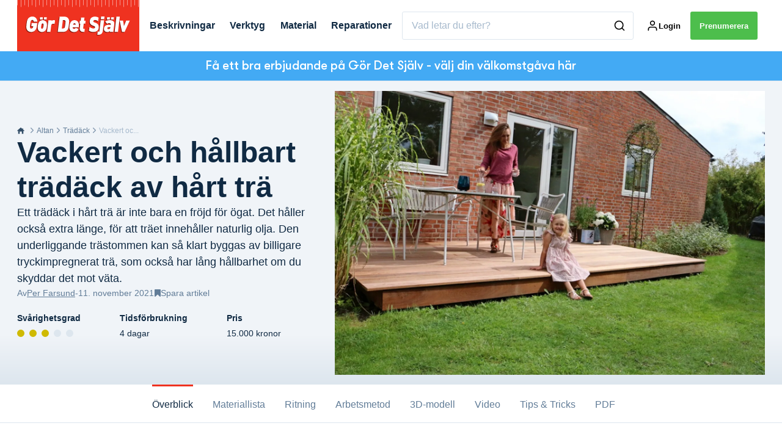

--- FILE ---
content_type: text/html; charset=utf-8
request_url: https://gds.se/altan/tradack/vackert-och-hallbart-tradack-av-hart-tra
body_size: 76680
content:
<!doctype html>
<html data-n-head-ssr lang="sv" data-n-head="%7B%22lang%22:%7B%22ssr%22:%22sv%22%7D%7D">
  <head >
    <title>Vackert och hållbart trädäck av hårt trä | gds.se</title><meta data-n-head="ssr" charset="utf-8"><meta data-n-head="ssr" name="viewport" content="width=device-width, initial-scale=1"><meta data-n-head="ssr" name="mobile-web-app-capable" content="yes"><meta data-n-head="ssr" name="apple-mobile-web-app-capable" content="yes"><meta data-n-head="ssr" name="apple-mobile-web-app-status-bar-style" content="black"><meta data-n-head="ssr" name="HandheldFriendly" content="true"><meta data-n-head="ssr" http-equiv="Accept-CH" content="DPR, Width, Viewport-Width"><meta data-n-head="ssr" http-equiv="X-UA-Compatible" content="IE=edge,chrome=1"><meta data-n-head="ssr" name="format-detection" content="telephone=no,date=no,address=no,email=no,url=no"><meta data-n-head="ssr" name="bwlVersion" content="1.5.2"><meta data-n-head="ssr" property="fb:app_id" content="casper.trolle@bonnier.fi"><meta data-n-head="ssr" property="og:locale" content="sv_SE"><meta data-n-head="ssr" property="og:site_name" content="Gör Det Själv"><meta data-n-head="ssr" property="theme-color" content="#ed4b36"><meta data-n-head="ssr" name="description" content="Ett trädäck i hårt trä är inte bara en fröjd för ögat. Det håller också extra länge, för att träet innehåller naturlig olja. Se här hur du bygger det. "><meta data-n-head="ssr" property="og:url" content="https://gds.se/altan/tradack/vackert-och-hallbart-tradack-av-hart-tra"><meta data-n-head="ssr" property="og:title" content="Vackert och hållbart trädäck av hårt trä"><meta data-n-head="ssr" property="og:description" content="Ett trädäck i hårt trä är inte bara en fröjd för ögat. Det håller också extra länge, för att träet innehåller naturlig olja. Se här hur du bygger det. "><meta data-n-head="ssr" property="og:type" content="article"><meta data-n-head="ssr" property="article:published_time" content="2021-11-11T09:21:37.000Z"><meta data-n-head="ssr" property="article:modified_time" content="2025-11-06T14:34:33.000Z"><meta data-n-head="ssr" property="article:section" content="Trädäck"><meta data-n-head="ssr" property="og:article:author" content="Per Farsund"><meta data-n-head="ssr" property="og:image" content="https://images.bonnier.cloud/files/gds/production/20200331103022/Terrasse-af-IP%C3%89.jpg?max-w=1200&amp;max-h=630&amp;fit=crop"><meta data-n-head="ssr" property="og:image:type" content="image/jpeg"><meta data-n-head="ssr" property="og:image:secure_url" content="https://images.bonnier.cloud/files/gds/production/20200331103022/Terrasse-af-IP%C3%89.jpg?max-w=1200&amp;max-h=630&amp;fit=crop"><meta data-n-head="ssr" property="og:image:width" content="1200"><meta data-n-head="ssr" property="og:image:height" content="630"><meta data-n-head="ssr" name="twitter:card" content="summary_large_image"><meta data-n-head="ssr" name="twitter:description" content="Ett trädäck i hårt trä är inte bara en fröjd för ögat. Det håller också extra länge, för att träet innehåller naturlig olja. Se här hur du bygger det. "><meta data-n-head="ssr" name="twitter:title" content="Vackert och hållbart trädäck av hårt trä"><meta data-n-head="ssr" name="twitter:image" content="https://images.bonnier.cloud/files/gds/production/20200331103022/Terrasse-af-IP%C3%89.jpg"><meta data-n-head="ssr" name="twitter:image" content="https://images.bonnier.cloud/files/gds/production/20200331103022/Terrasse-af-IP%C3%89.jpg"><meta data-n-head="ssr" name="cxense-site-id" content="1139717734034012219"><meta data-n-head="ssr" name="cXenseParse:bse-country" content="se"><meta data-n-head="ssr" name="cXenseParse:bse-brand" content="GDS"><meta data-n-head="ssr" name="cXenseParse:bse-language" content="sv"><meta data-n-head="ssr" name="cXenseParse:articleid" content="143375"><meta data-n-head="ssr" name="cXenseParse:bse-pagetype" content="article"><meta data-n-head="ssr" name="cXenseParse:pageclass" content="content"><meta data-n-head="ssr" name="cXenseParse:title" content="Vackert och hållbart trädäck av hårt trä"><meta data-n-head="ssr" name="cXenseParse:body-text" content="I den här gör-det-självbeskrivningen kan du se hur du bygger det snygga [trädäcket](https://gds.se/altan/tradack). Vi visar bl a hur du bygger fundamentet med en kombination av: * balkskor, till trädäckets golvreglar, som fästs i väggen * stolpskor gjutna i betong som stöd* plattor som utgör ett stabilt och fast underlag* syllen, som är en kraftig regel, används för att fästa reglarna på trädäckets yttre del.Vi visar naturligtvis också hur du lägger själva trallbrädorna på det underliggande fundamentet.Lycka till!**LÄS OCKSÅ: [Trall - vilket trä är bäst?](https://gds.se/altan/tradack/trall-terrassbrador-vilket-tra-ar-bast)**     **LÄS OCKSÅ:** [Hårdträ trallbrädor - Vad du behöver veta!](https://gds.se/altan/tradack/trall/hardtra-trallbrador) ## VERKTYG: Så här använder du sänksågenI den här videon lär du känna snickarens favoritsåg. Sänksågen förs alltid längs en styrskena som ser till att snittet blir exakt – oavsett om det ska vara rakt eller vinklat, om det ska gå igenom materialet eller inte, eller om det börjar i kanten eller mitt på materialet. Det gör sågen lämplig till allt från spår i en bräda till att såga rent längs kanten när trallbrädorna har lagts. ## TEKNIK: Pluggade skruvar på trädäcketMed ett tappborrset får du perfekt resultat ## TEKNIK: Slutsågning av trallbrädorMed sänksåg och styrskena blir kanten helt rak ## TIPS: Såga enkelt i hårt trä ## VERKTYG: Så här använder du skruvdragarenI den här videon lär du dig allt om det mest populära gör-det-själv-verktyget. Förutom att skruva i skruvar och borra hål i många olika material, finns det massor av tillbehör som gör att du kan borra stora hål, skruva i franska skruv och spänna muttrar, försänka skruvar, slipa, polera och mycket mer."><meta data-n-head="ssr" name="cXenseParse:description" content="Ett trädäck i hårt trä är inte bara en fröjd för ögat. Det håller också extra länge, för att träet innehåller naturlig olja. Se här hur du bygger det. "><meta data-n-head="ssr" name="cXenseParse:image" content="https://images.bonnier.cloud/files/gds/production/20200331103022/Terrasse-af-IP%C3%89.jpg"><meta data-n-head="ssr" name="cXenseParse:bse-danishsearchtitle" content="Smuk og holdbar terrasse i hårdttræ"><meta data-n-head="ssr" name="cXenseParse:recs:recommendable" content="true"><meta data-n-head="ssr" name="cXenseParse:bse-metatag-changedate" content="2025-11-06T14:34:33.000Z"><meta data-n-head="ssr" name="cXenseParse:recs:publishtime" content="2021-11-11T09:21:37.000Z"><meta data-n-head="ssr" name="cXenseParse:time:bse-featuredtime" content="2021-11-11T09:21:37.000Z"><meta data-n-head="ssr" name="cXenseParse:bse-reading-time" content="13"><meta data-n-head="ssr" name="cXenseParse:bse-taxo-cat" content="Trädäck"><meta data-n-head="ssr" name="cXenseParse:bse-taxo-cat-url" content="https://gds.se/altan/tradack"><meta data-n-head="ssr" name="cXenseParse:bse-taxo-cat-top" content="Altan"><meta data-n-head="ssr" name="cXenseParse:bse-taxo-editorial-type" content="Byggbeskrivningar"><meta data-n-head="ssr" name="cXenseParse:bse-template" content="guide"><meta data-n-head="ssr" name="cXenseParse:bse-taxo-tag" content="3D"><meta data-n-head="ssr" name="bcm-brand" content="GDS"><meta data-n-head="ssr" name="bcm-country" content="se"><meta data-n-head="ssr" name="bcm-type" content="site"><meta data-n-head="ssr" name="bcm-tablet-breakpoint" content="1025"><meta data-n-head="ssr" name="bcm-mobile-breakpoint" content="768"><meta data-n-head="ssr" name="bcm-title" content="Vackert och hållbart trädäck av hårt trä"><meta data-n-head="ssr" name="bcm-sub" content="Altan"><meta data-n-head="ssr" name="bcm-categories" content="Trädäck,Altan"><meta data-n-head="ssr" name="bcm-tags" content="3D"><meta data-n-head="ssr" name="k5a:contentTag" content="3D"><meta data-n-head="ssr" name="robots" content="max-image-preview:large"><meta data-n-head="ssr" property="bad:device" name="bad:device" content="desktop"><meta data-n-head="ssr" property="bad:pageType" name="bad:pageType" content="article"><meta data-n-head="ssr" data-n-head="ssr" name="cXenseParse:bse-dominantimage-crop-tv" content="q=60&amp;fp-x=0.5&amp;fp-y=0.5&amp;fit=crop&amp;crop=focalpoint&amp;ar=13:9"><meta data-n-head="ssr" data-n-head="ssr" name="cXenseParse:bse-dominantimage-crop-square" content="q=60&amp;fp-x=0.5&amp;fp-y=0.5&amp;fit=crop&amp;crop=focalpoint&amp;ar=1:1"><meta data-n-head="ssr" data-n-head="ssr" name="cXenseParse:bse-dominantimage-crop-wide169" content="q=60&amp;fp-x=0.5&amp;fp-y=0.5&amp;fit=crop&amp;crop=focalpoint&amp;ar=16:9"><meta data-n-head="ssr" data-n-head="ssr" name="cXenseParse:bse-dominantimage-crop-tv" content="q=60&amp;fp-x=0.5&amp;fp-y=0.5&amp;fit=crop&amp;crop=focalpoint&amp;ar=13:9"><meta data-n-head="ssr" data-n-head="ssr" name="cXenseParse:bse-dominantimage-crop-square" content="q=60&amp;fp-x=0.5&amp;fp-y=0.5&amp;fit=crop&amp;crop=focalpoint&amp;ar=1:1"><meta data-n-head="ssr" data-n-head="ssr" name="cXenseParse:bse-dominantimage-crop-wide169" content="q=60&amp;fp-x=0.5&amp;fp-y=0.5&amp;fit=crop&amp;crop=focalpoint&amp;ar=16:9"><meta data-n-head="ssr" data-n-head="ssr" name="cXenseParse:bse-dominantimage-crop-tv" content="q=60&amp;fp-x=0.5&amp;fp-y=0.5&amp;fit=crop&amp;crop=focalpoint&amp;ar=13:9"><meta data-n-head="ssr" data-n-head="ssr" name="cXenseParse:bse-dominantimage-crop-square" content="q=60&amp;fp-x=0.5&amp;fp-y=0.5&amp;fit=crop&amp;crop=focalpoint&amp;ar=1:1"><meta data-n-head="ssr" data-n-head="ssr" name="cXenseParse:bse-dominantimage-crop-wide169" content="q=60&amp;fp-x=0.5&amp;fp-y=0.5&amp;fit=crop&amp;crop=focalpoint&amp;ar=16:9"><meta data-n-head="ssr" data-n-head="ssr" name="cXenseParse:bse-dominantimage-crop-tv" content="q=60&amp;fp-x=0.5&amp;fp-y=0.5&amp;fit=crop&amp;crop=focalpoint&amp;ar=13:9"><meta data-n-head="ssr" data-n-head="ssr" name="cXenseParse:bse-dominantimage-crop-square" content="q=60&amp;fp-x=0.5&amp;fp-y=0.5&amp;fit=crop&amp;crop=focalpoint&amp;ar=1:1"><meta data-n-head="ssr" data-n-head="ssr" name="cXenseParse:bse-dominantimage-crop-wide169" content="q=60&amp;fp-x=0.5&amp;fp-y=0.5&amp;fit=crop&amp;crop=focalpoint&amp;ar=16:9"><meta data-n-head="ssr" data-n-head="ssr" name="cXenseParse:bse-dominantimage-crop-tv" content="q=60&amp;fp-x=0.5&amp;fp-y=0.5&amp;fit=crop&amp;crop=focalpoint&amp;ar=13:9"><meta data-n-head="ssr" data-n-head="ssr" name="cXenseParse:bse-dominantimage-crop-square" content="q=60&amp;fp-x=0.5&amp;fp-y=0.5&amp;fit=crop&amp;crop=focalpoint&amp;ar=1:1"><meta data-n-head="ssr" data-n-head="ssr" name="cXenseParse:bse-dominantimage-crop-wide169" content="q=60&amp;fp-x=0.5&amp;fp-y=0.5&amp;fit=crop&amp;crop=focalpoint&amp;ar=16:9"><meta data-n-head="ssr" data-n-head="ssr" name="cXenseParse:bse-dominantimage-crop-tv" content="q=60&amp;fp-x=0.5&amp;fp-y=0.5&amp;fit=crop&amp;crop=focalpoint&amp;ar=13:9"><meta data-n-head="ssr" data-n-head="ssr" name="cXenseParse:bse-dominantimage-crop-square" content="q=60&amp;fp-x=0.5&amp;fp-y=0.5&amp;fit=crop&amp;crop=focalpoint&amp;ar=1:1"><meta data-n-head="ssr" data-n-head="ssr" name="cXenseParse:bse-dominantimage-crop-wide169" content="q=60&amp;fp-x=0.5&amp;fp-y=0.5&amp;fit=crop&amp;crop=focalpoint&amp;ar=16:9"><meta data-n-head="ssr" data-n-head="ssr" name="cXenseParse:bse-dominantimage-crop-tv" content="q=60&amp;fp-x=0.5&amp;fp-y=0.5&amp;fit=crop&amp;crop=focalpoint&amp;ar=13:9"><meta data-n-head="ssr" data-n-head="ssr" name="cXenseParse:bse-dominantimage-crop-square" content="q=60&amp;fp-x=0.5&amp;fp-y=0.5&amp;fit=crop&amp;crop=focalpoint&amp;ar=1:1"><meta data-n-head="ssr" data-n-head="ssr" name="cXenseParse:bse-dominantimage-crop-wide169" content="q=60&amp;fp-x=0.5&amp;fp-y=0.5&amp;fit=crop&amp;crop=focalpoint&amp;ar=16:9"><meta data-n-head="ssr" data-n-head="ssr" name="cXenseParse:bse-dominantimage-crop-tv" content="q=60&amp;fp-x=0.5&amp;fp-y=0.5&amp;fit=crop&amp;crop=focalpoint&amp;ar=13:9"><meta data-n-head="ssr" data-n-head="ssr" name="cXenseParse:bse-dominantimage-crop-square" content="q=60&amp;fp-x=0.5&amp;fp-y=0.5&amp;fit=crop&amp;crop=focalpoint&amp;ar=1:1"><meta data-n-head="ssr" data-n-head="ssr" name="cXenseParse:bse-dominantimage-crop-wide169" content="q=60&amp;fp-x=0.5&amp;fp-y=0.5&amp;fit=crop&amp;crop=focalpoint&amp;ar=16:9"><meta data-n-head="ssr" data-n-head="ssr" name="cXenseParse:bse-dominantimage-crop-tv" content="q=60&amp;fp-x=0.5&amp;fp-y=0.5&amp;fit=crop&amp;crop=focalpoint&amp;ar=13:9"><meta data-n-head="ssr" data-n-head="ssr" name="cXenseParse:bse-dominantimage-crop-square" content="q=60&amp;fp-x=0.5&amp;fp-y=0.5&amp;fit=crop&amp;crop=focalpoint&amp;ar=1:1"><meta data-n-head="ssr" data-n-head="ssr" name="cXenseParse:bse-dominantimage-crop-wide169" content="q=60&amp;fp-x=0.5&amp;fp-y=0.5&amp;fit=crop&amp;crop=focalpoint&amp;ar=16:9"><meta data-n-head="ssr" data-n-head="ssr" name="cXenseParse:bse-dominantimage-crop-tv" content="q=60&amp;fp-x=0.5&amp;fp-y=0.5&amp;fit=crop&amp;crop=focalpoint&amp;ar=13:9"><meta data-n-head="ssr" data-n-head="ssr" name="cXenseParse:bse-dominantimage-crop-square" content="q=60&amp;fp-x=0.5&amp;fp-y=0.5&amp;fit=crop&amp;crop=focalpoint&amp;ar=1:1"><meta data-n-head="ssr" data-n-head="ssr" name="cXenseParse:bse-dominantimage-crop-wide169" content="q=60&amp;fp-x=0.5&amp;fp-y=0.5&amp;fit=crop&amp;crop=focalpoint&amp;ar=16:9"><meta data-n-head="ssr" data-n-head="ssr" name="cXenseParse:bse-dominantimage-crop-tv" content="q=60&amp;fp-x=0.5&amp;fp-y=0.5&amp;fit=crop&amp;crop=focalpoint&amp;ar=13:9"><meta data-n-head="ssr" data-n-head="ssr" name="cXenseParse:bse-dominantimage-crop-square" content="q=60&amp;fp-x=0.5&amp;fp-y=0.5&amp;fit=crop&amp;crop=focalpoint&amp;ar=1:1"><meta data-n-head="ssr" data-n-head="ssr" name="cXenseParse:bse-dominantimage-crop-wide169" content="q=60&amp;fp-x=0.5&amp;fp-y=0.5&amp;fit=crop&amp;crop=focalpoint&amp;ar=16:9"><meta data-n-head="ssr" data-n-head="ssr" name="cXenseParse:bse-dominantimage-crop-tv" content="q=60&amp;fp-x=0.5&amp;fp-y=0.5&amp;fit=crop&amp;crop=focalpoint&amp;ar=13:9"><meta data-n-head="ssr" data-n-head="ssr" name="cXenseParse:bse-dominantimage-crop-square" content="q=60&amp;fp-x=0.5&amp;fp-y=0.5&amp;fit=crop&amp;crop=focalpoint&amp;ar=1:1"><meta data-n-head="ssr" data-n-head="ssr" name="cXenseParse:bse-dominantimage-crop-wide169" content="q=60&amp;fp-x=0.5&amp;fp-y=0.5&amp;fit=crop&amp;crop=focalpoint&amp;ar=16:9"><meta data-n-head="ssr" data-n-head="ssr" name="cXenseParse:bse-dominantimage-crop-tv" content="q=60&amp;fp-x=0.5&amp;fp-y=0.5&amp;fit=crop&amp;crop=focalpoint&amp;ar=13:9"><meta data-n-head="ssr" data-n-head="ssr" name="cXenseParse:bse-dominantimage-crop-square" content="q=60&amp;fp-x=0.5&amp;fp-y=0.5&amp;fit=crop&amp;crop=focalpoint&amp;ar=1:1"><meta data-n-head="ssr" data-n-head="ssr" name="cXenseParse:bse-dominantimage-crop-wide169" content="q=60&amp;fp-x=0.5&amp;fp-y=0.5&amp;fit=crop&amp;crop=focalpoint&amp;ar=16:9"><meta data-n-head="ssr" data-n-head="ssr" name="cXenseParse:bse-dominantimage-crop-tv" content="q=60&amp;fp-x=0.5&amp;fp-y=0.5&amp;fit=crop&amp;crop=focalpoint&amp;ar=13:9"><meta data-n-head="ssr" data-n-head="ssr" name="cXenseParse:bse-dominantimage-crop-square" content="q=60&amp;fp-x=0.5&amp;fp-y=0.5&amp;fit=crop&amp;crop=focalpoint&amp;ar=1:1"><meta data-n-head="ssr" data-n-head="ssr" name="cXenseParse:bse-dominantimage-crop-wide169" content="q=60&amp;fp-x=0.5&amp;fp-y=0.5&amp;fit=crop&amp;crop=focalpoint&amp;ar=16:9"><meta data-n-head="ssr" data-n-head="ssr" name="cXenseParse:bse-dominantimage-crop-tv" content="q=60&amp;fp-x=0.5&amp;fp-y=0.5&amp;fit=crop&amp;crop=focalpoint&amp;ar=13:9"><meta data-n-head="ssr" data-n-head="ssr" name="cXenseParse:bse-dominantimage-crop-square" content="q=60&amp;fp-x=0.5&amp;fp-y=0.5&amp;fit=crop&amp;crop=focalpoint&amp;ar=1:1"><meta data-n-head="ssr" data-n-head="ssr" name="cXenseParse:bse-dominantimage-crop-wide169" content="q=60&amp;fp-x=0.5&amp;fp-y=0.5&amp;fit=crop&amp;crop=focalpoint&amp;ar=16:9"><meta data-n-head="ssr" data-n-head="ssr" name="cXenseParse:bse-dominantimage-crop-tv" content="q=60&amp;fp-x=0.5&amp;fp-y=0.5&amp;fit=crop&amp;crop=focalpoint&amp;ar=13:9"><meta data-n-head="ssr" data-n-head="ssr" name="cXenseParse:bse-dominantimage-crop-square" content="q=60&amp;fp-x=0.5&amp;fp-y=0.5&amp;fit=crop&amp;crop=focalpoint&amp;ar=1:1"><meta data-n-head="ssr" data-n-head="ssr" name="cXenseParse:bse-dominantimage-crop-wide169" content="q=60&amp;fp-x=0.5&amp;fp-y=0.5&amp;fit=crop&amp;crop=focalpoint&amp;ar=16:9"><meta data-n-head="ssr" data-n-head="ssr" name="cXenseParse:bse-dominantimage-crop-tv" content="q=60&amp;fp-x=0.5&amp;fp-y=0.5&amp;fit=crop&amp;crop=focalpoint&amp;ar=13:9"><meta data-n-head="ssr" data-n-head="ssr" name="cXenseParse:bse-dominantimage-crop-square" content="q=60&amp;fp-x=0.5&amp;fp-y=0.5&amp;fit=crop&amp;crop=focalpoint&amp;ar=1:1"><meta data-n-head="ssr" data-n-head="ssr" name="cXenseParse:bse-dominantimage-crop-wide169" content="q=60&amp;fp-x=0.5&amp;fp-y=0.5&amp;fit=crop&amp;crop=focalpoint&amp;ar=16:9"><meta data-n-head="ssr" data-n-head="ssr" name="cXenseParse:bse-dominantimage-crop-tv" content="q=60&amp;fp-x=0.5&amp;fp-y=0.5&amp;fit=crop&amp;crop=focalpoint&amp;ar=13:9"><meta data-n-head="ssr" data-n-head="ssr" name="cXenseParse:bse-dominantimage-crop-square" content="q=60&amp;fp-x=0.5&amp;fp-y=0.5&amp;fit=crop&amp;crop=focalpoint&amp;ar=1:1"><meta data-n-head="ssr" data-n-head="ssr" name="cXenseParse:bse-dominantimage-crop-wide169" content="q=60&amp;fp-x=0.5&amp;fp-y=0.5&amp;fit=crop&amp;crop=focalpoint&amp;ar=16:9"><meta data-n-head="ssr" data-n-head="ssr" name="cXenseParse:bse-dominantimage-crop-tv" content="q=60&amp;fp-x=0.5&amp;fp-y=0.5&amp;fit=crop&amp;crop=focalpoint&amp;ar=13:9"><meta data-n-head="ssr" data-n-head="ssr" name="cXenseParse:bse-dominantimage-crop-square" content="q=60&amp;fp-x=0.5&amp;fp-y=0.5&amp;fit=crop&amp;crop=focalpoint&amp;ar=1:1"><meta data-n-head="ssr" data-n-head="ssr" name="cXenseParse:bse-dominantimage-crop-wide169" content="q=60&amp;fp-x=0.5&amp;fp-y=0.5&amp;fit=crop&amp;crop=focalpoint&amp;ar=16:9"><meta data-n-head="ssr" data-n-head="ssr" name="cXenseParse:bse-dominantimage-crop-tv" content="q=60&amp;fp-x=0.5&amp;fp-y=0.5&amp;fit=crop&amp;crop=focalpoint&amp;ar=13:9"><meta data-n-head="ssr" data-n-head="ssr" name="cXenseParse:bse-dominantimage-crop-square" content="q=60&amp;fp-x=0.5&amp;fp-y=0.5&amp;fit=crop&amp;crop=focalpoint&amp;ar=1:1"><meta data-n-head="ssr" data-n-head="ssr" name="cXenseParse:bse-dominantimage-crop-wide169" content="q=60&amp;fp-x=0.5&amp;fp-y=0.5&amp;fit=crop&amp;crop=focalpoint&amp;ar=16:9"><meta data-n-head="ssr" data-n-head="ssr" name="cXenseParse:bse-dominantimage-crop-tv" content="q=60&amp;fp-x=0.5&amp;fp-y=0.5&amp;fit=crop&amp;crop=focalpoint&amp;ar=13:9"><meta data-n-head="ssr" data-n-head="ssr" name="cXenseParse:bse-dominantimage-crop-square" content="q=60&amp;fp-x=0.5&amp;fp-y=0.5&amp;fit=crop&amp;crop=focalpoint&amp;ar=1:1"><meta data-n-head="ssr" data-n-head="ssr" name="cXenseParse:bse-dominantimage-crop-wide169" content="q=60&amp;fp-x=0.5&amp;fp-y=0.5&amp;fit=crop&amp;crop=focalpoint&amp;ar=16:9"><meta data-n-head="ssr" data-n-head="ssr" name="cXenseParse:bse-dominantimage-crop-tv" content="q=60&amp;fp-x=0.5&amp;fp-y=0.5&amp;fit=crop&amp;crop=focalpoint&amp;ar=13:9"><meta data-n-head="ssr" data-n-head="ssr" name="cXenseParse:bse-dominantimage-crop-square" content="q=60&amp;fp-x=0.5&amp;fp-y=0.5&amp;fit=crop&amp;crop=focalpoint&amp;ar=1:1"><meta data-n-head="ssr" data-n-head="ssr" name="cXenseParse:bse-dominantimage-crop-wide169" content="q=60&amp;fp-x=0.5&amp;fp-y=0.5&amp;fit=crop&amp;crop=focalpoint&amp;ar=16:9"><meta data-n-head="ssr" data-n-head="ssr" name="cXenseParse:bse-dominantimage-crop-tv" content="q=60&amp;fp-x=0.5&amp;fp-y=0.5&amp;fit=crop&amp;crop=focalpoint&amp;ar=13:9"><meta data-n-head="ssr" data-n-head="ssr" name="cXenseParse:bse-dominantimage-crop-square" content="q=60&amp;fp-x=0.5&amp;fp-y=0.5&amp;fit=crop&amp;crop=focalpoint&amp;ar=1:1"><meta data-n-head="ssr" data-n-head="ssr" name="cXenseParse:bse-dominantimage-crop-wide169" content="q=60&amp;fp-x=0.5&amp;fp-y=0.5&amp;fit=crop&amp;crop=focalpoint&amp;ar=16:9"><meta data-n-head="ssr" data-n-head="ssr" name="cXenseParse:bse-dominantimage-crop-tv" content="q=60&amp;fp-x=0.5&amp;fp-y=0.5&amp;fit=crop&amp;crop=focalpoint&amp;ar=13:9"><meta data-n-head="ssr" data-n-head="ssr" name="cXenseParse:bse-dominantimage-crop-square" content="q=60&amp;fp-x=0.5&amp;fp-y=0.5&amp;fit=crop&amp;crop=focalpoint&amp;ar=1:1"><meta data-n-head="ssr" data-n-head="ssr" name="cXenseParse:bse-dominantimage-crop-wide169" content="q=60&amp;fp-x=0.5&amp;fp-y=0.5&amp;fit=crop&amp;crop=focalpoint&amp;ar=16:9"><meta data-n-head="ssr" data-n-head="ssr" name="cXenseParse:bse-dominantimage-crop-tv" content="q=60&amp;fp-x=0.5&amp;fp-y=0.5&amp;fit=crop&amp;crop=focalpoint&amp;ar=13:9"><meta data-n-head="ssr" data-n-head="ssr" name="cXenseParse:bse-dominantimage-crop-square" content="q=60&amp;fp-x=0.5&amp;fp-y=0.5&amp;fit=crop&amp;crop=focalpoint&amp;ar=1:1"><meta data-n-head="ssr" data-n-head="ssr" name="cXenseParse:bse-dominantimage-crop-wide169" content="q=60&amp;fp-x=0.5&amp;fp-y=0.5&amp;fit=crop&amp;crop=focalpoint&amp;ar=16:9"><meta data-n-head="ssr" data-n-head="ssr" name="cXenseParse:bse-dominantimage-crop-tv" content="q=60&amp;fp-x=0.5&amp;fp-y=0.5&amp;fit=crop&amp;crop=focalpoint&amp;ar=13:9"><meta data-n-head="ssr" data-n-head="ssr" name="cXenseParse:bse-dominantimage-crop-square" content="q=60&amp;fp-x=0.5&amp;fp-y=0.5&amp;fit=crop&amp;crop=focalpoint&amp;ar=1:1"><meta data-n-head="ssr" data-n-head="ssr" name="cXenseParse:bse-dominantimage-crop-wide169" content="q=60&amp;fp-x=0.5&amp;fp-y=0.5&amp;fit=crop&amp;crop=focalpoint&amp;ar=16:9"><meta data-n-head="ssr" data-n-head="ssr" name="cXenseParse:bse-dominantimage-crop-tv" content="q=60&amp;fp-x=0.5&amp;fp-y=0.5&amp;fit=crop&amp;crop=focalpoint&amp;ar=13:9"><meta data-n-head="ssr" data-n-head="ssr" name="cXenseParse:bse-dominantimage-crop-square" content="q=60&amp;fp-x=0.5&amp;fp-y=0.5&amp;fit=crop&amp;crop=focalpoint&amp;ar=1:1"><meta data-n-head="ssr" data-n-head="ssr" name="cXenseParse:bse-dominantimage-crop-wide169" content="q=60&amp;fp-x=0.5&amp;fp-y=0.5&amp;fit=crop&amp;crop=focalpoint&amp;ar=16:9"><meta data-n-head="ssr" data-n-head="ssr" name="cXenseParse:bse-dominantimage-crop-tv" content="q=60&amp;fp-x=0.5&amp;fp-y=0.5&amp;fit=crop&amp;crop=focalpoint&amp;ar=13:9"><meta data-n-head="ssr" data-n-head="ssr" name="cXenseParse:bse-dominantimage-crop-square" content="q=60&amp;fp-x=0.5&amp;fp-y=0.5&amp;fit=crop&amp;crop=focalpoint&amp;ar=1:1"><meta data-n-head="ssr" data-n-head="ssr" name="cXenseParse:bse-dominantimage-crop-wide169" content="q=60&amp;fp-x=0.5&amp;fp-y=0.5&amp;fit=crop&amp;crop=focalpoint&amp;ar=16:9"><meta data-n-head="ssr" data-n-head="ssr" name="cXenseParse:bse-dominantimage-crop-tv" content="q=60&amp;fp-x=0.5&amp;fp-y=0.5&amp;fit=crop&amp;crop=focalpoint&amp;ar=13:9"><meta data-n-head="ssr" data-n-head="ssr" name="cXenseParse:bse-dominantimage-crop-square" content="q=60&amp;fp-x=0.5&amp;fp-y=0.5&amp;fit=crop&amp;crop=focalpoint&amp;ar=1:1"><meta data-n-head="ssr" data-n-head="ssr" name="cXenseParse:bse-dominantimage-crop-wide169" content="q=60&amp;fp-x=0.5&amp;fp-y=0.5&amp;fit=crop&amp;crop=focalpoint&amp;ar=16:9"><meta data-n-head="ssr" data-n-head="ssr" name="cXenseParse:bse-dominantimage-crop-tv" content="q=60&amp;fp-x=0.5&amp;fp-y=0.5&amp;fit=crop&amp;crop=focalpoint&amp;ar=13:9"><meta data-n-head="ssr" data-n-head="ssr" name="cXenseParse:bse-dominantimage-crop-square" content="q=60&amp;fp-x=0.5&amp;fp-y=0.5&amp;fit=crop&amp;crop=focalpoint&amp;ar=1:1"><meta data-n-head="ssr" data-n-head="ssr" name="cXenseParse:bse-dominantimage-crop-wide169" content="q=60&amp;fp-x=0.5&amp;fp-y=0.5&amp;fit=crop&amp;crop=focalpoint&amp;ar=16:9"><meta data-n-head="ssr" data-n-head="ssr" name="cXenseParse:bse-dominantimage-crop-tv" content="q=60&amp;fp-x=0.5&amp;fp-y=0.5&amp;fit=crop&amp;crop=focalpoint&amp;ar=13:9"><meta data-n-head="ssr" data-n-head="ssr" name="cXenseParse:bse-dominantimage-crop-square" content="q=60&amp;fp-x=0.5&amp;fp-y=0.5&amp;fit=crop&amp;crop=focalpoint&amp;ar=1:1"><meta data-n-head="ssr" data-n-head="ssr" name="cXenseParse:bse-dominantimage-crop-wide169" content="q=60&amp;fp-x=0.5&amp;fp-y=0.5&amp;fit=crop&amp;crop=focalpoint&amp;ar=16:9"><meta data-n-head="ssr" data-n-head="ssr" name="cXenseParse:bse-dominantimage-crop-tv" content="q=60&amp;fp-x=0.5&amp;fp-y=0.5&amp;fit=crop&amp;crop=focalpoint&amp;ar=13:9"><meta data-n-head="ssr" data-n-head="ssr" name="cXenseParse:bse-dominantimage-crop-square" content="q=60&amp;fp-x=0.5&amp;fp-y=0.5&amp;fit=crop&amp;crop=focalpoint&amp;ar=1:1"><meta data-n-head="ssr" data-n-head="ssr" name="cXenseParse:bse-dominantimage-crop-wide169" content="q=60&amp;fp-x=0.5&amp;fp-y=0.5&amp;fit=crop&amp;crop=focalpoint&amp;ar=16:9"><meta data-n-head="ssr" data-n-head="ssr" name="cXenseParse:bse-dominantimage-crop-tv" content="q=60&amp;fp-x=0.5&amp;fp-y=0.5&amp;fit=crop&amp;crop=focalpoint&amp;ar=13:9"><meta data-n-head="ssr" data-n-head="ssr" name="cXenseParse:bse-dominantimage-crop-square" content="q=60&amp;fp-x=0.5&amp;fp-y=0.5&amp;fit=crop&amp;crop=focalpoint&amp;ar=1:1"><meta data-n-head="ssr" data-n-head="ssr" name="cXenseParse:bse-dominantimage-crop-wide169" content="q=60&amp;fp-x=0.5&amp;fp-y=0.5&amp;fit=crop&amp;crop=focalpoint&amp;ar=16:9"><link data-n-head="ssr" rel="icon" type="image/x-icon" href="/favicon.ico"><link data-n-head="ssr" rel="preconnect" href="https://dev.visualwebsiteoptimizer.com"><link data-n-head="ssr" rel="canonical" href="https://gds.se/altan/tradack/vackert-och-hallbart-tradack-av-hart-tra"><link data-n-head="ssr" rel="alternate" type="application/rss+xml" title="Gör Det Själv RSS feed" href="https://gds.se/feed/rss"><link data-n-head="ssr" rel="alternate" hreflang="fi-FI" href="https://teeitse.com/terassi/puuterassi/hieno-ja-kestava-terassi-jalopuusta"><link data-n-head="ssr" rel="alternate" hreflang="da-DK" href="https://goerdetselv.dk/terrasse/traeterrasse/smuk-og-holdbar-terrasse-i-haardttrae"><link data-n-head="ssr" rel="alternate" hreflang="nb-NO" href="https://gjoerdetselv.com/uteplass/terrasse/flott-og-holdbar-terrasse-i-hardtre"><link data-n-head="ssr" rel="alternate" hreflang="sv-SE" href="https://gds.se/altan/tradack/vackert-och-hallbart-tradack-av-hart-tra"><link data-n-head="ssr" rel="preload" as="image" href="https://images-bonnier.imgix.net/files/gds/production/20200331103022/Terrasse-af-IP%C3%89.jpg?auto=compress,format&amp;w=1500&amp;fp-x=0.5&amp;fp-y=0.5 1500w" srcset="https://images-bonnier.imgix.net/files/gds/production/20200331103022/Terrasse-af-IP%C3%89.jpg?auto=compress,format&amp;w=1500&amp;fp-x=0.5&amp;fp-y=0.5 1500w, https://images-bonnier.imgix.net/files/gds/production/20200331103022/Terrasse-af-IP%C3%89.jpg?auto=compress,format&amp;w=1024&amp;fp-x=0.5&amp;fp-y=0.5 1024w, https://images-bonnier.imgix.net/files/gds/production/20200331103022/Terrasse-af-IP%C3%89.jpg?auto=compress,format&amp;w=600&amp;fp-x=0.5&amp;fp-y=0.5 600w, https://images-bonnier.imgix.net/files/gds/production/20200331103022/Terrasse-af-IP%C3%89.jpg?auto=compress,format&amp;w=500&amp;fp-x=0.5&amp;fp-y=0.5 500w, https://images-bonnier.imgix.net/files/gds/production/20200331103022/Terrasse-af-IP%C3%89.jpg?auto=compress,format&amp;w=400&amp;fp-x=0.5&amp;fp-y=0.5 400w, https://images-bonnier.imgix.net/files/gds/production/20200331103022/Terrasse-af-IP%C3%89.jpg?auto=compress,format&amp;w=350&amp;fp-x=0.5&amp;fp-y=0.5 350w, https://images-bonnier.imgix.net/files/gds/production/20200331103022/Terrasse-af-IP%C3%89.jpg?auto=compress,format&amp;w=300&amp;fp-x=0.5&amp;fp-y=0.5 300w, https://images-bonnier.imgix.net/files/gds/production/20200331103022/Terrasse-af-IP%C3%89.jpg?auto=compress,format&amp;w=275&amp;fp-x=0.5&amp;fp-y=0.5 275w, https://images-bonnier.imgix.net/files/gds/production/20200331103022/Terrasse-af-IP%C3%89.jpg?auto=compress,format&amp;w=250&amp;fp-x=0.5&amp;fp-y=0.5 250w, https://images-bonnier.imgix.net/files/gds/production/20200331103022/Terrasse-af-IP%C3%89.jpg?auto=compress,format&amp;w=225&amp;fp-x=0.5&amp;fp-y=0.5 225w, https://images-bonnier.imgix.net/files/gds/production/20200331103022/Terrasse-af-IP%C3%89.jpg?auto=compress,format&amp;w=200&amp;fp-x=0.5&amp;fp-y=0.5 200w, https://images-bonnier.imgix.net/files/gds/production/20200331103022/Terrasse-af-IP%C3%89.jpg?auto=compress,format&amp;w=185&amp;fp-x=0.5&amp;fp-y=0.5 185w"><script data-n-head="ssr" type="text/javascript" id="vwoCode">  window._vwo_code || (function() {
            var account_id = 713144,
                version = 2.1,
                settings_tolerance = 2000,
                hide_element = 'body',
                hide_element_style = 'opacity:0 !important;filter:alpha(opacity=0) !important;background:none !important;transition:none !important;',
                f = false, w = window, d = document, v = d.querySelector('#vwoCode'),
                cK = '_vwo_' + account_id + '_settings', cc = {};
            try {
              var c = JSON.parse(localStorage.getItem('_vwo_' + account_id + '_config'));
              cc = c && typeof c === 'object' ? c : {};
            } catch (e) {}
            var stT = cc.stT === 'session' ? w.sessionStorage : w.localStorage;
            code = {
              use_existing_jquery: function() { return typeof use_existing_jquery !== 'undefined' ? use_existing_jquery : undefined; },
              library_tolerance: function() { return typeof library_tolerance !== 'undefined' ? library_tolerance : undefined; },
              settings_tolerance: function() { return cc.sT || settings_tolerance; },
              hide_element_style: function() { return '{' + (cc.hES || hide_element_style) + '}'; },
              hide_element: function() {
                if (performance.getEntriesByName('first-contentful-paint')[0]) { return ''; }
                return typeof cc.hE === 'string' ? cc.hE : hide_element;
              },
              getVersion: function() { return version; },
              finish: function(e) {
                if (!f) {
                  f = true;
                  var t = d.getElementById('_vis_opt_path_hides');
                  if (t) t.parentNode.removeChild(t);
                  if (e) (new Image).src = 'https://dev.visualwebsiteoptimizer.com/ee.gif?a=' + account_id + e;
                }
              },
              finished: function() { return f; },
              addScript: function(e) {
                var t = d.createElement('script');
                t.type = 'text/javascript';
                if (e.src) { t.src = e.src; } else { t.text = e.text; }
                d.getElementsByTagName('head')[0].appendChild(t);
              },
              load: function(e, t) {
                var i = this.getSettings(), n = d.createElement('script'), r = this;
                t = t || {};
                if (i) {
                  n.textContent = i;
                  d.getElementsByTagName('head')[0].appendChild(n);
                  if (!w.VWO || VWO.caE) {
                    stT.removeItem(cK);
                    r.load(e);
                  }
                } else {
                  var o = new XMLHttpRequest();
                  o.open('GET', e, true);
                  o.withCredentials = !t.dSC;
                  o.responseType = t.responseType || 'text';
                  o.onload = function() {
                    if (t.onloadCb) { return t.onloadCb(o, e); }
                    if (o.status === 200) { _vwo_code.addScript({ text: o.responseText }); }
                    else { _vwo_code.finish('&e=loading_failure:' + e); }
                  };
                  o.onerror = function() {
                    if (t.onerrorCb) { return t.onerrorCb(e); }
                    _vwo_code.finish('&e=loading_failure:' + e);
                  };
                  o.send();
                }
              },
              getSettings: function() {
                try {
                  var e = stT.getItem(cK);
                  if (!e) { return; }
                  e = JSON.parse(e);
                  if (Date.now() > e.e) {
                    stT.removeItem(cK);
                    return;
                  }
                  return e.s;
                } catch (e) { return; }
              },
              init: function() {
                if (d.URL.indexOf('__vwo_disable__') > -1) return;
                var e = this.settings_tolerance();
                w._vwo_settings_timer = setTimeout(function() {
                  _vwo_code.finish();
                  stT.removeItem(cK);
                }, e);
                var t;
                if (this.hide_element() !== 'body') {
                  t = d.createElement('style');
                  var i = this.hide_element(), n = i ? i + this.hide_element_style() : '', r = d.getElementsByTagName('head')[0];
                  t.setAttribute('id', '_vis_opt_path_hides');
                  v && t.setAttribute('nonce', v.nonce);
                  t.setAttribute('type', 'text/css');
                  if (t.styleSheet) t.styleSheet.cssText = n;
                  else t.appendChild(d.createTextNode(n));
                  r.appendChild(t);
                } else {
                  t = d.getElementsByTagName('head')[0];
                  var n = d.createElement('div');
                  n.style.cssText = 'z-index: 2147483647 !important;position: fixed !important;left: 0 !important;top: 0 !important;width: 100% !important;height: 100% !important;background: white !important;';
                  n.setAttribute('id', '_vis_opt_path_hides');
                  n.classList.add('_vis_hide_layer');
                  t.parentNode.insertBefore(n, t.nextSibling);
                }
                var o = 'https://dev.visualwebsiteoptimizer.com/j.php?a=' + account_id + '&u=' + encodeURIComponent(d.URL) + '&vn=' + version;
                if (w.location.search.indexOf('_vwo_xhr') !== -1) {
                  this.addScript({ src: o });
                } else {
                  this.load(o + '&x=true');
                }
              }
            };
            w._vwo_code = code;
            code.init();
          })();
      
          window.VWO = window.VWO || [];
          window.VWO.push(['onVariationApplied', function(data) {
            var expId = data[1];
            var variationId = data[2];
            if (typeof(_vwo_exp[expId].comb_n[variationId]) !== 'undefined' && ['VISUAL_AB', 'VISUAL', 'SPLIT_URL', 'SURVEY'].indexOf(_vwo_exp[expId].type) > -1) {
              var x = [_vwo_exp[expId].comb_n[variationId]];
              window._mfq = window._mfq || [];
              window._mfq.push(["tag", "Variant: " + x]);
            }
          }]);  </script><script data-n-head="ssr" data-hid="gtm-script">if(!window._gtm_init){window._gtm_init=1;(function(w,n,d,m,e,p){w[d]=(w[d]==1||n[d]=='yes'||n[d]==1||n[m]==1||(w[e]&&w[e][p]&&w[e][p]()))?1:0})(window,navigator,'doNotTrack','msDoNotTrack','external','msTrackingProtectionEnabled');(function(w,d,s,l,x,y){w[x]={};w._gtm_inject=function(i){if(w.doNotTrack||w[x][i])return;w[x][i]=1;w[l]=w[l]||[];w[l].push({'gtm.start':new Date().getTime(),event:'gtm.js'});var f=d.getElementsByTagName(s)[0],j=d.createElement(s);j.async=true;j.src='https://www.googletagmanager.com/gtm.js?id='+i;f.parentNode.insertBefore(j,f);}})(window,document,'script','dataLayer','_gtm_ids','_gtm_inject')}</script><script data-n-head="ssr" data-hid="CookieConsent" id="CookieConsent" type="text/javascript" charset="utf-8">window.gdprAppliesGlobally=true;(function(){function r(e){if(!window.frames[e]){if(document.body&&document.body.firstChild){var t=document.body;var n=document.createElement("iframe");n.style.display="none";n.name=e;n.title=e;t.insertBefore(n,t.firstChild)}else{setTimeout(function(){r(e)},5)}}}function e(n,i,o,c,s){function e(e,t,n,r){if(typeof n!=="function"){return}if(!window[i]){window[i]=[]}var a=false;if(s){a=s(e,r,n)}if(!a){window[i].push({command:e,version:t,callback:n,parameter:r})}}e.stub=true;e.stubVersion=2;function t(r){if(!window[n]||window[n].stub!==true){return}if(!r.data){return}var a=typeof r.data==="string";var e;try{e=a?JSON.parse(r.data):r.data}catch(t){return}if(e[o]){var i=e[o];window[n](i.command,i.version,function(e,t){var n={};n[c]={returnValue:e,success:t,callId:i.callId};r.source.postMessage(a?JSON.stringify(n):n,"*")},i.parameter)}}if(typeof window[n]!=="function"){window[n]=e;if(window.addEventListener){window.addEventListener("message",t,false)}else{window.attachEvent("onmessage",t)}}}e("__tcfapi","__tcfapiBuffer","__tcfapiCall","__tcfapiReturn");r("__tcfapiLocator");(function(e,t){var n=document.createElement("link");n.rel="preload";n.as="script";var r=document.createElement("script");r.id="spcloader";r.type="text/javascript";r["async"]=true;r.charset="utf-8";var a="https://sdk.privacy-center.org/"+e+"/loader.js?target_type=notice&target="+t;n.href=a;r.src=a;var i=document.getElementsByTagName("script")[0];i.parentNode.insertBefore(n,i);i.parentNode.insertBefore(r,i)})("fb809c51-e9cd-4e35-a92d-e44bb858841e","KKyQQjbc")})();</script><script data-n-head="ssr" data-hid="DidomiConfig" innterHTML="window.didomiConfig = {
        user: {
          bots: {
            consentRequired: false,
            types: ['crawlers', 'performance'],
            extraUserAgents: [],
          }
        }
      }" type="text/javascript" charset="utf-8"></script><script data-n-head="ssr" data-hid="gpt-script-id" src="https://securepubads.g.doubleclick.net/tag/js/gpt.js" data-vendor="google"></script><script data-n-head="ssr" data-hid="rubicon-script-id" src="https://micro.rubiconproject.com/prebid/dynamic/12954.js?site=BP_SE" id="rubicon-script-id" data-vendor="iab:52"></script><script data-n-head="ssr" data-hid="cxense" src="https://cdn.cxense.com/cx.cce.js" defer ssr="false"></script><script data-n-head="ssr" data-hid="common-bonnier-datalayer-cloud-script" src="https://europe-west1-bonnier-big-data.cloudfunctions.net/commonBonnierDataLayer" async></script><script data-n-head="ssr" data-hid="cxense-init" type="text/javascript" charset="utf-8">
            window.cX = window.cX || {}
            window.cX.callQueue = window.cX.callQueue || []
            window.cX.callQueue.push(['setSiteId', '1139717734034012219'])
            window.cX.callQueue.push(['sendPageViewEvent'])
          </script><script data-n-head="ssr" data-hid="piano-script" type="text/javascript" charset="utf-8" ssr="false">
          tp = window.tp || [];
          tp.push(["setAid", 'Xv3TrgxRpu']);
          tp.push(["setSandbox", false]);
          tp.push(["setCxenseSiteId", '1139717734034012219']);

          (function(src) {
              var a = document.createElement("script");
              a.type = "text/javascript";
              a.async = true;
              a.src = src;
              var b = document.getElementsByTagName("script")[0];
              b.parentNode.insertBefore(a, b)
          })("https://cdn.tinypass.com/api/tinypass.min.js");
      </script><script data-n-head="ssr" type="application/ld+json">[{"@context":"https://schema.org","@type":"Article","@id":"https://gds.se/altan/tradack/vackert-och-hallbart-tradack-av-hart-tra#article","inLanguage":"sv-SE","url":"https://gds.se/altan/tradack/vackert-och-hallbart-tradack-av-hart-tra","mainEntityOfPage":"https://gds.se/altan/tradack/vackert-och-hallbart-tradack-av-hart-tra","name":"Vackert och hållbart trädäck av hårt trä","image":"https://images.bonnier.cloud/files/gds/production/20200331103022/Terrasse-af-IP%C3%89.jpg","description":"Ett trädäck i hårt trä är inte bara en fröjd för ögat. Det håller också extra länge, för att träet innehåller naturlig olja. Se här hur du bygger det. ","headline":"Vackert och hållbart trädäck av hårt trä","datePublished":"2021-11-11T09:21:37.000Z","dateModified":"2025-11-06T14:34:33.000Z","publisher":[{"@type":"Organization","url":"https://gds.se","name":"Gör Det Själv","description":"Sveriges enda gör det själv-magasin. Vi erbjuder över 1000 steg för steg-vägledningar utförda av fackfolk, som garanterar dig ett bra resultat.","logo":[{"@type":"ImageObject","url":"gds.se/logo.png"}]}],"author":[{"@type":"Person","@id":"https://gds.se/author/per-farsund#Person","name":"Per Farsund","url":"https://gds.se/author/per-farsund","jobTitle":"Journalist","description":"Per var anställd som journalist på Gör-Det-Själv-redaktionen 2010-2017. Nu arbetar Per som journalist på Bolius.","image":[{"@type":"ImageObject","@id":"[object Object]/#author-image","url":"https://images.bonnier.cloud/files/gds/production/20230306192820/Per-Farsund-e1678127324988.jpg","caption":null}]}],"potentialAction":[{"@type":"ReadAction","target":["https://gds.se"]},{"@type":"SearchAction","target":[{"@type":"EntryPoint","urlTemplate":"https://gds.se/search?s={search_term_string}"}],"query-input":[{"@type":"PropertyValueSpecification","valueRequired":"https://schema.org/True","valueName":"search_term_string"}]}]},{"@context":"https://schema.org","@type":"ItemList","itemListElement":[]},{"@context":"https://schema.org","@type":"ItemList","itemListElement":[]},{"@context":"https://schema.org","@type":"BreadcrumbList","itemListElement":[{"@context":"https://schema.org","@type":"ListItem","position":0,"name":"altan","item":"https://gds.se/altan"},{"@context":"https://schema.org","@type":"ListItem","position":1,"name":"tradack","item":"https://gds.se/altan/tradack"},{"@context":"https://schema.org","@type":"ListItem","position":2,"name":"vackert och hallbart tradack av hart tra","item":null}]},{"@context":"https://schema.org","@type":"Article","@id":"https://gds.se/altan/tradack/vackert-och-hallbart-tradack-av-hart-tra#article","inLanguage":"sv-SE","isAccessibleForFree":false,"hasPart":[{"@type":"WebPageElement","isAccessibleForFree":false,"cssSelector":".paywall-10"},{"@type":"WebPageElement","isAccessibleForFree":false,"cssSelector":".paywall-11"},{"@type":"WebPageElement","isAccessibleForFree":false,"cssSelector":".paywall-12"},{"@type":"WebPageElement","isAccessibleForFree":false,"cssSelector":".paywall-13"},{"@type":"WebPageElement","isAccessibleForFree":false,"cssSelector":".paywall-36"}]}]</script><link rel="preload" href="/_nuxt/acae19b.js" as="script"><link rel="preload" href="/_nuxt/688534e.js" as="script"><link rel="preload" href="/_nuxt/css/2d01f6a.css" as="style"><link rel="preload" href="/_nuxt/4bf0f0a.js" as="script"><link rel="preload" href="/_nuxt/css/b0815cb.css" as="style"><link rel="preload" href="/_nuxt/094cfbe.js" as="script"><link rel="preload" href="/_nuxt/39838c3.js" as="script"><link rel="preload" href="/_nuxt/css/6587ab0.css" as="style"><link rel="preload" href="/_nuxt/d5a76bb.js" as="script"><link rel="preload" href="/_nuxt/css/9b7a208.css" as="style"><link rel="preload" href="/_nuxt/0e9772d.js" as="script"><link rel="preload" href="/_nuxt/d205865.js" as="script"><link rel="preload" href="/_nuxt/css/8d068eb.css" as="style"><link rel="preload" href="/_nuxt/aabe30b.js" as="script"><link rel="preload" href="/_nuxt/css/e86d5b9.css" as="style"><link rel="preload" href="/_nuxt/dcd5f3b.js" as="script"><link rel="preload" href="/_nuxt/css/9c1bd75.css" as="style"><link rel="preload" href="/_nuxt/53fcdfa.js" as="script"><link rel="preload" href="/_nuxt/css/fd249dc.css" as="style"><link rel="preload" href="/_nuxt/d24b8b7.js" as="script"><link rel="preload" href="/_nuxt/css/f7c11d5.css" as="style"><link rel="preload" href="/_nuxt/b2388ac.js" as="script"><link rel="preload" href="/_nuxt/css/27c34a7.css" as="style"><link rel="preload" href="/_nuxt/156a438.js" as="script"><link rel="preload" href="/_nuxt/css/71ce26e.css" as="style"><link rel="preload" href="/_nuxt/76f4bc8.js" as="script"><link rel="stylesheet" href="/_nuxt/css/2d01f6a.css"><link rel="stylesheet" href="/_nuxt/css/b0815cb.css"><link rel="stylesheet" href="/_nuxt/css/6587ab0.css"><link rel="stylesheet" href="/_nuxt/css/9b7a208.css"><link rel="stylesheet" href="/_nuxt/css/8d068eb.css"><link rel="stylesheet" href="/_nuxt/css/e86d5b9.css"><link rel="stylesheet" href="/_nuxt/css/9c1bd75.css"><link rel="stylesheet" href="/_nuxt/css/fd249dc.css"><link rel="stylesheet" href="/_nuxt/css/f7c11d5.css"><link rel="stylesheet" href="/_nuxt/css/27c34a7.css"><link rel="stylesheet" href="/_nuxt/css/71ce26e.css">
  </head>
  <body class="no-js" data-n-head="%7B%22class%22:%7B%22ssr%22:%22no-js%22%7D%7D">
    <noscript data-n-head="ssr" data-hid="gtm-noscript" data-pbody="true"><iframe src="https://www.googletagmanager.com/ns.html?id=GTM-5HQ6KLM&" height="0" width="0" style="display:none;visibility:hidden" title="gtm"></iframe></noscript><div data-server-rendered="true" id="__nuxt"><!----><div id="__layout"><main data-fetch-key="data-v-52bc752c:0" style="position:relative;" data-v-52bc752c><div id="mkt-placement-5" data-v-afb14004 data-v-52bc752c></div> <div id="mkt-placement-4" data-v-afb14004 data-v-52bc752c></div> <div id="mkt-placement-11" data-v-afb14004 data-v-52bc752c></div> <div data-v-52bc752c><div class="vue-portal-target" data-v-52bc752c></div></div> <header class="header grid" data-v-88487374 data-v-52bc752c><div class="header__row grid__item--content-wide" data-v-88487374><a href="/" title="Hem" class="header__logo nuxt-link-active" data-v-3817705c data-v-88487374><svg viewBox="0 0 190 80" data-v-3817705c><use xlink:href="/_nuxt/img/sprite.b1bbd6b.svg#logo__se"></use></svg></a> <nav class="header__menu" data-v-88487374><ul class="menu" data-v-88487374><li class="menu__item" data-v-88487374><a href="/altan/tradack/vackert-och-hallbart-tradack-av-hart-tra#" class="menu__link" data-v-88487374>
            Beskrivningar
          </a> <ul class="submenu" style="display:none;" data-v-88487374><li class="submenu__item" data-v-88487374><a href="/om-gor-det-sjalv/hitta-alla-beskrivningar-pa-gor-det-sjalv" class="submenu__link" data-v-88487374>
                Hitta alla beskrivningar
              </a></li><li class="submenu__item" data-v-88487374><a href="/altan" class="submenu__link nuxt-link-active" data-v-88487374>
                Altan
              </a></li><li class="submenu__item" data-v-88487374><a href="/badrum" class="submenu__link" data-v-88487374>
                Badrum
              </a></li><li class="submenu__item" data-v-88487374><a href="/byggnader/forrad" class="submenu__link" data-v-88487374>
                Förråd
              </a></li><li class="submenu__item" data-v-88487374><a href="/tradgarden/odlingslada" class="submenu__link" data-v-88487374>
                Odlingslåda
              </a></li><li class="submenu__item" data-v-88487374><a href="/kok" class="submenu__link" data-v-88487374>
                Kök
              </a></li><li class="submenu__item" data-v-88487374><a href="/tradgarden/pergola" class="submenu__link" data-v-88487374>
                Pergola
              </a></li><li class="submenu__item" data-v-88487374><a href="/ritprogram" class="submenu__link" data-v-88487374>
                Ritprogram
              </a></li><li class="submenu__item" data-v-88487374><a href="/tradgarden/utekok" class="submenu__link" data-v-88487374>
                Utekök
              </a></li><li class="submenu__item" data-v-88487374><a href="/byggnader/vaxthus-och-orangeri" class="submenu__link" data-v-88487374>
                Växthus och orangeri
              </a></li></ul></li><li class="menu__item" data-v-88487374><a href="/verktyg" class="menu__link" data-v-88487374>
            Verktyg
          </a> <ul class="submenu" style="display:none;" data-v-88487374><li class="submenu__item" data-v-88487374><a href="/oberoende-verktygstest" class="submenu__link" data-v-88487374>
                Verktygstest
              </a></li><li class="submenu__item" data-v-88487374><a href="/verktyg/borrskruvdragare" class="submenu__link" data-v-88487374>
                Borrmaskiner och borrskruvdragare
              </a></li><li class="submenu__item" data-v-88487374><a href="/verktyg/slipmaskiner" class="submenu__link" data-v-88487374>
                Slipmaskiner
              </a></li><li class="submenu__item" data-v-88487374><a href="/verktyg/elsag" class="submenu__link" data-v-88487374>
                Sågar
              </a></li><li class="submenu__item" data-v-88487374><a href="/verktyg/tradgardsmaskiner" class="submenu__link" data-v-88487374>
                Trädgårdsmaskiner
              </a></li><li class="submenu__item" data-v-88487374><a href="/om-gor-det-sjalv/hitta-alla-artiklar-om-verktyg-pa-gor-det-sjalv" class="submenu__link" data-v-88487374>
                Hitta alla artiklar om verktyg
              </a></li></ul></li><li class="menu__item" data-v-88487374><a href="/altan/tradack/vackert-och-hallbart-tradack-av-hart-tra#" class="menu__link" data-v-88487374>
            Material
          </a> <ul class="submenu" style="display:none;" data-v-88487374><li class="submenu__item" data-v-88487374><a href="/materialguiden" class="submenu__link" data-v-88487374>
                Materialguiden
              </a></li><li class="submenu__item" data-v-88487374><a href="/materialguiden" class="submenu__link" data-v-88487374>
                Jämför 500 material
              </a></li><li class="submenu__item" data-v-88487374><a href="/material/traskivor" class="submenu__link" data-v-88487374>
                Byggskivor
              </a></li><li class="submenu__item" data-v-88487374><a href="/material/fogmassa" class="submenu__link" data-v-88487374>
                Fogmassa
              </a></li><li class="submenu__item" data-v-88487374><a href="/material/farg" class="submenu__link" data-v-88487374>
                Färg och lack
              </a></li><li class="submenu__item" data-v-88487374><a href="/material/gipsskivor" class="submenu__link" data-v-88487374>
                Gipsskivor
              </a></li><li class="submenu__item" data-v-88487374><a href="/material/sand-och-grus" class="submenu__link" data-v-88487374>
                Sand och grus
              </a></li><li class="submenu__item" data-v-88487374><a href="/altan/tradack/trall" class="submenu__link" data-v-88487374>
                Trall
              </a></li><li class="submenu__item" data-v-88487374><a href="/material/tra" class="submenu__link" data-v-88487374>
                Trä
              </a></li><li class="submenu__item" data-v-88487374><a href="/om-gor-det-sjalv/hitta-alla-artiklar-om-material-pa-gor-det-sjalv" class="submenu__link" data-v-88487374>
                Hitta alla artiklar om material
              </a></li></ul></li><li class="menu__item" data-v-88487374><a href="/altan/tradack/vackert-och-hallbart-tradack-av-hart-tra#" class="menu__link" data-v-88487374>
            Reparationer
          </a> <ul class="submenu" style="display:none;" data-v-88487374><li class="submenu__item" data-v-88487374><a href="/husets-viktigaste-reparationer" class="submenu__link" data-v-88487374>
                Se mer än 300 reparationer
              </a></li></ul></li></ul></nav> <div class="header__search" data-v-88487374><div class="search" data-v-88487374><button class="btn btn--border-alt btn--sm btn--narrow search__toggle" data-v-88487374><svg viewBox="0 0 24 24" class="search__toggle__icon search__toggle__icon--close" data-v-88487374><use xlink:href="/_nuxt/img/sprite.b1bbd6b.svg#close"></use></svg> <svg viewBox="0 0 24 24" class="search__toggle__icon search__toggle__icon--search" data-v-88487374><use xlink:href="/_nuxt/img/sprite.b1bbd6b.svg#search"></use></svg> <span class="search__toggle--label" data-v-88487374>
            Sök
          </span></button> <div class="search__wrapper searchForm" data-v-88487374><form action="/search" method="get" class="search__form" data-v-88487374><input id="main-search-input" placeholder="Vad letar du efter?" name="s" type="search" value class="search__input hide-clear" data-v-88487374> <button type="submit" class="search__submit" data-v-88487374><svg viewBox="0 0 24 24" class="search__svg" data-v-88487374><use xlink:href="/_nuxt/img/sprite.b1bbd6b.svg#search"></use></svg></button></form></div></div></div> <div class="header__tools" data-v-88487374><div class="tools" data-v-88487374><button class="btn btn--border-alt btn--sm btn--narrow toggleLogin" style="display:none;" data-v-88487374><svg viewBox="0 0 21 21" class="search__svg" data-v-88487374><use xlink:href="/_nuxt/img/sprite.b1bbd6b.svg#user"></use></svg> <span class="tools__label tools__item--login-label" data-v-88487374></span></button> <a href="https://id.bonnierpublications.com/login" class="btn btn--border-alt btn--sm btn--narrow" style="display:;" data-v-88487374><svg viewBox="0 0 21 21" class="search__svg" data-v-88487374><use xlink:href="/_nuxt/img/sprite.b1bbd6b.svg#user"></use></svg> <span class="tools__label tools__item--login-label hidden-sm-down" data-v-88487374>
            Login</span></a> <button class="btn btn--sm btn--green btn--subscribe mkt-subscribe-trigger" style="display:;" data-v-88487374>
          Prenumerera
        </button> <div tabindex="-1" class="user-menu" data-v-88487374><div class="user-list" data-v-88487374><li class="user-list__item" data-v-88487374><a href="/min-sida" title="Min information" class="user-list__link" data-v-88487374><span data-v-88487374>Min information</span></a></li><li class="user-list__item" data-v-88487374><a href="/mina-sparade-artiklar" title="Mina sparade artiklar" class="user-list__link" data-v-88487374><span data-v-88487374>Mina sparade artiklar</span></a></li> <li class="user-list__item" data-v-88487374><button class="btn btn--primary btn--sm btn--block" data-v-88487374>
                Log ud
              </button></li></div></div></div></div></div> <div id="mkt-placement-2" class="top-ribbon grid__item--full" data-v-88487374></div></header> <div class="content-wrapper" data-v-52bc752c><div class="site-content" data-v-52bc752c><div data-fetch-key="0"><div data-fetch-key="data-v-8cf66260:0" class="article" data-v-8cf66260><DIV class="v-portal" style="display:none;" data-v-8cf66260></DIV> <article data-v-8cf66260><!----> <!----> <div class="grid article content" data-v-8cf66260><div chapters="[object Object],[object Object],[object Object],[object Object],[object Object],[object Object],[object Object],[object Object]" class="grid__item--full grid content-header--box" data-v-8cf66260><div class="grid__item--full grid content-header"><div data-fetch-key="1" class="grid__item--content-wide inner-grid"><div class="content-header__wrapper grid__item--full md-grid__item-5col"><div class="article-header__content"><div class="content-header__content"><div class="breadcrumbs content-header--breadcrumb" data-v-fca49f64><a href="/" class="breadcrumbs__home" data-v-fca49f64><svg viewBox="0 0 13 13" class="breadcrumbs__home" data-v-fca49f64><use xlink:href="/_nuxt/img/sprite.b1bbd6b.svg#gds_home"></use></svg></a> <div class="breadcrumbs__item" data-v-fca49f64><svg viewBox="0 0 24 24" class="breadcrumbs__arrow" data-v-fca49f64><use xlink:href="/_nuxt/img/sprite.b1bbd6b.svg#chevron-right"></use></svg> <a href="/altan" class="breadcrumbs__link nuxt-link-active" data-v-fca49f64>Altan
    </a></div><div class="breadcrumbs__item" data-v-fca49f64><svg viewBox="0 0 24 24" class="breadcrumbs__arrow" data-v-fca49f64><use xlink:href="/_nuxt/img/sprite.b1bbd6b.svg#chevron-right"></use></svg> <a href="/altan/tradack" class="breadcrumbs__link nuxt-link-active" data-v-fca49f64>Trädäck
    </a></div><div class="breadcrumbs__item" data-v-fca49f64><svg viewBox="0 0 24 24" class="breadcrumbs__arrow" data-v-fca49f64><use xlink:href="/_nuxt/img/sprite.b1bbd6b.svg#chevron-right"></use></svg> <span class="breadcrumbs__no-link" data-v-fca49f64>Vackert oc...</span></div></div> <h1 class="content-header__title cXenseParse">Vackert och hållbart trädäck av hårt trä</h1> <p class="content-header__summary cXenseParse">
          Ett trädäck i hårt trä är inte bara en fröjd för ögat. Det håller också extra länge, för att träet innehåller naturlig olja. Den underliggande trästommen kan så klart byggas av billigare tryckimpregnerat trä, som också har lång hållbarhet om du skyddar det mot väta.  
        </p> <div class="content-header__byline"><div id="91" email="Per.Farsund@bonnier.dk" title="Journalist" biography="Per var anställd som journalist på Gör-Det-Själv-redaktionen 2010-2017. Nu arbetar Per som journalist på [Bolius](https://www.bolius.dk/)." avatar="[object Object]" count="14" timezone_type="3" timezone="Europe/Copenhagen" class="grid__item--content" data-v-0e8eb721><div class="article-byline" data-v-0e8eb721><div class="article-byline__author" data-v-0e8eb721><div class="article-byline__name" data-v-0e8eb721><span class="article-byline__tease" data-v-0e8eb721>
          Av
        </span> <div data-v-0e8eb721><div data-v-0e8eb721><a href="/author/per-farsund" class="article-byline__link" data-v-0e8eb721>Per Farsund</a></div> <!----></div></div> <span data-v-0e8eb721>-</span> <div class="article-byline__date" data-v-0e8eb721>11. november 2021</div></div></div></div> <div class="content-header--tools"><button class="content-header--tools__link"><i class="icon-bookmark content-header--tools__icon"></i> <span class="content-header--tools_message">
                Spara artikel
              </span></button> <span class="tooltip" style="display:none;">Du måste vara inloggad för att kunna spara artiklar</span></div></div> <div class="content-header__matrix"><div class="content-header__matrix__item"><div class="content-header__matrix__title">
    Svårighetsgrad
  </div> <div class="content-header__matrix__content"><div data-difficulty="3" class="content-header__matrix__difficulty"><span></span><span></span><span></span><span></span><span></span></div></div></div> <div class="content-header__matrix__item"><div class="content-header__matrix__title">
              Tidsförbrukning
            </div> <div class="content-header__matrix__content">
              4 dagar
            </div></div> <div class="content-header__matrix__item"><div class="content-header__matrix__title">
              Pris
            </div> <div class="content-header__matrix__content">15.000 kronor</div></div></div></div></div></div> <div class="grid__item--full md-grid__item-7col"><div class="widget" data-v-98843fcc><figure class="default" data-v-98843fcc><a href="https://images-bonnier.imgix.net/files/gds/production/20200331103022/Terrasse-af-IP%C3%89.jpg?auto=compress,format" class="image__link" data-v-98843fcc><picture class="image__skeleton" style="padding-top:66%;--focalpoint:50% 50%;" data-v-16c31072 data-v-98843fcc><source data-srcset="https://images-bonnier.imgix.net/files/gds/production/20200331103022/Terrasse-af-IP%C3%89.jpg?auto=compress,format&amp;w=1500&amp;fp-x=0.5&amp;fp-y=0.5 1500w, https://images-bonnier.imgix.net/files/gds/production/20200331103022/Terrasse-af-IP%C3%89.jpg?auto=compress,format&amp;w=1024&amp;fp-x=0.5&amp;fp-y=0.5 1024w, https://images-bonnier.imgix.net/files/gds/production/20200331103022/Terrasse-af-IP%C3%89.jpg?auto=compress,format&amp;w=600&amp;fp-x=0.5&amp;fp-y=0.5 600w, https://images-bonnier.imgix.net/files/gds/production/20200331103022/Terrasse-af-IP%C3%89.jpg?auto=compress,format&amp;w=500&amp;fp-x=0.5&amp;fp-y=0.5 500w, https://images-bonnier.imgix.net/files/gds/production/20200331103022/Terrasse-af-IP%C3%89.jpg?auto=compress,format&amp;w=400&amp;fp-x=0.5&amp;fp-y=0.5 400w, https://images-bonnier.imgix.net/files/gds/production/20200331103022/Terrasse-af-IP%C3%89.jpg?auto=compress,format&amp;w=350&amp;fp-x=0.5&amp;fp-y=0.5 350w, https://images-bonnier.imgix.net/files/gds/production/20200331103022/Terrasse-af-IP%C3%89.jpg?auto=compress,format&amp;w=300&amp;fp-x=0.5&amp;fp-y=0.5 300w, https://images-bonnier.imgix.net/files/gds/production/20200331103022/Terrasse-af-IP%C3%89.jpg?auto=compress,format&amp;w=275&amp;fp-x=0.5&amp;fp-y=0.5 275w, https://images-bonnier.imgix.net/files/gds/production/20200331103022/Terrasse-af-IP%C3%89.jpg?auto=compress,format&amp;w=250&amp;fp-x=0.5&amp;fp-y=0.5 250w, https://images-bonnier.imgix.net/files/gds/production/20200331103022/Terrasse-af-IP%C3%89.jpg?auto=compress,format&amp;w=225&amp;fp-x=0.5&amp;fp-y=0.5 225w, https://images-bonnier.imgix.net/files/gds/production/20200331103022/Terrasse-af-IP%C3%89.jpg?auto=compress,format&amp;w=200&amp;fp-x=0.5&amp;fp-y=0.5 200w, https://images-bonnier.imgix.net/files/gds/production/20200331103022/Terrasse-af-IP%C3%89.jpg?auto=compress,format&amp;w=185&amp;fp-x=0.5&amp;fp-y=0.5 185w" data-v-16c31072> <img sizes="auto" data-src="https://images-bonnier.imgix.net/files/gds/production/20200331103022/Terrasse-af-IP%C3%89.jpg?auto=compress,format&amp;w=1500&amp;fp-x=0.5&amp;fp-y=0.5 1500w" src="https://images-bonnier.imgix.net/files/gds/production/20200331103022/Terrasse-af-IP%C3%89.jpg?auto=compress,format&amp;w=1500&amp;fp-x=0.5&amp;fp-y=0.5 1500w" alt="Ett trädäck av hårt trä med ett fundament som är väl skyddat mot fukt, har mycket lång livstid." title="Ett trädäck av hårt trä med ett fundament som är väl skyddat mot fukt, har mycket lång livstid." width="1000" height="667" class="lazyloaded image__position__no__lazy" data-v-16c31072></picture></a> <!----></figure></div></div></div></div></div> <div class="content-header__scrollspy grid__item--full" data-v-8cf66260><div class="grid__item"><div class="content-header__scrollspy__container"><div class="content-header__scrollspy__item"><a href="#overblick" class="content-header__scrollspy__link active">Överblick</a></div><div class="content-header__scrollspy__item"><a href="#Materiallista" class="content-header__scrollspy__link">Materiallista</a></div><div class="content-header__scrollspy__item"><a href="#Ritning" class="content-header__scrollspy__link">Ritning</a></div><div class="content-header__scrollspy__item"><a href="#Arbetsmetod" class="content-header__scrollspy__link">Arbetsmetod</a></div><div class="content-header__scrollspy__item"><a href="#3D-modell" class="content-header__scrollspy__link">3D-modell</a></div><div class="content-header__scrollspy__item"><a href="#Video" class="content-header__scrollspy__link">Video</a></div><div class="content-header__scrollspy__item"><a href="#Tips-Tricks" class="content-header__scrollspy__link">Tips &amp; Tricks</a></div><div class="content-header__scrollspy__item"><a href="#PDF" class="content-header__scrollspy__link">PDF</a></div></div></div></div> <div class="grid__item--content-wide inner-grid paywall article__content" data-v-8cf66260><aside class="lg-grid__item-5col grid__item--full guide" data-v-8cf66260><!----> <!----></aside> <div id="mkt-placement-7" data-v-afb14004 data-v-8cf66260></div> <div class="articleContent lg-grid__item-7col grid__item--full" data-v-8cf66260><!----> <div data-v-8cf66260><div class="articleContent" data-v-8cf66260><div index="0" class="grid__item lead_paragraph" data-v-8cf66260><div type="lead_paragraph" uuid="f518f3e9-b5f1-45e8-9ea7-0e3bc74793fb" class="grid__item" data-v-4eff1e97 data-v-8cf66260><div id="overblick" data-title="overblick" class="grid__item--content lead-paragraph--container markdown chapter" data-v-4eff1e97><h2 data-chapter="Överblick" class="widget lead-paragraph cXenseParse lead-paragraph--chapter" data-v-4eff1e97><!----> <div data-v-4eff1e97>
        Överblick
        <!----></div> <!----></h2> <!----> <!----></div></div> <!----></div><div index="1" class="grid__item text_item" data-v-8cf66260><div index="1" type="text_item" uuid="b031cdcd-9f1c-4222-9439-02c5fd66a514" class="grid__item--content widget text-item-wrapper grid__item" data-v-8cf66260><div class="markdown cXenseParse"><p>I den här gör-det-självbeskrivningen kan du se hur du bygger det snygga <a href="https://gds.se/altan/tradack" >trädäcket</a>. Vi visar bl a hur du bygger fundamentet med en kombination av: </p><ul>
<li>balkskor, till trädäckets golvreglar, som fästs i väggen </li>
<li>stolpskor gjutna i betong som stöd</li>
<li>plattor som utgör ett stabilt och fast underlag</li>
<li>syllen, som är en kraftig regel, används för att fästa reglarna på trädäckets yttre del.</li>
</ul>
<p>Vi visar naturligtvis också hur du lägger själva trallbrädorna på det underliggande fundamentet.</p><p>Lycka till!</p><p><strong>LÄS OCKSÅ: <a href="https://gds.se/altan/tradack/trall-terrassbrador-vilket-tra-ar-bast" >Trall - vilket trä är bäst?</a></strong>    </p></div></div> <!----></div><div index="2" class="grid__item bcm_banner" data-v-8cf66260><div index="2" type="bcm_banner" uuid="17e02d84-18c8-46d6-af0a-5af653a19cd9" class="grid__item--full grid__item grid__item--content bcm-banner bonnier-ad grid__item" style="text-align:center !important;" data-v-6c7431a2 data-v-8cf66260><b-a-d slotname="articlemodule" data-v-6c7431a2></b-a-d></div> <!----></div><div index="3" class="grid__item lead_paragraph" data-v-8cf66260><div type="lead_paragraph" uuid="e9c7854f-f5e9-40e9-ab61-5b68b2b79e54" class="grid__item" data-v-4eff1e97 data-v-8cf66260><div id="Materiallista" data-title="Materiallista" class="grid__item--content lead-paragraph--container markdown chapter" data-v-4eff1e97><h2 data-chapter="Materiallista" class="widget lead-paragraph cXenseParse lead-paragraph--chapter" data-v-4eff1e97><!----> <div data-v-4eff1e97>
        Materiallista
        <!----></div> <!----></h2> <!----> <!----></div></div> <!----></div><div index="4" class="grid__item paragraph_list" data-v-8cf66260><div type="paragraph_list" uuid="c709cd03-495d-417d-ae3e-1e02a7b43e76" class="grid__item--content p-list grid__item" data-v-8cf66260><div chapter-id="390863d9535c06ea5a5d4db1f3212841" chapter="-1" is-guide="true" items="" class="p-list p-list--materials p-list__collapsed"><div class="p-list__description markdown cXenseParse"><ul>
<li>Trallbrädor (ipé),21 x 140 x 2.750 mm</li>
<li>Stolpar (tryckimp.), 95 x 95 mm</li>
<li>Reglar (tryckimp.), 45 x 95 mm</li>
<li>Plattor som stöd (begagnade)</li>
<li>Balkskor</li>
<li>Stolpstöd, 60 x 98 x 300 mm</li>
<li>Betongskruvar, 7,5 x 92 mm</li>
<li>Vinkelbeslag, 2 x 35 x 50 x 50 mm</li>
<li>Ankarskruv, 4 x 30 mm</li>
<li>Trallskruv, 6 x 60 mm (rostfri/syrafast)</li>
<li>Plastkilar</li>
<li>Gjutbetong, 25 kg</li>
<li>Syllpapp</li>
<li>Ogräsduk</li>
</ul>

    <h2 id="specialverktyg">
      Specialverktyg
    </h2>
    

    <ul>
<li>Sänksåg med styrskena</li>
</ul>

    <h2 id="tidsförbrukning">
      Tidsförbrukning
    </h2>
    

    <p>Ca. 3-4 dagar för 11 kvm</p>
    <h2 id="pris">
      Pris
    </h2>
    

    <p>Ca. 15.000 kr för 11 kvm.</p>
    <h2 id="svaarighetsgrad">
      Svårighetsgrad
    </h2>
    

    <p>Det krävs lite mer att bygga i hårt trä, då brädorna är svårare att justera, och så måste man förborra.</p></div> <div class="p-list__footer"><button class="btn btn--neutral btn--xs expandWidget"><span class="btn-content--expand">Visa hela materiallistan</span></button></div></div></div> <!----></div><div index="5" class="grid__item bcm_banner" data-v-8cf66260><div index="5" type="bcm_banner" uuid="c4c27f7b-3352-486c-b846-fbcc3d28f26f" class="grid__item--full grid__item grid__item--content bcm-banner bonnier-ad grid__item" style="text-align:center !important;" data-v-6c7431a2 data-v-8cf66260><b-a-d slotname="articlemodule" data-v-6c7431a2></b-a-d></div> <!----></div><div index="6" class="grid__item lead_paragraph" data-v-8cf66260><div type="lead_paragraph" uuid="6e57978d-2712-4b35-8e4c-8547c6474b1b" class="grid__item" data-v-4eff1e97 data-v-8cf66260><div id="Ritning" data-title="Ritning" class="grid__item--content lead-paragraph--container markdown chapter" data-v-4eff1e97><h2 data-chapter="Ritning" class="widget lead-paragraph cXenseParse lead-paragraph--chapter" data-v-4eff1e97><!----> <div data-v-4eff1e97>
        Ritning
        <!----></div> <!----></h2> <!----> <!----></div></div> <!----></div><div index="7" class="grid__item multimedia-blueprint paywall paywall-7" data-v-8cf66260><div index="7" type="multimedia" uuid="0525288c-66a7-4544-b4ef-1375b85fc4b1" class="consent grid__item--content grid__item paywall--protected" data-v-28ade610 data-v-8cf66260><div class="consent__placeholder" data-v-28ade610><div class="consent__text markdown" data-v-28ade610><p data-v-28ade610>Om du upplever att en del av vårt innehåll är blockerat kan detta bero på dina cookie-inställningar.<br></p> <p data-v-28ade610><button class="btn btn--sm btn--icon-left" data-v-28ade610><svg viewBox="0 0 24 24" class="btn-share__icon" data-v-28ade610><use xlink:href="/_nuxt/img/sprite.b1bbd6b.svg#settings"></use></svg> <span data-v-28ade610>Du kan ändra dina inställningar här</span></button></p> <span data-v-28ade610></span></div></div> <div class="consent__accepted" style="display:none;" data-v-28ade610><!----></div></div> <div class="mkt-placement-8" data-v-afb14004></div></div><div index="8" class="grid__item bcm_banner" data-v-8cf66260><div index="8" type="bcm_banner" uuid="c8bf4f3f-46fc-4c02-bcce-11c5963b17dc" class="grid__item--full grid__item grid__item--content bcm-banner bonnier-ad grid__item" style="text-align:center !important;" data-v-6c7431a2 data-v-8cf66260><b-a-d slotname="articlemodule" data-v-6c7431a2></b-a-d></div> <!----></div><div index="9" class="grid__item lead_paragraph" data-v-8cf66260><div type="lead_paragraph" uuid="70bff3cb-b501-47a9-b0c9-92d3b07036e5" class="grid__item" data-v-4eff1e97 data-v-8cf66260><div id="Arbetsmetod" data-title="Arbetsmetod" class="grid__item--content lead-paragraph--container markdown chapter" data-v-4eff1e97><h2 data-chapter="Arbetsmetod" class="widget lead-paragraph cXenseParse lead-paragraph--chapter" data-v-4eff1e97><!----> <div data-v-4eff1e97>
        Arbetsmetod
        <!----></div> <!----></h2> <!----> <!----></div></div> <!----></div><div index="10" class="grid__item CollapsedContent" data-v-8cf66260><div type="CollapsedContent" class="collapsed--content grid__item paywall--protected" data-v-279e54b5 data-v-8cf66260><div class="collapsed__leadparagraph" data-v-279e54b5><div data-v-4eff1e97 data-v-279e54b5><div id="Balksko" class="grid__item--content lead-paragraph--container markdown" data-v-4eff1e97><h2 data-chapter="Balksko" class="widget lead-paragraph cXenseParse lead-paragraph--default" data-v-4eff1e97><span class="lead-paragraph__index" data-v-4eff1e97><span data-v-4eff1e97>0</span>1
      </span> <div data-v-4eff1e97>
        Balksko
        <span class="lead-paragraph__step" data-v-4eff1e97>5
          Steg</span></div> <!----></h2> <!----> <!----></div></div></div> <div index="10" class="collapse paywall paywall-10" data-v-279e54b5><div type="paragraph_list" uuid="a4791e4f-b69f-4339-9285-5b699a9de431" class="grid__item--content p-list grid__item collapsed--content__item" data-v-279e54b5><div class="p-list p-list--box"><!----> <div class="p-list__description p-list__description--border"><div class="markdown cXenseParse"><p>När du ska börja bygga ett trädäck, är en bra idé att allra först markera dess storlek med ett par pinnar i marken. Då är du säker på att det får rätt dimensioner. Du ska också bestämma dig för vilken nivå trädäcket ska vara på. Här är det smart att utgå från dörren som leder ut till trädäcket.  </p><p>De underliggande golvreglarna som ska bära upp trädäcket monteras i balk-skor, som på ena sidan fästs i väggen. I den andra sidan ska de fästas mot en syll. Avståndet mellan golvreglarna är här 54 cm, eftersom det då blir minst spill efter de dyra <a href="https://gds.se/altan/tradack/trall/ipe-trallbrador" >brädorna av ipé</a>.</p></div> <!----></div> <div class="p-list-item box" data-v-37c3a744><div class="p-list-item__illu" data-v-37c3a744><figure class="p-list-item__figure" data-v-37c3a744><span class="p-list-item--OpenGallery" data-v-37c3a744><a href="https://images-bonnier.imgix.net/files/gds/production/20201007040700/143375_SE_A_6_2020_1_2.jpg?auto=compress,format" class="p-list--item__link" data-v-37c3a744><picture class="image__skeleton p-list-item__image" style="padding-top:98.35164835164836%;--focalpoint:50% 50%;" data-v-16c31072 data-v-37c3a744><source data-srcset="https://images-bonnier.imgix.net/files/gds/production/20201007040700/143375_SE_A_6_2020_1_2.jpg?auto=compress,format&amp;w=1500&amp;h=335&amp;fit=clip&amp;crop=focalpoint&amp;ixlib=imgixjs-3.4.2&amp;fp-x=0.5&amp;fp-y=0.5 1500w, https://images-bonnier.imgix.net/files/gds/production/20201007040700/143375_SE_A_6_2020_1_2.jpg?auto=compress,format&amp;w=1024&amp;h=335&amp;fit=clip&amp;crop=focalpoint&amp;ixlib=imgixjs-3.4.2&amp;fp-x=0.5&amp;fp-y=0.5 1024w, https://images-bonnier.imgix.net/files/gds/production/20201007040700/143375_SE_A_6_2020_1_2.jpg?auto=compress,format&amp;w=600&amp;h=335&amp;fit=clip&amp;crop=focalpoint&amp;ixlib=imgixjs-3.4.2&amp;fp-x=0.5&amp;fp-y=0.5 600w, https://images-bonnier.imgix.net/files/gds/production/20201007040700/143375_SE_A_6_2020_1_2.jpg?auto=compress,format&amp;w=500&amp;h=335&amp;fit=clip&amp;crop=focalpoint&amp;ixlib=imgixjs-3.4.2&amp;fp-x=0.5&amp;fp-y=0.5 500w, https://images-bonnier.imgix.net/files/gds/production/20201007040700/143375_SE_A_6_2020_1_2.jpg?auto=compress,format&amp;w=400&amp;h=335&amp;fit=clip&amp;crop=focalpoint&amp;ixlib=imgixjs-3.4.2&amp;fp-x=0.5&amp;fp-y=0.5 400w, https://images-bonnier.imgix.net/files/gds/production/20201007040700/143375_SE_A_6_2020_1_2.jpg?auto=compress,format&amp;w=350&amp;h=335&amp;fit=clip&amp;crop=focalpoint&amp;ixlib=imgixjs-3.4.2&amp;fp-x=0.5&amp;fp-y=0.5 350w, https://images-bonnier.imgix.net/files/gds/production/20201007040700/143375_SE_A_6_2020_1_2.jpg?auto=compress,format&amp;w=300&amp;h=335&amp;fit=clip&amp;crop=focalpoint&amp;ixlib=imgixjs-3.4.2&amp;fp-x=0.5&amp;fp-y=0.5 300w, https://images-bonnier.imgix.net/files/gds/production/20201007040700/143375_SE_A_6_2020_1_2.jpg?auto=compress,format&amp;w=275&amp;h=335&amp;fit=clip&amp;crop=focalpoint&amp;ixlib=imgixjs-3.4.2&amp;fp-x=0.5&amp;fp-y=0.5 275w, https://images-bonnier.imgix.net/files/gds/production/20201007040700/143375_SE_A_6_2020_1_2.jpg?auto=compress,format&amp;w=250&amp;h=335&amp;fit=clip&amp;crop=focalpoint&amp;ixlib=imgixjs-3.4.2&amp;fp-x=0.5&amp;fp-y=0.5 250w, https://images-bonnier.imgix.net/files/gds/production/20201007040700/143375_SE_A_6_2020_1_2.jpg?auto=compress,format&amp;w=225&amp;h=335&amp;fit=clip&amp;crop=focalpoint&amp;ixlib=imgixjs-3.4.2&amp;fp-x=0.5&amp;fp-y=0.5 225w, https://images-bonnier.imgix.net/files/gds/production/20201007040700/143375_SE_A_6_2020_1_2.jpg?auto=compress,format&amp;w=200&amp;h=335&amp;fit=clip&amp;crop=focalpoint&amp;ixlib=imgixjs-3.4.2&amp;fp-x=0.5&amp;fp-y=0.5 200w, https://images-bonnier.imgix.net/files/gds/production/20201007040700/143375_SE_A_6_2020_1_2.jpg?auto=compress,format&amp;w=185&amp;h=335&amp;fit=clip&amp;crop=focalpoint&amp;ixlib=imgixjs-3.4.2&amp;fp-x=0.5&amp;fp-y=0.5 185w" data-v-16c31072> <img sizes="auto" data-src="https://images-bonnier.imgix.net/files/gds/production/20201007040700/143375_SE_A_6_2020_1_2.jpg?auto=compress,format&amp;w=1500&amp;h=335&amp;fit=clip&amp;crop=focalpoint&amp;ixlib=imgixjs-3.4.2&amp;fp-x=0.5&amp;fp-y=0.5 1500w" src="" alt="" title="" width="1000" height="984" class="lazy image__position" data-v-16c31072></picture></a></span> <span class="p-list-item__title" data-v-37c3a744>1</span></figure></div> <div class="p-list-item__content markdown ol-default" data-v-37c3a744><p><strong>En trallbräda hålls upp mot dörren</strong> som leder ut till trädäcket. Det är logiskt att det är den här dörren som bestämmer höjden på trädäcket. Här ska nivån motsvara golvnivån på andra sidan dörren.</p></div></div><div class="p-list-item box" data-v-37c3a744><div class="p-list-item__illu" data-v-37c3a744><figure class="p-list-item__figure" data-v-37c3a744><span class="p-list-item--OpenGallery" data-v-37c3a744><a href="https://images-bonnier.imgix.net/files/gds/production/20201007040701/143375_SE_A_6_2020_1_3.jpg?auto=compress,format" class="p-list--item__link" data-v-37c3a744><picture class="image__skeleton p-list-item__image" style="padding-top:98.2167352537723%;--focalpoint:50% 50%;" data-v-16c31072 data-v-37c3a744><source data-srcset="https://images-bonnier.imgix.net/files/gds/production/20201007040701/143375_SE_A_6_2020_1_3.jpg?auto=compress,format&amp;w=1500&amp;h=335&amp;fit=clip&amp;crop=focalpoint&amp;ixlib=imgixjs-3.4.2&amp;fp-x=0.5&amp;fp-y=0.5 1500w, https://images-bonnier.imgix.net/files/gds/production/20201007040701/143375_SE_A_6_2020_1_3.jpg?auto=compress,format&amp;w=1024&amp;h=335&amp;fit=clip&amp;crop=focalpoint&amp;ixlib=imgixjs-3.4.2&amp;fp-x=0.5&amp;fp-y=0.5 1024w, https://images-bonnier.imgix.net/files/gds/production/20201007040701/143375_SE_A_6_2020_1_3.jpg?auto=compress,format&amp;w=600&amp;h=335&amp;fit=clip&amp;crop=focalpoint&amp;ixlib=imgixjs-3.4.2&amp;fp-x=0.5&amp;fp-y=0.5 600w, https://images-bonnier.imgix.net/files/gds/production/20201007040701/143375_SE_A_6_2020_1_3.jpg?auto=compress,format&amp;w=500&amp;h=335&amp;fit=clip&amp;crop=focalpoint&amp;ixlib=imgixjs-3.4.2&amp;fp-x=0.5&amp;fp-y=0.5 500w, https://images-bonnier.imgix.net/files/gds/production/20201007040701/143375_SE_A_6_2020_1_3.jpg?auto=compress,format&amp;w=400&amp;h=335&amp;fit=clip&amp;crop=focalpoint&amp;ixlib=imgixjs-3.4.2&amp;fp-x=0.5&amp;fp-y=0.5 400w, https://images-bonnier.imgix.net/files/gds/production/20201007040701/143375_SE_A_6_2020_1_3.jpg?auto=compress,format&amp;w=350&amp;h=335&amp;fit=clip&amp;crop=focalpoint&amp;ixlib=imgixjs-3.4.2&amp;fp-x=0.5&amp;fp-y=0.5 350w, https://images-bonnier.imgix.net/files/gds/production/20201007040701/143375_SE_A_6_2020_1_3.jpg?auto=compress,format&amp;w=300&amp;h=335&amp;fit=clip&amp;crop=focalpoint&amp;ixlib=imgixjs-3.4.2&amp;fp-x=0.5&amp;fp-y=0.5 300w, https://images-bonnier.imgix.net/files/gds/production/20201007040701/143375_SE_A_6_2020_1_3.jpg?auto=compress,format&amp;w=275&amp;h=335&amp;fit=clip&amp;crop=focalpoint&amp;ixlib=imgixjs-3.4.2&amp;fp-x=0.5&amp;fp-y=0.5 275w, https://images-bonnier.imgix.net/files/gds/production/20201007040701/143375_SE_A_6_2020_1_3.jpg?auto=compress,format&amp;w=250&amp;h=335&amp;fit=clip&amp;crop=focalpoint&amp;ixlib=imgixjs-3.4.2&amp;fp-x=0.5&amp;fp-y=0.5 250w, https://images-bonnier.imgix.net/files/gds/production/20201007040701/143375_SE_A_6_2020_1_3.jpg?auto=compress,format&amp;w=225&amp;h=335&amp;fit=clip&amp;crop=focalpoint&amp;ixlib=imgixjs-3.4.2&amp;fp-x=0.5&amp;fp-y=0.5 225w, https://images-bonnier.imgix.net/files/gds/production/20201007040701/143375_SE_A_6_2020_1_3.jpg?auto=compress,format&amp;w=200&amp;h=335&amp;fit=clip&amp;crop=focalpoint&amp;ixlib=imgixjs-3.4.2&amp;fp-x=0.5&amp;fp-y=0.5 200w, https://images-bonnier.imgix.net/files/gds/production/20201007040701/143375_SE_A_6_2020_1_3.jpg?auto=compress,format&amp;w=185&amp;h=335&amp;fit=clip&amp;crop=focalpoint&amp;ixlib=imgixjs-3.4.2&amp;fp-x=0.5&amp;fp-y=0.5 185w" data-v-16c31072> <img sizes="auto" data-src="https://images-bonnier.imgix.net/files/gds/production/20201007040701/143375_SE_A_6_2020_1_3.jpg?auto=compress,format&amp;w=1500&amp;h=335&amp;fit=clip&amp;crop=focalpoint&amp;ixlib=imgixjs-3.4.2&amp;fp-x=0.5&amp;fp-y=0.5 1500w" src="" alt="" title="" width="1000" height="982" class="lazy image__position" data-v-16c31072></picture></a></span> <span class="p-list-item__title" data-v-37c3a744>2</span></figure></div> <div class="p-list-item__content markdown ol-default" data-v-37c3a744><p><strong>Rita upp trädäckets höjd på väggen</strong> när du har bestämt dig. Använd ett vattenpass och rita upp trädäckets hela längd på husväggen. Markera därefter var balkskorna till golvreglarna ska placeras.</p></div></div><div class="p-list-item box" data-v-37c3a744><div class="p-list-item__illu" data-v-37c3a744><figure class="p-list-item__figure" data-v-37c3a744><span class="p-list-item--OpenGallery" data-v-37c3a744><a href="https://images-bonnier.imgix.net/files/gds/production/20201007040703/143375_SE_A_6_2020_2_2b-e1603441320614.jpg?auto=compress,format" class="p-list--item__link" data-v-37c3a744><picture class="image__skeleton p-list-item__image" style="padding-top:83.29081632653062%;--focalpoint:50% 50%;" data-v-16c31072 data-v-37c3a744><source data-srcset="https://images-bonnier.imgix.net/files/gds/production/20201007040703/143375_SE_A_6_2020_2_2b-e1603441320614.jpg?auto=compress,format&amp;w=1500&amp;h=335&amp;fit=clip&amp;crop=focalpoint&amp;ixlib=imgixjs-3.4.2&amp;fp-x=0.5&amp;fp-y=0.5 1500w, https://images-bonnier.imgix.net/files/gds/production/20201007040703/143375_SE_A_6_2020_2_2b-e1603441320614.jpg?auto=compress,format&amp;w=1024&amp;h=335&amp;fit=clip&amp;crop=focalpoint&amp;ixlib=imgixjs-3.4.2&amp;fp-x=0.5&amp;fp-y=0.5 1024w, https://images-bonnier.imgix.net/files/gds/production/20201007040703/143375_SE_A_6_2020_2_2b-e1603441320614.jpg?auto=compress,format&amp;w=600&amp;h=335&amp;fit=clip&amp;crop=focalpoint&amp;ixlib=imgixjs-3.4.2&amp;fp-x=0.5&amp;fp-y=0.5 600w, https://images-bonnier.imgix.net/files/gds/production/20201007040703/143375_SE_A_6_2020_2_2b-e1603441320614.jpg?auto=compress,format&amp;w=500&amp;h=335&amp;fit=clip&amp;crop=focalpoint&amp;ixlib=imgixjs-3.4.2&amp;fp-x=0.5&amp;fp-y=0.5 500w, https://images-bonnier.imgix.net/files/gds/production/20201007040703/143375_SE_A_6_2020_2_2b-e1603441320614.jpg?auto=compress,format&amp;w=400&amp;h=335&amp;fit=clip&amp;crop=focalpoint&amp;ixlib=imgixjs-3.4.2&amp;fp-x=0.5&amp;fp-y=0.5 400w, https://images-bonnier.imgix.net/files/gds/production/20201007040703/143375_SE_A_6_2020_2_2b-e1603441320614.jpg?auto=compress,format&amp;w=350&amp;h=335&amp;fit=clip&amp;crop=focalpoint&amp;ixlib=imgixjs-3.4.2&amp;fp-x=0.5&amp;fp-y=0.5 350w, https://images-bonnier.imgix.net/files/gds/production/20201007040703/143375_SE_A_6_2020_2_2b-e1603441320614.jpg?auto=compress,format&amp;w=300&amp;h=335&amp;fit=clip&amp;crop=focalpoint&amp;ixlib=imgixjs-3.4.2&amp;fp-x=0.5&amp;fp-y=0.5 300w, https://images-bonnier.imgix.net/files/gds/production/20201007040703/143375_SE_A_6_2020_2_2b-e1603441320614.jpg?auto=compress,format&amp;w=275&amp;h=335&amp;fit=clip&amp;crop=focalpoint&amp;ixlib=imgixjs-3.4.2&amp;fp-x=0.5&amp;fp-y=0.5 275w, https://images-bonnier.imgix.net/files/gds/production/20201007040703/143375_SE_A_6_2020_2_2b-e1603441320614.jpg?auto=compress,format&amp;w=250&amp;h=335&amp;fit=clip&amp;crop=focalpoint&amp;ixlib=imgixjs-3.4.2&amp;fp-x=0.5&amp;fp-y=0.5 250w, https://images-bonnier.imgix.net/files/gds/production/20201007040703/143375_SE_A_6_2020_2_2b-e1603441320614.jpg?auto=compress,format&amp;w=225&amp;h=335&amp;fit=clip&amp;crop=focalpoint&amp;ixlib=imgixjs-3.4.2&amp;fp-x=0.5&amp;fp-y=0.5 225w, https://images-bonnier.imgix.net/files/gds/production/20201007040703/143375_SE_A_6_2020_2_2b-e1603441320614.jpg?auto=compress,format&amp;w=200&amp;h=335&amp;fit=clip&amp;crop=focalpoint&amp;ixlib=imgixjs-3.4.2&amp;fp-x=0.5&amp;fp-y=0.5 200w, https://images-bonnier.imgix.net/files/gds/production/20201007040703/143375_SE_A_6_2020_2_2b-e1603441320614.jpg?auto=compress,format&amp;w=185&amp;h=335&amp;fit=clip&amp;crop=focalpoint&amp;ixlib=imgixjs-3.4.2&amp;fp-x=0.5&amp;fp-y=0.5 185w" data-v-16c31072> <img sizes="auto" data-src="https://images-bonnier.imgix.net/files/gds/production/20201007040703/143375_SE_A_6_2020_2_2b-e1603441320614.jpg?auto=compress,format&amp;w=1500&amp;h=335&amp;fit=clip&amp;crop=focalpoint&amp;ixlib=imgixjs-3.4.2&amp;fp-x=0.5&amp;fp-y=0.5 1500w" src="" alt="" title="" width="1000" height="833" class="lazy image__position" data-v-16c31072></picture></a></span> <span class="p-list-item__title" data-v-37c3a744>3</span></figure></div> <div class="p-list-item__content markdown ol-default" data-v-37c3a744><p><strong>Gör schablon av en balksko och markera</strong> var balkskorna ska placeras. Lägg en bit av en trallbräda ovanpå, som hamnar i nivå med din markering av trädäckets höjd, så att det blir så noggrant som möjligt.</p></div></div><div class="p-list-item box" data-v-37c3a744><div class="p-list-item__illu" data-v-37c3a744><figure class="p-list-item__figure" data-v-37c3a744><span class="p-list-item--OpenGallery" data-v-37c3a744><a href="https://images-bonnier.imgix.net/files/gds/production/20201007040704/143375_SE_A_6_2020_2_3.jpg?auto=compress,format" class="p-list--item__link" data-v-37c3a744><picture class="image__skeleton p-list-item__image" style="padding-top:98.35164835164836%;--focalpoint:50% 50%;" data-v-16c31072 data-v-37c3a744><source data-srcset="https://images-bonnier.imgix.net/files/gds/production/20201007040704/143375_SE_A_6_2020_2_3.jpg?auto=compress,format&amp;w=1500&amp;h=335&amp;fit=clip&amp;crop=focalpoint&amp;ixlib=imgixjs-3.4.2&amp;fp-x=0.5&amp;fp-y=0.5 1500w, https://images-bonnier.imgix.net/files/gds/production/20201007040704/143375_SE_A_6_2020_2_3.jpg?auto=compress,format&amp;w=1024&amp;h=335&amp;fit=clip&amp;crop=focalpoint&amp;ixlib=imgixjs-3.4.2&amp;fp-x=0.5&amp;fp-y=0.5 1024w, https://images-bonnier.imgix.net/files/gds/production/20201007040704/143375_SE_A_6_2020_2_3.jpg?auto=compress,format&amp;w=600&amp;h=335&amp;fit=clip&amp;crop=focalpoint&amp;ixlib=imgixjs-3.4.2&amp;fp-x=0.5&amp;fp-y=0.5 600w, https://images-bonnier.imgix.net/files/gds/production/20201007040704/143375_SE_A_6_2020_2_3.jpg?auto=compress,format&amp;w=500&amp;h=335&amp;fit=clip&amp;crop=focalpoint&amp;ixlib=imgixjs-3.4.2&amp;fp-x=0.5&amp;fp-y=0.5 500w, https://images-bonnier.imgix.net/files/gds/production/20201007040704/143375_SE_A_6_2020_2_3.jpg?auto=compress,format&amp;w=400&amp;h=335&amp;fit=clip&amp;crop=focalpoint&amp;ixlib=imgixjs-3.4.2&amp;fp-x=0.5&amp;fp-y=0.5 400w, https://images-bonnier.imgix.net/files/gds/production/20201007040704/143375_SE_A_6_2020_2_3.jpg?auto=compress,format&amp;w=350&amp;h=335&amp;fit=clip&amp;crop=focalpoint&amp;ixlib=imgixjs-3.4.2&amp;fp-x=0.5&amp;fp-y=0.5 350w, https://images-bonnier.imgix.net/files/gds/production/20201007040704/143375_SE_A_6_2020_2_3.jpg?auto=compress,format&amp;w=300&amp;h=335&amp;fit=clip&amp;crop=focalpoint&amp;ixlib=imgixjs-3.4.2&amp;fp-x=0.5&amp;fp-y=0.5 300w, https://images-bonnier.imgix.net/files/gds/production/20201007040704/143375_SE_A_6_2020_2_3.jpg?auto=compress,format&amp;w=275&amp;h=335&amp;fit=clip&amp;crop=focalpoint&amp;ixlib=imgixjs-3.4.2&amp;fp-x=0.5&amp;fp-y=0.5 275w, https://images-bonnier.imgix.net/files/gds/production/20201007040704/143375_SE_A_6_2020_2_3.jpg?auto=compress,format&amp;w=250&amp;h=335&amp;fit=clip&amp;crop=focalpoint&amp;ixlib=imgixjs-3.4.2&amp;fp-x=0.5&amp;fp-y=0.5 250w, https://images-bonnier.imgix.net/files/gds/production/20201007040704/143375_SE_A_6_2020_2_3.jpg?auto=compress,format&amp;w=225&amp;h=335&amp;fit=clip&amp;crop=focalpoint&amp;ixlib=imgixjs-3.4.2&amp;fp-x=0.5&amp;fp-y=0.5 225w, https://images-bonnier.imgix.net/files/gds/production/20201007040704/143375_SE_A_6_2020_2_3.jpg?auto=compress,format&amp;w=200&amp;h=335&amp;fit=clip&amp;crop=focalpoint&amp;ixlib=imgixjs-3.4.2&amp;fp-x=0.5&amp;fp-y=0.5 200w, https://images-bonnier.imgix.net/files/gds/production/20201007040704/143375_SE_A_6_2020_2_3.jpg?auto=compress,format&amp;w=185&amp;h=335&amp;fit=clip&amp;crop=focalpoint&amp;ixlib=imgixjs-3.4.2&amp;fp-x=0.5&amp;fp-y=0.5 185w" data-v-16c31072> <img sizes="auto" data-src="https://images-bonnier.imgix.net/files/gds/production/20201007040704/143375_SE_A_6_2020_2_3.jpg?auto=compress,format&amp;w=1500&amp;h=335&amp;fit=clip&amp;crop=focalpoint&amp;ixlib=imgixjs-3.4.2&amp;fp-x=0.5&amp;fp-y=0.5 1500w" src="" alt="" title="" width="1000" height="984" class="lazy image__position" data-v-16c31072></picture></a></span> <span class="p-list-item__title" data-v-37c3a744>4</span></figure></div> <div class="p-list-item__content markdown ol-default" data-v-37c3a744><p><strong>Borra hål i väggen</strong> för montering av balkskorna. De ska fästas med 7,5 mm betongskruv, så vi förborrar med 6,5 mm stenborr med en borrhammare. Fördelen med dessa skruvar är att det inte behövs några plugg.</p></div></div><div class="p-list-item box" data-v-37c3a744><div class="p-list-item__illu" data-v-37c3a744><figure class="p-list-item__figure" data-v-37c3a744><span class="p-list-item--OpenGallery" data-v-37c3a744><a href="https://images-bonnier.imgix.net/files/gds/production/20201007040706/143375_SE_A_6_2020_2_4b.jpg?auto=compress,format" class="p-list--item__link" data-v-37c3a744><picture class="image__skeleton p-list-item__image" style="padding-top:108.91632373113855%;--focalpoint:50% 50%;" data-v-16c31072 data-v-37c3a744><source data-srcset="https://images-bonnier.imgix.net/files/gds/production/20201007040706/143375_SE_A_6_2020_2_4b.jpg?auto=compress,format&amp;w=1500&amp;h=335&amp;fit=clip&amp;crop=focalpoint&amp;ixlib=imgixjs-3.4.2&amp;fp-x=0.5&amp;fp-y=0.5 1500w, https://images-bonnier.imgix.net/files/gds/production/20201007040706/143375_SE_A_6_2020_2_4b.jpg?auto=compress,format&amp;w=1024&amp;h=335&amp;fit=clip&amp;crop=focalpoint&amp;ixlib=imgixjs-3.4.2&amp;fp-x=0.5&amp;fp-y=0.5 1024w, https://images-bonnier.imgix.net/files/gds/production/20201007040706/143375_SE_A_6_2020_2_4b.jpg?auto=compress,format&amp;w=600&amp;h=335&amp;fit=clip&amp;crop=focalpoint&amp;ixlib=imgixjs-3.4.2&amp;fp-x=0.5&amp;fp-y=0.5 600w, https://images-bonnier.imgix.net/files/gds/production/20201007040706/143375_SE_A_6_2020_2_4b.jpg?auto=compress,format&amp;w=500&amp;h=335&amp;fit=clip&amp;crop=focalpoint&amp;ixlib=imgixjs-3.4.2&amp;fp-x=0.5&amp;fp-y=0.5 500w, https://images-bonnier.imgix.net/files/gds/production/20201007040706/143375_SE_A_6_2020_2_4b.jpg?auto=compress,format&amp;w=400&amp;h=335&amp;fit=clip&amp;crop=focalpoint&amp;ixlib=imgixjs-3.4.2&amp;fp-x=0.5&amp;fp-y=0.5 400w, https://images-bonnier.imgix.net/files/gds/production/20201007040706/143375_SE_A_6_2020_2_4b.jpg?auto=compress,format&amp;w=350&amp;h=335&amp;fit=clip&amp;crop=focalpoint&amp;ixlib=imgixjs-3.4.2&amp;fp-x=0.5&amp;fp-y=0.5 350w, https://images-bonnier.imgix.net/files/gds/production/20201007040706/143375_SE_A_6_2020_2_4b.jpg?auto=compress,format&amp;w=300&amp;h=335&amp;fit=clip&amp;crop=focalpoint&amp;ixlib=imgixjs-3.4.2&amp;fp-x=0.5&amp;fp-y=0.5 300w, https://images-bonnier.imgix.net/files/gds/production/20201007040706/143375_SE_A_6_2020_2_4b.jpg?auto=compress,format&amp;w=275&amp;h=335&amp;fit=clip&amp;crop=focalpoint&amp;ixlib=imgixjs-3.4.2&amp;fp-x=0.5&amp;fp-y=0.5 275w, https://images-bonnier.imgix.net/files/gds/production/20201007040706/143375_SE_A_6_2020_2_4b.jpg?auto=compress,format&amp;w=250&amp;h=335&amp;fit=clip&amp;crop=focalpoint&amp;ixlib=imgixjs-3.4.2&amp;fp-x=0.5&amp;fp-y=0.5 250w, https://images-bonnier.imgix.net/files/gds/production/20201007040706/143375_SE_A_6_2020_2_4b.jpg?auto=compress,format&amp;w=225&amp;h=335&amp;fit=clip&amp;crop=focalpoint&amp;ixlib=imgixjs-3.4.2&amp;fp-x=0.5&amp;fp-y=0.5 225w, https://images-bonnier.imgix.net/files/gds/production/20201007040706/143375_SE_A_6_2020_2_4b.jpg?auto=compress,format&amp;w=200&amp;h=335&amp;fit=clip&amp;crop=focalpoint&amp;ixlib=imgixjs-3.4.2&amp;fp-x=0.5&amp;fp-y=0.5 200w, https://images-bonnier.imgix.net/files/gds/production/20201007040706/143375_SE_A_6_2020_2_4b.jpg?auto=compress,format&amp;w=185&amp;h=335&amp;fit=clip&amp;crop=focalpoint&amp;ixlib=imgixjs-3.4.2&amp;fp-x=0.5&amp;fp-y=0.5 185w" data-v-16c31072> <img sizes="auto" data-src="https://images-bonnier.imgix.net/files/gds/production/20201007040706/143375_SE_A_6_2020_2_4b.jpg?auto=compress,format&amp;w=1500&amp;h=335&amp;fit=clip&amp;crop=focalpoint&amp;ixlib=imgixjs-3.4.2&amp;fp-x=0.5&amp;fp-y=0.5 1500w" src="" alt="" title="" width="1000" height="1089" class="lazy image__position" data-v-16c31072></picture></a></span> <span class="p-list-item__title" data-v-37c3a744>5</span></figure></div> <div class="p-list-item__content markdown ol-default" data-v-37c3a744><p><strong>Fäst balkskorna i väggen</strong> med betongskruv. Det görs enklast med en slagskruvdragare, men en kraftfull vanlig skruvdragare kan också användas.</p></div></div></div></div> <div class="mkt-placement-8" data-v-afb14004></div></div></div> <!----></div><div index="11" class="grid__item CollapsedContent" data-v-8cf66260><div type="CollapsedContent" class="collapsed--content grid__item paywall--protected" data-v-279e54b5 data-v-8cf66260><div class="collapsed__leadparagraph" data-v-279e54b5><div data-v-4eff1e97 data-v-279e54b5><div id="Syll" class="grid__item--content lead-paragraph--container markdown" data-v-4eff1e97><h2 data-chapter="Syll" class="widget lead-paragraph cXenseParse lead-paragraph--default" data-v-4eff1e97><span class="lead-paragraph__index" data-v-4eff1e97><span data-v-4eff1e97>0</span>2
      </span> <div data-v-4eff1e97>
        Syll
        <span class="lead-paragraph__step" data-v-4eff1e97>6
          Steg</span></div> <!----></h2> <!----> <!----></div></div></div> <div index="11" class="collapse paywall paywall-11" data-v-279e54b5><div type="paragraph_list" uuid="9321b801-c3e8-49de-812d-3868ad76e10f" class="grid__item--content p-list grid__item collapsed--content__item" data-v-279e54b5><div class="p-list p-list--box"><!----> <div class="p-list__description p-list__description--border"><div class="markdown cXenseParse"><p>Under den främre delen av trädäcket består fundamentet av en kraftig syll, som golvreglarna kan fästas i. Syllen ska ligga på två stolpskor som gjuts fast i betong och dessutom stöttas upp av plattor. Hålen för stolpskorna ska grävas och plattorna för att palla upp ska läggas ut.  </p><p>Syllen pallas upp på små plastklossar, som skruvas fast, så att de ligger kvar. När syllen sedan justeras in på sin plats, läggs tre reglar jämnt fördelade ovanpå, med ett vattenpass överst, så att du kan se när det är vågrätt.</p></div> <!----></div> <div class="p-list-item box" data-v-37c3a744><div class="p-list-item__illu" data-v-37c3a744><figure class="p-list-item__figure" data-v-37c3a744><span class="p-list-item--OpenGallery" data-v-37c3a744><a href="https://images-bonnier.imgix.net/files/gds/production/20201007040707/143375_SE_A_6_2020_3_1-e1603441398191.jpg?auto=compress,format" class="p-list--item__link" data-v-37c3a744><picture class="image__skeleton p-list-item__image" style="padding-top:59.342301943198805%;--focalpoint:50% 50%;" data-v-16c31072 data-v-37c3a744><source data-srcset="https://images-bonnier.imgix.net/files/gds/production/20201007040707/143375_SE_A_6_2020_3_1-e1603441398191.jpg?auto=compress,format&amp;w=1500&amp;h=335&amp;fit=clip&amp;crop=focalpoint&amp;ixlib=imgixjs-3.4.2&amp;fp-x=0.5&amp;fp-y=0.5 1500w, https://images-bonnier.imgix.net/files/gds/production/20201007040707/143375_SE_A_6_2020_3_1-e1603441398191.jpg?auto=compress,format&amp;w=1024&amp;h=335&amp;fit=clip&amp;crop=focalpoint&amp;ixlib=imgixjs-3.4.2&amp;fp-x=0.5&amp;fp-y=0.5 1024w, https://images-bonnier.imgix.net/files/gds/production/20201007040707/143375_SE_A_6_2020_3_1-e1603441398191.jpg?auto=compress,format&amp;w=600&amp;h=335&amp;fit=clip&amp;crop=focalpoint&amp;ixlib=imgixjs-3.4.2&amp;fp-x=0.5&amp;fp-y=0.5 600w, https://images-bonnier.imgix.net/files/gds/production/20201007040707/143375_SE_A_6_2020_3_1-e1603441398191.jpg?auto=compress,format&amp;w=500&amp;h=335&amp;fit=clip&amp;crop=focalpoint&amp;ixlib=imgixjs-3.4.2&amp;fp-x=0.5&amp;fp-y=0.5 500w, https://images-bonnier.imgix.net/files/gds/production/20201007040707/143375_SE_A_6_2020_3_1-e1603441398191.jpg?auto=compress,format&amp;w=400&amp;h=335&amp;fit=clip&amp;crop=focalpoint&amp;ixlib=imgixjs-3.4.2&amp;fp-x=0.5&amp;fp-y=0.5 400w, https://images-bonnier.imgix.net/files/gds/production/20201007040707/143375_SE_A_6_2020_3_1-e1603441398191.jpg?auto=compress,format&amp;w=350&amp;h=335&amp;fit=clip&amp;crop=focalpoint&amp;ixlib=imgixjs-3.4.2&amp;fp-x=0.5&amp;fp-y=0.5 350w, https://images-bonnier.imgix.net/files/gds/production/20201007040707/143375_SE_A_6_2020_3_1-e1603441398191.jpg?auto=compress,format&amp;w=300&amp;h=335&amp;fit=clip&amp;crop=focalpoint&amp;ixlib=imgixjs-3.4.2&amp;fp-x=0.5&amp;fp-y=0.5 300w, https://images-bonnier.imgix.net/files/gds/production/20201007040707/143375_SE_A_6_2020_3_1-e1603441398191.jpg?auto=compress,format&amp;w=275&amp;h=335&amp;fit=clip&amp;crop=focalpoint&amp;ixlib=imgixjs-3.4.2&amp;fp-x=0.5&amp;fp-y=0.5 275w, https://images-bonnier.imgix.net/files/gds/production/20201007040707/143375_SE_A_6_2020_3_1-e1603441398191.jpg?auto=compress,format&amp;w=250&amp;h=335&amp;fit=clip&amp;crop=focalpoint&amp;ixlib=imgixjs-3.4.2&amp;fp-x=0.5&amp;fp-y=0.5 250w, https://images-bonnier.imgix.net/files/gds/production/20201007040707/143375_SE_A_6_2020_3_1-e1603441398191.jpg?auto=compress,format&amp;w=225&amp;h=335&amp;fit=clip&amp;crop=focalpoint&amp;ixlib=imgixjs-3.4.2&amp;fp-x=0.5&amp;fp-y=0.5 225w, https://images-bonnier.imgix.net/files/gds/production/20201007040707/143375_SE_A_6_2020_3_1-e1603441398191.jpg?auto=compress,format&amp;w=200&amp;h=335&amp;fit=clip&amp;crop=focalpoint&amp;ixlib=imgixjs-3.4.2&amp;fp-x=0.5&amp;fp-y=0.5 200w, https://images-bonnier.imgix.net/files/gds/production/20201007040707/143375_SE_A_6_2020_3_1-e1603441398191.jpg?auto=compress,format&amp;w=185&amp;h=335&amp;fit=clip&amp;crop=focalpoint&amp;ixlib=imgixjs-3.4.2&amp;fp-x=0.5&amp;fp-y=0.5 185w" data-v-16c31072> <img sizes="auto" data-src="https://images-bonnier.imgix.net/files/gds/production/20201007040707/143375_SE_A_6_2020_3_1-e1603441398191.jpg?auto=compress,format&amp;w=1500&amp;h=335&amp;fit=clip&amp;crop=focalpoint&amp;ixlib=imgixjs-3.4.2&amp;fp-x=0.5&amp;fp-y=0.5 1500w" src="" alt="" title="" width="1000" height="593" class="lazy image__position" data-v-16c31072></picture></a></span> <span class="p-list-item__title" data-v-37c3a744>1</span></figure></div> <div class="p-list-item__content markdown ol-default" data-v-37c3a744><p><strong>Gräv hål till stolpskorna</strong> som ska bära upp den tvärgående syllen. Gräv till frostfritt djup, 60-150 cm. Lägg också ut plattor som syllen kan bäras upp av.</p></div></div><div class="p-list-item box" data-v-37c3a744><div class="p-list-item__illu" data-v-37c3a744><figure class="p-list-item__figure" data-v-37c3a744><span class="p-list-item--OpenGallery" data-v-37c3a744><a href="https://images-bonnier.imgix.net/files/gds/production/20201007040708/143375_SE_A_6_2020_3_2b-e1603441468658.jpg?auto=compress,format" class="p-list--item__link" data-v-37c3a744><picture class="image__skeleton p-list-item__image" style="padding-top:170.1844262295082%;--focalpoint:50% 50%;" data-v-16c31072 data-v-37c3a744><source data-srcset="https://images-bonnier.imgix.net/files/gds/production/20201007040708/143375_SE_A_6_2020_3_2b-e1603441468658.jpg?auto=compress,format&amp;w=1500&amp;h=335&amp;fit=clip&amp;crop=focalpoint&amp;ixlib=imgixjs-3.4.2&amp;fp-x=0.5&amp;fp-y=0.5 1500w, https://images-bonnier.imgix.net/files/gds/production/20201007040708/143375_SE_A_6_2020_3_2b-e1603441468658.jpg?auto=compress,format&amp;w=1024&amp;h=335&amp;fit=clip&amp;crop=focalpoint&amp;ixlib=imgixjs-3.4.2&amp;fp-x=0.5&amp;fp-y=0.5 1024w, https://images-bonnier.imgix.net/files/gds/production/20201007040708/143375_SE_A_6_2020_3_2b-e1603441468658.jpg?auto=compress,format&amp;w=600&amp;h=335&amp;fit=clip&amp;crop=focalpoint&amp;ixlib=imgixjs-3.4.2&amp;fp-x=0.5&amp;fp-y=0.5 600w, https://images-bonnier.imgix.net/files/gds/production/20201007040708/143375_SE_A_6_2020_3_2b-e1603441468658.jpg?auto=compress,format&amp;w=500&amp;h=335&amp;fit=clip&amp;crop=focalpoint&amp;ixlib=imgixjs-3.4.2&amp;fp-x=0.5&amp;fp-y=0.5 500w, https://images-bonnier.imgix.net/files/gds/production/20201007040708/143375_SE_A_6_2020_3_2b-e1603441468658.jpg?auto=compress,format&amp;w=400&amp;h=335&amp;fit=clip&amp;crop=focalpoint&amp;ixlib=imgixjs-3.4.2&amp;fp-x=0.5&amp;fp-y=0.5 400w, https://images-bonnier.imgix.net/files/gds/production/20201007040708/143375_SE_A_6_2020_3_2b-e1603441468658.jpg?auto=compress,format&amp;w=350&amp;h=335&amp;fit=clip&amp;crop=focalpoint&amp;ixlib=imgixjs-3.4.2&amp;fp-x=0.5&amp;fp-y=0.5 350w, https://images-bonnier.imgix.net/files/gds/production/20201007040708/143375_SE_A_6_2020_3_2b-e1603441468658.jpg?auto=compress,format&amp;w=300&amp;h=335&amp;fit=clip&amp;crop=focalpoint&amp;ixlib=imgixjs-3.4.2&amp;fp-x=0.5&amp;fp-y=0.5 300w, https://images-bonnier.imgix.net/files/gds/production/20201007040708/143375_SE_A_6_2020_3_2b-e1603441468658.jpg?auto=compress,format&amp;w=275&amp;h=335&amp;fit=clip&amp;crop=focalpoint&amp;ixlib=imgixjs-3.4.2&amp;fp-x=0.5&amp;fp-y=0.5 275w, https://images-bonnier.imgix.net/files/gds/production/20201007040708/143375_SE_A_6_2020_3_2b-e1603441468658.jpg?auto=compress,format&amp;w=250&amp;h=335&amp;fit=clip&amp;crop=focalpoint&amp;ixlib=imgixjs-3.4.2&amp;fp-x=0.5&amp;fp-y=0.5 250w, https://images-bonnier.imgix.net/files/gds/production/20201007040708/143375_SE_A_6_2020_3_2b-e1603441468658.jpg?auto=compress,format&amp;w=225&amp;h=335&amp;fit=clip&amp;crop=focalpoint&amp;ixlib=imgixjs-3.4.2&amp;fp-x=0.5&amp;fp-y=0.5 225w, https://images-bonnier.imgix.net/files/gds/production/20201007040708/143375_SE_A_6_2020_3_2b-e1603441468658.jpg?auto=compress,format&amp;w=200&amp;h=335&amp;fit=clip&amp;crop=focalpoint&amp;ixlib=imgixjs-3.4.2&amp;fp-x=0.5&amp;fp-y=0.5 200w, https://images-bonnier.imgix.net/files/gds/production/20201007040708/143375_SE_A_6_2020_3_2b-e1603441468658.jpg?auto=compress,format&amp;w=185&amp;h=335&amp;fit=clip&amp;crop=focalpoint&amp;ixlib=imgixjs-3.4.2&amp;fp-x=0.5&amp;fp-y=0.5 185w" data-v-16c31072> <img sizes="auto" data-src="https://images-bonnier.imgix.net/files/gds/production/20201007040708/143375_SE_A_6_2020_3_2b-e1603441468658.jpg?auto=compress,format&amp;w=1500&amp;h=335&amp;fit=clip&amp;crop=focalpoint&amp;ixlib=imgixjs-3.4.2&amp;fp-x=0.5&amp;fp-y=0.5 1500w" src="" alt="" title="" width="1000" height="1702" class="lazy image__position" data-v-16c31072></picture></a></span> <span class="p-list-item__title" data-v-37c3a744>2</span></figure></div> <div class="p-list-item__content markdown ol-default" data-v-37c3a744><p><strong>Lägg den tvärsgående syllen på plattorna</strong> och placera tre reglar ovanpå - en på var sida och en i mitten. Palla nu upp syllen så att den ligger helt vågrätt. Du hittar enkelt den rätta höjden om du ställer ett vattenpass på regeln, medan du justerar och pallar upp.</p></div></div><div class="p-list-item box" data-v-37c3a744><div class="p-list-item__illu" data-v-37c3a744><figure class="p-list-item__figure" data-v-37c3a744><span class="p-list-item--OpenGallery" data-v-37c3a744><a href="https://images-bonnier.imgix.net/files/gds/production/20201007040709/143375_SE_A_6_2020_3_3.jpg?auto=compress,format" class="p-list--item__link" data-v-37c3a744><picture class="image__skeleton p-list-item__image" style="padding-top:98.35164835164836%;--focalpoint:50% 50%;" data-v-16c31072 data-v-37c3a744><source data-srcset="https://images-bonnier.imgix.net/files/gds/production/20201007040709/143375_SE_A_6_2020_3_3.jpg?auto=compress,format&amp;w=1500&amp;h=335&amp;fit=clip&amp;crop=focalpoint&amp;ixlib=imgixjs-3.4.2&amp;fp-x=0.5&amp;fp-y=0.5 1500w, https://images-bonnier.imgix.net/files/gds/production/20201007040709/143375_SE_A_6_2020_3_3.jpg?auto=compress,format&amp;w=1024&amp;h=335&amp;fit=clip&amp;crop=focalpoint&amp;ixlib=imgixjs-3.4.2&amp;fp-x=0.5&amp;fp-y=0.5 1024w, https://images-bonnier.imgix.net/files/gds/production/20201007040709/143375_SE_A_6_2020_3_3.jpg?auto=compress,format&amp;w=600&amp;h=335&amp;fit=clip&amp;crop=focalpoint&amp;ixlib=imgixjs-3.4.2&amp;fp-x=0.5&amp;fp-y=0.5 600w, https://images-bonnier.imgix.net/files/gds/production/20201007040709/143375_SE_A_6_2020_3_3.jpg?auto=compress,format&amp;w=500&amp;h=335&amp;fit=clip&amp;crop=focalpoint&amp;ixlib=imgixjs-3.4.2&amp;fp-x=0.5&amp;fp-y=0.5 500w, https://images-bonnier.imgix.net/files/gds/production/20201007040709/143375_SE_A_6_2020_3_3.jpg?auto=compress,format&amp;w=400&amp;h=335&amp;fit=clip&amp;crop=focalpoint&amp;ixlib=imgixjs-3.4.2&amp;fp-x=0.5&amp;fp-y=0.5 400w, https://images-bonnier.imgix.net/files/gds/production/20201007040709/143375_SE_A_6_2020_3_3.jpg?auto=compress,format&amp;w=350&amp;h=335&amp;fit=clip&amp;crop=focalpoint&amp;ixlib=imgixjs-3.4.2&amp;fp-x=0.5&amp;fp-y=0.5 350w, https://images-bonnier.imgix.net/files/gds/production/20201007040709/143375_SE_A_6_2020_3_3.jpg?auto=compress,format&amp;w=300&amp;h=335&amp;fit=clip&amp;crop=focalpoint&amp;ixlib=imgixjs-3.4.2&amp;fp-x=0.5&amp;fp-y=0.5 300w, https://images-bonnier.imgix.net/files/gds/production/20201007040709/143375_SE_A_6_2020_3_3.jpg?auto=compress,format&amp;w=275&amp;h=335&amp;fit=clip&amp;crop=focalpoint&amp;ixlib=imgixjs-3.4.2&amp;fp-x=0.5&amp;fp-y=0.5 275w, https://images-bonnier.imgix.net/files/gds/production/20201007040709/143375_SE_A_6_2020_3_3.jpg?auto=compress,format&amp;w=250&amp;h=335&amp;fit=clip&amp;crop=focalpoint&amp;ixlib=imgixjs-3.4.2&amp;fp-x=0.5&amp;fp-y=0.5 250w, https://images-bonnier.imgix.net/files/gds/production/20201007040709/143375_SE_A_6_2020_3_3.jpg?auto=compress,format&amp;w=225&amp;h=335&amp;fit=clip&amp;crop=focalpoint&amp;ixlib=imgixjs-3.4.2&amp;fp-x=0.5&amp;fp-y=0.5 225w, https://images-bonnier.imgix.net/files/gds/production/20201007040709/143375_SE_A_6_2020_3_3.jpg?auto=compress,format&amp;w=200&amp;h=335&amp;fit=clip&amp;crop=focalpoint&amp;ixlib=imgixjs-3.4.2&amp;fp-x=0.5&amp;fp-y=0.5 200w, https://images-bonnier.imgix.net/files/gds/production/20201007040709/143375_SE_A_6_2020_3_3.jpg?auto=compress,format&amp;w=185&amp;h=335&amp;fit=clip&amp;crop=focalpoint&amp;ixlib=imgixjs-3.4.2&amp;fp-x=0.5&amp;fp-y=0.5 185w" data-v-16c31072> <img sizes="auto" data-src="https://images-bonnier.imgix.net/files/gds/production/20201007040709/143375_SE_A_6_2020_3_3.jpg?auto=compress,format&amp;w=1500&amp;h=335&amp;fit=clip&amp;crop=focalpoint&amp;ixlib=imgixjs-3.4.2&amp;fp-x=0.5&amp;fp-y=0.5 1500w" src="" alt="" title="" width="1000" height="984" class="lazy image__position" data-v-16c31072></picture></a></span> <span class="p-list-item__title" data-v-37c3a744>3</span></figure></div> <div class="p-list-item__content markdown ol-default" data-v-37c3a744><p><strong>Plastkilarna</strong> skruvas fast i syllen så att du är säker på att de ligger kvar. Skruven drivs in snett från syllens nedersta del.</p></div></div><div class="p-list-item box" data-v-37c3a744><div class="p-list-item__illu" data-v-37c3a744><figure class="p-list-item__figure" data-v-37c3a744><span class="p-list-item--OpenGallery" data-v-37c3a744><a href="https://images-bonnier.imgix.net/files/gds/production/20201007040711/143375_SE_A_6_2020_3_4.jpg?auto=compress,format" class="p-list--item__link" data-v-37c3a744><picture class="image__skeleton p-list-item__image" style="padding-top:98.2167352537723%;--focalpoint:50% 50%;" data-v-16c31072 data-v-37c3a744><source data-srcset="https://images-bonnier.imgix.net/files/gds/production/20201007040711/143375_SE_A_6_2020_3_4.jpg?auto=compress,format&amp;w=1500&amp;h=335&amp;fit=clip&amp;crop=focalpoint&amp;ixlib=imgixjs-3.4.2&amp;fp-x=0.5&amp;fp-y=0.5 1500w, https://images-bonnier.imgix.net/files/gds/production/20201007040711/143375_SE_A_6_2020_3_4.jpg?auto=compress,format&amp;w=1024&amp;h=335&amp;fit=clip&amp;crop=focalpoint&amp;ixlib=imgixjs-3.4.2&amp;fp-x=0.5&amp;fp-y=0.5 1024w, https://images-bonnier.imgix.net/files/gds/production/20201007040711/143375_SE_A_6_2020_3_4.jpg?auto=compress,format&amp;w=600&amp;h=335&amp;fit=clip&amp;crop=focalpoint&amp;ixlib=imgixjs-3.4.2&amp;fp-x=0.5&amp;fp-y=0.5 600w, https://images-bonnier.imgix.net/files/gds/production/20201007040711/143375_SE_A_6_2020_3_4.jpg?auto=compress,format&amp;w=500&amp;h=335&amp;fit=clip&amp;crop=focalpoint&amp;ixlib=imgixjs-3.4.2&amp;fp-x=0.5&amp;fp-y=0.5 500w, https://images-bonnier.imgix.net/files/gds/production/20201007040711/143375_SE_A_6_2020_3_4.jpg?auto=compress,format&amp;w=400&amp;h=335&amp;fit=clip&amp;crop=focalpoint&amp;ixlib=imgixjs-3.4.2&amp;fp-x=0.5&amp;fp-y=0.5 400w, https://images-bonnier.imgix.net/files/gds/production/20201007040711/143375_SE_A_6_2020_3_4.jpg?auto=compress,format&amp;w=350&amp;h=335&amp;fit=clip&amp;crop=focalpoint&amp;ixlib=imgixjs-3.4.2&amp;fp-x=0.5&amp;fp-y=0.5 350w, https://images-bonnier.imgix.net/files/gds/production/20201007040711/143375_SE_A_6_2020_3_4.jpg?auto=compress,format&amp;w=300&amp;h=335&amp;fit=clip&amp;crop=focalpoint&amp;ixlib=imgixjs-3.4.2&amp;fp-x=0.5&amp;fp-y=0.5 300w, https://images-bonnier.imgix.net/files/gds/production/20201007040711/143375_SE_A_6_2020_3_4.jpg?auto=compress,format&amp;w=275&amp;h=335&amp;fit=clip&amp;crop=focalpoint&amp;ixlib=imgixjs-3.4.2&amp;fp-x=0.5&amp;fp-y=0.5 275w, https://images-bonnier.imgix.net/files/gds/production/20201007040711/143375_SE_A_6_2020_3_4.jpg?auto=compress,format&amp;w=250&amp;h=335&amp;fit=clip&amp;crop=focalpoint&amp;ixlib=imgixjs-3.4.2&amp;fp-x=0.5&amp;fp-y=0.5 250w, https://images-bonnier.imgix.net/files/gds/production/20201007040711/143375_SE_A_6_2020_3_4.jpg?auto=compress,format&amp;w=225&amp;h=335&amp;fit=clip&amp;crop=focalpoint&amp;ixlib=imgixjs-3.4.2&amp;fp-x=0.5&amp;fp-y=0.5 225w, https://images-bonnier.imgix.net/files/gds/production/20201007040711/143375_SE_A_6_2020_3_4.jpg?auto=compress,format&amp;w=200&amp;h=335&amp;fit=clip&amp;crop=focalpoint&amp;ixlib=imgixjs-3.4.2&amp;fp-x=0.5&amp;fp-y=0.5 200w, https://images-bonnier.imgix.net/files/gds/production/20201007040711/143375_SE_A_6_2020_3_4.jpg?auto=compress,format&amp;w=185&amp;h=335&amp;fit=clip&amp;crop=focalpoint&amp;ixlib=imgixjs-3.4.2&amp;fp-x=0.5&amp;fp-y=0.5 185w" data-v-16c31072> <img sizes="auto" data-src="https://images-bonnier.imgix.net/files/gds/production/20201007040711/143375_SE_A_6_2020_3_4.jpg?auto=compress,format&amp;w=1500&amp;h=335&amp;fit=clip&amp;crop=focalpoint&amp;ixlib=imgixjs-3.4.2&amp;fp-x=0.5&amp;fp-y=0.5 1500w" src="" alt="" title="" width="1000" height="982" class="lazy image__position" data-v-16c31072></picture></a></span> <span class="p-list-item__title" data-v-37c3a744>4</span></figure></div> <div class="p-list-item__content markdown ol-default" data-v-37c3a744><p><strong>Fäst de tre reglarna provisoriskt i syllen,</strong> med vinkelbeslag och 4 x 30 mm-ankarskruv, när den ligger helt jämnt. När stolpskorna har fästs i syllen, skruvas reglarna bort och sågas till på längden.</p></div></div><div class="p-list-item box" data-v-37c3a744><div class="p-list-item__illu" data-v-37c3a744><figure class="p-list-item__figure" data-v-37c3a744><span class="p-list-item--OpenGallery" data-v-37c3a744><a href="https://images-bonnier.imgix.net/files/gds/production/20201007040712/143375_SE_A_6_2020_3_5.jpg?auto=compress,format" class="p-list--item__link" data-v-37c3a744><picture class="image__skeleton p-list-item__image" style="padding-top:98.35164835164836%;--focalpoint:50% 50%;" data-v-16c31072 data-v-37c3a744><source data-srcset="https://images-bonnier.imgix.net/files/gds/production/20201007040712/143375_SE_A_6_2020_3_5.jpg?auto=compress,format&amp;w=1500&amp;h=335&amp;fit=clip&amp;crop=focalpoint&amp;ixlib=imgixjs-3.4.2&amp;fp-x=0.5&amp;fp-y=0.5 1500w, https://images-bonnier.imgix.net/files/gds/production/20201007040712/143375_SE_A_6_2020_3_5.jpg?auto=compress,format&amp;w=1024&amp;h=335&amp;fit=clip&amp;crop=focalpoint&amp;ixlib=imgixjs-3.4.2&amp;fp-x=0.5&amp;fp-y=0.5 1024w, https://images-bonnier.imgix.net/files/gds/production/20201007040712/143375_SE_A_6_2020_3_5.jpg?auto=compress,format&amp;w=600&amp;h=335&amp;fit=clip&amp;crop=focalpoint&amp;ixlib=imgixjs-3.4.2&amp;fp-x=0.5&amp;fp-y=0.5 600w, https://images-bonnier.imgix.net/files/gds/production/20201007040712/143375_SE_A_6_2020_3_5.jpg?auto=compress,format&amp;w=500&amp;h=335&amp;fit=clip&amp;crop=focalpoint&amp;ixlib=imgixjs-3.4.2&amp;fp-x=0.5&amp;fp-y=0.5 500w, https://images-bonnier.imgix.net/files/gds/production/20201007040712/143375_SE_A_6_2020_3_5.jpg?auto=compress,format&amp;w=400&amp;h=335&amp;fit=clip&amp;crop=focalpoint&amp;ixlib=imgixjs-3.4.2&amp;fp-x=0.5&amp;fp-y=0.5 400w, https://images-bonnier.imgix.net/files/gds/production/20201007040712/143375_SE_A_6_2020_3_5.jpg?auto=compress,format&amp;w=350&amp;h=335&amp;fit=clip&amp;crop=focalpoint&amp;ixlib=imgixjs-3.4.2&amp;fp-x=0.5&amp;fp-y=0.5 350w, https://images-bonnier.imgix.net/files/gds/production/20201007040712/143375_SE_A_6_2020_3_5.jpg?auto=compress,format&amp;w=300&amp;h=335&amp;fit=clip&amp;crop=focalpoint&amp;ixlib=imgixjs-3.4.2&amp;fp-x=0.5&amp;fp-y=0.5 300w, https://images-bonnier.imgix.net/files/gds/production/20201007040712/143375_SE_A_6_2020_3_5.jpg?auto=compress,format&amp;w=275&amp;h=335&amp;fit=clip&amp;crop=focalpoint&amp;ixlib=imgixjs-3.4.2&amp;fp-x=0.5&amp;fp-y=0.5 275w, https://images-bonnier.imgix.net/files/gds/production/20201007040712/143375_SE_A_6_2020_3_5.jpg?auto=compress,format&amp;w=250&amp;h=335&amp;fit=clip&amp;crop=focalpoint&amp;ixlib=imgixjs-3.4.2&amp;fp-x=0.5&amp;fp-y=0.5 250w, https://images-bonnier.imgix.net/files/gds/production/20201007040712/143375_SE_A_6_2020_3_5.jpg?auto=compress,format&amp;w=225&amp;h=335&amp;fit=clip&amp;crop=focalpoint&amp;ixlib=imgixjs-3.4.2&amp;fp-x=0.5&amp;fp-y=0.5 225w, https://images-bonnier.imgix.net/files/gds/production/20201007040712/143375_SE_A_6_2020_3_5.jpg?auto=compress,format&amp;w=200&amp;h=335&amp;fit=clip&amp;crop=focalpoint&amp;ixlib=imgixjs-3.4.2&amp;fp-x=0.5&amp;fp-y=0.5 200w, https://images-bonnier.imgix.net/files/gds/production/20201007040712/143375_SE_A_6_2020_3_5.jpg?auto=compress,format&amp;w=185&amp;h=335&amp;fit=clip&amp;crop=focalpoint&amp;ixlib=imgixjs-3.4.2&amp;fp-x=0.5&amp;fp-y=0.5 185w" data-v-16c31072> <img sizes="auto" data-src="https://images-bonnier.imgix.net/files/gds/production/20201007040712/143375_SE_A_6_2020_3_5.jpg?auto=compress,format&amp;w=1500&amp;h=335&amp;fit=clip&amp;crop=focalpoint&amp;ixlib=imgixjs-3.4.2&amp;fp-x=0.5&amp;fp-y=0.5 1500w" src="" alt="" title="" width="1000" height="984" class="lazy image__position" data-v-16c31072></picture></a></span> <span class="p-list-item__title" data-v-37c3a744>5</span></figure></div> <div class="p-list-item__content markdown ol-default" data-v-37c3a744><p><strong>Skruva fast stolpskorna på syllen</strong> rakt över de två grävda hålen. Här används franska skruv, som skruvas i med en hylsnyckel.</p></div></div><div class="p-list-item box" data-v-37c3a744><div class="p-list-item__illu" data-v-37c3a744><figure class="p-list-item__figure" data-v-37c3a744><span class="p-list-item--OpenGallery" data-v-37c3a744><a href="https://images-bonnier.imgix.net/files/gds/production/20201007040713/143375_SE_A_6_2020_3_6.jpg?auto=compress,format" class="p-list--item__link" data-v-37c3a744><picture class="image__skeleton p-list-item__image" style="padding-top:98.2167352537723%;--focalpoint:50% 50%;" data-v-16c31072 data-v-37c3a744><source data-srcset="https://images-bonnier.imgix.net/files/gds/production/20201007040713/143375_SE_A_6_2020_3_6.jpg?auto=compress,format&amp;w=1500&amp;h=335&amp;fit=clip&amp;crop=focalpoint&amp;ixlib=imgixjs-3.4.2&amp;fp-x=0.5&amp;fp-y=0.5 1500w, https://images-bonnier.imgix.net/files/gds/production/20201007040713/143375_SE_A_6_2020_3_6.jpg?auto=compress,format&amp;w=1024&amp;h=335&amp;fit=clip&amp;crop=focalpoint&amp;ixlib=imgixjs-3.4.2&amp;fp-x=0.5&amp;fp-y=0.5 1024w, https://images-bonnier.imgix.net/files/gds/production/20201007040713/143375_SE_A_6_2020_3_6.jpg?auto=compress,format&amp;w=600&amp;h=335&amp;fit=clip&amp;crop=focalpoint&amp;ixlib=imgixjs-3.4.2&amp;fp-x=0.5&amp;fp-y=0.5 600w, https://images-bonnier.imgix.net/files/gds/production/20201007040713/143375_SE_A_6_2020_3_6.jpg?auto=compress,format&amp;w=500&amp;h=335&amp;fit=clip&amp;crop=focalpoint&amp;ixlib=imgixjs-3.4.2&amp;fp-x=0.5&amp;fp-y=0.5 500w, https://images-bonnier.imgix.net/files/gds/production/20201007040713/143375_SE_A_6_2020_3_6.jpg?auto=compress,format&amp;w=400&amp;h=335&amp;fit=clip&amp;crop=focalpoint&amp;ixlib=imgixjs-3.4.2&amp;fp-x=0.5&amp;fp-y=0.5 400w, https://images-bonnier.imgix.net/files/gds/production/20201007040713/143375_SE_A_6_2020_3_6.jpg?auto=compress,format&amp;w=350&amp;h=335&amp;fit=clip&amp;crop=focalpoint&amp;ixlib=imgixjs-3.4.2&amp;fp-x=0.5&amp;fp-y=0.5 350w, https://images-bonnier.imgix.net/files/gds/production/20201007040713/143375_SE_A_6_2020_3_6.jpg?auto=compress,format&amp;w=300&amp;h=335&amp;fit=clip&amp;crop=focalpoint&amp;ixlib=imgixjs-3.4.2&amp;fp-x=0.5&amp;fp-y=0.5 300w, https://images-bonnier.imgix.net/files/gds/production/20201007040713/143375_SE_A_6_2020_3_6.jpg?auto=compress,format&amp;w=275&amp;h=335&amp;fit=clip&amp;crop=focalpoint&amp;ixlib=imgixjs-3.4.2&amp;fp-x=0.5&amp;fp-y=0.5 275w, https://images-bonnier.imgix.net/files/gds/production/20201007040713/143375_SE_A_6_2020_3_6.jpg?auto=compress,format&amp;w=250&amp;h=335&amp;fit=clip&amp;crop=focalpoint&amp;ixlib=imgixjs-3.4.2&amp;fp-x=0.5&amp;fp-y=0.5 250w, https://images-bonnier.imgix.net/files/gds/production/20201007040713/143375_SE_A_6_2020_3_6.jpg?auto=compress,format&amp;w=225&amp;h=335&amp;fit=clip&amp;crop=focalpoint&amp;ixlib=imgixjs-3.4.2&amp;fp-x=0.5&amp;fp-y=0.5 225w, https://images-bonnier.imgix.net/files/gds/production/20201007040713/143375_SE_A_6_2020_3_6.jpg?auto=compress,format&amp;w=200&amp;h=335&amp;fit=clip&amp;crop=focalpoint&amp;ixlib=imgixjs-3.4.2&amp;fp-x=0.5&amp;fp-y=0.5 200w, https://images-bonnier.imgix.net/files/gds/production/20201007040713/143375_SE_A_6_2020_3_6.jpg?auto=compress,format&amp;w=185&amp;h=335&amp;fit=clip&amp;crop=focalpoint&amp;ixlib=imgixjs-3.4.2&amp;fp-x=0.5&amp;fp-y=0.5 185w" data-v-16c31072> <img sizes="auto" data-src="https://images-bonnier.imgix.net/files/gds/production/20201007040713/143375_SE_A_6_2020_3_6.jpg?auto=compress,format&amp;w=1500&amp;h=335&amp;fit=clip&amp;crop=focalpoint&amp;ixlib=imgixjs-3.4.2&amp;fp-x=0.5&amp;fp-y=0.5 1500w" src="" alt="" title="" width="1000" height="982" class="lazy image__position" data-v-16c31072></picture></a></span> <span class="p-list-item__title" data-v-37c3a744>6</span></figure></div> <div class="p-list-item__content markdown ol-default" data-v-37c3a744><p><strong>Gjut fast stolpskorna.</strong> Här används betongbruk som bara ska blandas med vatten. Jämna till ytan, när betongen har fyllts på i hålet, och låt det härda över natten.</p></div></div></div></div> <div class="mkt-placement-8" data-v-afb14004></div></div></div> <!----></div><div index="12" class="grid__item CollapsedContent" data-v-8cf66260><div type="CollapsedContent" class="collapsed--content grid__item paywall--protected" data-v-279e54b5 data-v-8cf66260><div class="collapsed__leadparagraph" data-v-279e54b5><div data-v-4eff1e97 data-v-279e54b5><div id="Golvreglar" class="grid__item--content lead-paragraph--container markdown" data-v-4eff1e97><h2 data-chapter="Golvreglar" class="widget lead-paragraph cXenseParse lead-paragraph--default" data-v-4eff1e97><span class="lead-paragraph__index" data-v-4eff1e97><span data-v-4eff1e97>0</span>3
      </span> <div data-v-4eff1e97>
        Golvreglar
        <span class="lead-paragraph__step" data-v-4eff1e97>7
          Steg</span></div> <!----></h2> <!----> <!----></div></div></div> <div index="12" class="collapse paywall paywall-12" data-v-279e54b5><div type="paragraph_list" uuid="43d2d8fa-8bdb-4448-aa32-0b397166b8a5" class="grid__item--content p-list grid__item collapsed--content__item" data-v-279e54b5><div class="p-list p-list--box"><!----> <div class="p-list__description p-list__description--border"><div class="markdown cXenseParse"><p>Golvreglarna läggs på plats i balkskorna vid väggen och läggs rakt över den tvär syllen i den andra änden, där de fästs med vinkelbeslag.  </p><p>Rakt under reglarna läggs plattor, som används för att stötta reglerna, så att trädäcket blir så stabilt som möjligt. Stöttningen görs med småbitar av regelvirke som placeras stående på plattorna som små stolpar som reglarna kan skruvas i. Stolparna sågas diagonalt och både regeln och stolpen kläs på undersidan med syllpapp för att skydda stommen mot väta.</p></div> <!----></div> <div class="p-list-item box" data-v-37c3a744><div class="p-list-item__illu" data-v-37c3a744><figure class="p-list-item__figure" data-v-37c3a744><span class="p-list-item--OpenGallery" data-v-37c3a744><a href="https://images-bonnier.imgix.net/files/gds/production/20201007040714/143375_SE_A_6_2020_4_1b-e1603441559480.jpg?auto=compress,format" class="p-list--item__link" data-v-37c3a744><picture class="image__skeleton p-list-item__image" style="padding-top:72.78775781769794%;--focalpoint:50% 50%;" data-v-16c31072 data-v-37c3a744><source data-srcset="https://images-bonnier.imgix.net/files/gds/production/20201007040714/143375_SE_A_6_2020_4_1b-e1603441559480.jpg?auto=compress,format&amp;w=1500&amp;h=335&amp;fit=clip&amp;crop=focalpoint&amp;ixlib=imgixjs-3.4.2&amp;fp-x=0.5&amp;fp-y=0.5 1500w, https://images-bonnier.imgix.net/files/gds/production/20201007040714/143375_SE_A_6_2020_4_1b-e1603441559480.jpg?auto=compress,format&amp;w=1024&amp;h=335&amp;fit=clip&amp;crop=focalpoint&amp;ixlib=imgixjs-3.4.2&amp;fp-x=0.5&amp;fp-y=0.5 1024w, https://images-bonnier.imgix.net/files/gds/production/20201007040714/143375_SE_A_6_2020_4_1b-e1603441559480.jpg?auto=compress,format&amp;w=600&amp;h=335&amp;fit=clip&amp;crop=focalpoint&amp;ixlib=imgixjs-3.4.2&amp;fp-x=0.5&amp;fp-y=0.5 600w, https://images-bonnier.imgix.net/files/gds/production/20201007040714/143375_SE_A_6_2020_4_1b-e1603441559480.jpg?auto=compress,format&amp;w=500&amp;h=335&amp;fit=clip&amp;crop=focalpoint&amp;ixlib=imgixjs-3.4.2&amp;fp-x=0.5&amp;fp-y=0.5 500w, https://images-bonnier.imgix.net/files/gds/production/20201007040714/143375_SE_A_6_2020_4_1b-e1603441559480.jpg?auto=compress,format&amp;w=400&amp;h=335&amp;fit=clip&amp;crop=focalpoint&amp;ixlib=imgixjs-3.4.2&amp;fp-x=0.5&amp;fp-y=0.5 400w, https://images-bonnier.imgix.net/files/gds/production/20201007040714/143375_SE_A_6_2020_4_1b-e1603441559480.jpg?auto=compress,format&amp;w=350&amp;h=335&amp;fit=clip&amp;crop=focalpoint&amp;ixlib=imgixjs-3.4.2&amp;fp-x=0.5&amp;fp-y=0.5 350w, https://images-bonnier.imgix.net/files/gds/production/20201007040714/143375_SE_A_6_2020_4_1b-e1603441559480.jpg?auto=compress,format&amp;w=300&amp;h=335&amp;fit=clip&amp;crop=focalpoint&amp;ixlib=imgixjs-3.4.2&amp;fp-x=0.5&amp;fp-y=0.5 300w, https://images-bonnier.imgix.net/files/gds/production/20201007040714/143375_SE_A_6_2020_4_1b-e1603441559480.jpg?auto=compress,format&amp;w=275&amp;h=335&amp;fit=clip&amp;crop=focalpoint&amp;ixlib=imgixjs-3.4.2&amp;fp-x=0.5&amp;fp-y=0.5 275w, https://images-bonnier.imgix.net/files/gds/production/20201007040714/143375_SE_A_6_2020_4_1b-e1603441559480.jpg?auto=compress,format&amp;w=250&amp;h=335&amp;fit=clip&amp;crop=focalpoint&amp;ixlib=imgixjs-3.4.2&amp;fp-x=0.5&amp;fp-y=0.5 250w, https://images-bonnier.imgix.net/files/gds/production/20201007040714/143375_SE_A_6_2020_4_1b-e1603441559480.jpg?auto=compress,format&amp;w=225&amp;h=335&amp;fit=clip&amp;crop=focalpoint&amp;ixlib=imgixjs-3.4.2&amp;fp-x=0.5&amp;fp-y=0.5 225w, https://images-bonnier.imgix.net/files/gds/production/20201007040714/143375_SE_A_6_2020_4_1b-e1603441559480.jpg?auto=compress,format&amp;w=200&amp;h=335&amp;fit=clip&amp;crop=focalpoint&amp;ixlib=imgixjs-3.4.2&amp;fp-x=0.5&amp;fp-y=0.5 200w, https://images-bonnier.imgix.net/files/gds/production/20201007040714/143375_SE_A_6_2020_4_1b-e1603441559480.jpg?auto=compress,format&amp;w=185&amp;h=335&amp;fit=clip&amp;crop=focalpoint&amp;ixlib=imgixjs-3.4.2&amp;fp-x=0.5&amp;fp-y=0.5 185w" data-v-16c31072> <img sizes="auto" data-src="https://images-bonnier.imgix.net/files/gds/production/20201007040714/143375_SE_A_6_2020_4_1b-e1603441559480.jpg?auto=compress,format&amp;w=1500&amp;h=335&amp;fit=clip&amp;crop=focalpoint&amp;ixlib=imgixjs-3.4.2&amp;fp-x=0.5&amp;fp-y=0.5 1500w" src="" alt="" title="" width="1000" height="728" class="lazy image__position" data-v-16c31072></picture></a></span> <span class="p-list-item__title" data-v-37c3a744>1</span></figure></div> <div class="p-list-item__content markdown ol-default" data-v-37c3a744><p><strong>Övriga reglar placeras</strong> i balkskorna och på den tvärgående syllen, som det har lagts syllpapp på. De yttersta reglarna och den i mitten skruvas fast i den tvärgående syllen och övriga läggs på plats med ett avstånd på 54 cm.</p></div></div><div class="p-list-item box" data-v-37c3a744><div class="p-list-item__illu" data-v-37c3a744><figure class="p-list-item__figure" data-v-37c3a744><span class="p-list-item--OpenGallery" data-v-37c3a744><a href="https://images-bonnier.imgix.net/files/gds/production/20201007040716/143375_SE_A_6_2020_4_2.jpg?auto=compress,format" class="p-list--item__link" data-v-37c3a744><picture class="image__skeleton p-list-item__image" style="padding-top:98.2167352537723%;--focalpoint:50% 50%;" data-v-16c31072 data-v-37c3a744><source data-srcset="https://images-bonnier.imgix.net/files/gds/production/20201007040716/143375_SE_A_6_2020_4_2.jpg?auto=compress,format&amp;w=1500&amp;h=335&amp;fit=clip&amp;crop=focalpoint&amp;ixlib=imgixjs-3.4.2&amp;fp-x=0.5&amp;fp-y=0.5 1500w, https://images-bonnier.imgix.net/files/gds/production/20201007040716/143375_SE_A_6_2020_4_2.jpg?auto=compress,format&amp;w=1024&amp;h=335&amp;fit=clip&amp;crop=focalpoint&amp;ixlib=imgixjs-3.4.2&amp;fp-x=0.5&amp;fp-y=0.5 1024w, https://images-bonnier.imgix.net/files/gds/production/20201007040716/143375_SE_A_6_2020_4_2.jpg?auto=compress,format&amp;w=600&amp;h=335&amp;fit=clip&amp;crop=focalpoint&amp;ixlib=imgixjs-3.4.2&amp;fp-x=0.5&amp;fp-y=0.5 600w, https://images-bonnier.imgix.net/files/gds/production/20201007040716/143375_SE_A_6_2020_4_2.jpg?auto=compress,format&amp;w=500&amp;h=335&amp;fit=clip&amp;crop=focalpoint&amp;ixlib=imgixjs-3.4.2&amp;fp-x=0.5&amp;fp-y=0.5 500w, https://images-bonnier.imgix.net/files/gds/production/20201007040716/143375_SE_A_6_2020_4_2.jpg?auto=compress,format&amp;w=400&amp;h=335&amp;fit=clip&amp;crop=focalpoint&amp;ixlib=imgixjs-3.4.2&amp;fp-x=0.5&amp;fp-y=0.5 400w, https://images-bonnier.imgix.net/files/gds/production/20201007040716/143375_SE_A_6_2020_4_2.jpg?auto=compress,format&amp;w=350&amp;h=335&amp;fit=clip&amp;crop=focalpoint&amp;ixlib=imgixjs-3.4.2&amp;fp-x=0.5&amp;fp-y=0.5 350w, https://images-bonnier.imgix.net/files/gds/production/20201007040716/143375_SE_A_6_2020_4_2.jpg?auto=compress,format&amp;w=300&amp;h=335&amp;fit=clip&amp;crop=focalpoint&amp;ixlib=imgixjs-3.4.2&amp;fp-x=0.5&amp;fp-y=0.5 300w, https://images-bonnier.imgix.net/files/gds/production/20201007040716/143375_SE_A_6_2020_4_2.jpg?auto=compress,format&amp;w=275&amp;h=335&amp;fit=clip&amp;crop=focalpoint&amp;ixlib=imgixjs-3.4.2&amp;fp-x=0.5&amp;fp-y=0.5 275w, https://images-bonnier.imgix.net/files/gds/production/20201007040716/143375_SE_A_6_2020_4_2.jpg?auto=compress,format&amp;w=250&amp;h=335&amp;fit=clip&amp;crop=focalpoint&amp;ixlib=imgixjs-3.4.2&amp;fp-x=0.5&amp;fp-y=0.5 250w, https://images-bonnier.imgix.net/files/gds/production/20201007040716/143375_SE_A_6_2020_4_2.jpg?auto=compress,format&amp;w=225&amp;h=335&amp;fit=clip&amp;crop=focalpoint&amp;ixlib=imgixjs-3.4.2&amp;fp-x=0.5&amp;fp-y=0.5 225w, https://images-bonnier.imgix.net/files/gds/production/20201007040716/143375_SE_A_6_2020_4_2.jpg?auto=compress,format&amp;w=200&amp;h=335&amp;fit=clip&amp;crop=focalpoint&amp;ixlib=imgixjs-3.4.2&amp;fp-x=0.5&amp;fp-y=0.5 200w, https://images-bonnier.imgix.net/files/gds/production/20201007040716/143375_SE_A_6_2020_4_2.jpg?auto=compress,format&amp;w=185&amp;h=335&amp;fit=clip&amp;crop=focalpoint&amp;ixlib=imgixjs-3.4.2&amp;fp-x=0.5&amp;fp-y=0.5 185w" data-v-16c31072> <img sizes="auto" data-src="https://images-bonnier.imgix.net/files/gds/production/20201007040716/143375_SE_A_6_2020_4_2.jpg?auto=compress,format&amp;w=1500&amp;h=335&amp;fit=clip&amp;crop=focalpoint&amp;ixlib=imgixjs-3.4.2&amp;fp-x=0.5&amp;fp-y=0.5 1500w" src="" alt="" title="" width="1000" height="982" class="lazy image__position" data-v-16c31072></picture></a></span> <span class="p-list-item__title" data-v-37c3a744>2</span></figure></div> <div class="p-list-item__content markdown ol-default" data-v-37c3a744><p><strong>Sätt en tvärgående regel</strong> i ytterkant på alla reglarna. När den är på plats är det lättare att dra de andra reglarna ända ut till den. Fäst resterande golvreglar i syllen med vinkelbeslag och ankarskruv.</p></div></div><div class="p-list-item box" data-v-37c3a744><div class="p-list-item__illu" data-v-37c3a744><figure class="p-list-item__figure" data-v-37c3a744><span class="p-list-item--OpenGallery" data-v-37c3a744><a href="https://images-bonnier.imgix.net/files/gds/production/20201007040717/143375_SE_A_6_2020_4_3.jpg?auto=compress,format" class="p-list--item__link" data-v-37c3a744><picture class="image__skeleton p-list-item__image" style="padding-top:98.35164835164836%;--focalpoint:50% 50%;" data-v-16c31072 data-v-37c3a744><source data-srcset="https://images-bonnier.imgix.net/files/gds/production/20201007040717/143375_SE_A_6_2020_4_3.jpg?auto=compress,format&amp;w=1500&amp;h=335&amp;fit=clip&amp;crop=focalpoint&amp;ixlib=imgixjs-3.4.2&amp;fp-x=0.5&amp;fp-y=0.5 1500w, https://images-bonnier.imgix.net/files/gds/production/20201007040717/143375_SE_A_6_2020_4_3.jpg?auto=compress,format&amp;w=1024&amp;h=335&amp;fit=clip&amp;crop=focalpoint&amp;ixlib=imgixjs-3.4.2&amp;fp-x=0.5&amp;fp-y=0.5 1024w, https://images-bonnier.imgix.net/files/gds/production/20201007040717/143375_SE_A_6_2020_4_3.jpg?auto=compress,format&amp;w=600&amp;h=335&amp;fit=clip&amp;crop=focalpoint&amp;ixlib=imgixjs-3.4.2&amp;fp-x=0.5&amp;fp-y=0.5 600w, https://images-bonnier.imgix.net/files/gds/production/20201007040717/143375_SE_A_6_2020_4_3.jpg?auto=compress,format&amp;w=500&amp;h=335&amp;fit=clip&amp;crop=focalpoint&amp;ixlib=imgixjs-3.4.2&amp;fp-x=0.5&amp;fp-y=0.5 500w, https://images-bonnier.imgix.net/files/gds/production/20201007040717/143375_SE_A_6_2020_4_3.jpg?auto=compress,format&amp;w=400&amp;h=335&amp;fit=clip&amp;crop=focalpoint&amp;ixlib=imgixjs-3.4.2&amp;fp-x=0.5&amp;fp-y=0.5 400w, https://images-bonnier.imgix.net/files/gds/production/20201007040717/143375_SE_A_6_2020_4_3.jpg?auto=compress,format&amp;w=350&amp;h=335&amp;fit=clip&amp;crop=focalpoint&amp;ixlib=imgixjs-3.4.2&amp;fp-x=0.5&amp;fp-y=0.5 350w, https://images-bonnier.imgix.net/files/gds/production/20201007040717/143375_SE_A_6_2020_4_3.jpg?auto=compress,format&amp;w=300&amp;h=335&amp;fit=clip&amp;crop=focalpoint&amp;ixlib=imgixjs-3.4.2&amp;fp-x=0.5&amp;fp-y=0.5 300w, https://images-bonnier.imgix.net/files/gds/production/20201007040717/143375_SE_A_6_2020_4_3.jpg?auto=compress,format&amp;w=275&amp;h=335&amp;fit=clip&amp;crop=focalpoint&amp;ixlib=imgixjs-3.4.2&amp;fp-x=0.5&amp;fp-y=0.5 275w, https://images-bonnier.imgix.net/files/gds/production/20201007040717/143375_SE_A_6_2020_4_3.jpg?auto=compress,format&amp;w=250&amp;h=335&amp;fit=clip&amp;crop=focalpoint&amp;ixlib=imgixjs-3.4.2&amp;fp-x=0.5&amp;fp-y=0.5 250w, https://images-bonnier.imgix.net/files/gds/production/20201007040717/143375_SE_A_6_2020_4_3.jpg?auto=compress,format&amp;w=225&amp;h=335&amp;fit=clip&amp;crop=focalpoint&amp;ixlib=imgixjs-3.4.2&amp;fp-x=0.5&amp;fp-y=0.5 225w, https://images-bonnier.imgix.net/files/gds/production/20201007040717/143375_SE_A_6_2020_4_3.jpg?auto=compress,format&amp;w=200&amp;h=335&amp;fit=clip&amp;crop=focalpoint&amp;ixlib=imgixjs-3.4.2&amp;fp-x=0.5&amp;fp-y=0.5 200w, https://images-bonnier.imgix.net/files/gds/production/20201007040717/143375_SE_A_6_2020_4_3.jpg?auto=compress,format&amp;w=185&amp;h=335&amp;fit=clip&amp;crop=focalpoint&amp;ixlib=imgixjs-3.4.2&amp;fp-x=0.5&amp;fp-y=0.5 185w" data-v-16c31072> <img sizes="auto" data-src="https://images-bonnier.imgix.net/files/gds/production/20201007040717/143375_SE_A_6_2020_4_3.jpg?auto=compress,format&amp;w=1500&amp;h=335&amp;fit=clip&amp;crop=focalpoint&amp;ixlib=imgixjs-3.4.2&amp;fp-x=0.5&amp;fp-y=0.5 1500w" src="" alt="" title="" width="1000" height="984" class="lazy image__position" data-v-16c31072></picture></a></span> <span class="p-list-item__title" data-v-37c3a744>3</span></figure></div> <div class="p-list-item__content markdown ol-default" data-v-37c3a744><p><strong>Skruva nu fast reglarna i balkskorna</strong> vid väggen, när de ligger rätt i den andra änden. Här används 4 x 30-mm-ankarskruv.</p></div></div><div class="p-list-item box" data-v-37c3a744><div class="p-list-item__illu" data-v-37c3a744><figure class="p-list-item__figure" data-v-37c3a744><span class="p-list-item--OpenGallery" data-v-37c3a744><a href="https://images-bonnier.imgix.net/files/gds/production/20201007040718/143375_SE_A_6_2020_4_4.jpg?auto=compress,format" class="p-list--item__link" data-v-37c3a744><picture class="image__skeleton p-list-item__image" style="padding-top:98.2167352537723%;--focalpoint:50% 50%;" data-v-16c31072 data-v-37c3a744><source data-srcset="https://images-bonnier.imgix.net/files/gds/production/20201007040718/143375_SE_A_6_2020_4_4.jpg?auto=compress,format&amp;w=1500&amp;h=335&amp;fit=clip&amp;crop=focalpoint&amp;ixlib=imgixjs-3.4.2&amp;fp-x=0.5&amp;fp-y=0.5 1500w, https://images-bonnier.imgix.net/files/gds/production/20201007040718/143375_SE_A_6_2020_4_4.jpg?auto=compress,format&amp;w=1024&amp;h=335&amp;fit=clip&amp;crop=focalpoint&amp;ixlib=imgixjs-3.4.2&amp;fp-x=0.5&amp;fp-y=0.5 1024w, https://images-bonnier.imgix.net/files/gds/production/20201007040718/143375_SE_A_6_2020_4_4.jpg?auto=compress,format&amp;w=600&amp;h=335&amp;fit=clip&amp;crop=focalpoint&amp;ixlib=imgixjs-3.4.2&amp;fp-x=0.5&amp;fp-y=0.5 600w, https://images-bonnier.imgix.net/files/gds/production/20201007040718/143375_SE_A_6_2020_4_4.jpg?auto=compress,format&amp;w=500&amp;h=335&amp;fit=clip&amp;crop=focalpoint&amp;ixlib=imgixjs-3.4.2&amp;fp-x=0.5&amp;fp-y=0.5 500w, https://images-bonnier.imgix.net/files/gds/production/20201007040718/143375_SE_A_6_2020_4_4.jpg?auto=compress,format&amp;w=400&amp;h=335&amp;fit=clip&amp;crop=focalpoint&amp;ixlib=imgixjs-3.4.2&amp;fp-x=0.5&amp;fp-y=0.5 400w, https://images-bonnier.imgix.net/files/gds/production/20201007040718/143375_SE_A_6_2020_4_4.jpg?auto=compress,format&amp;w=350&amp;h=335&amp;fit=clip&amp;crop=focalpoint&amp;ixlib=imgixjs-3.4.2&amp;fp-x=0.5&amp;fp-y=0.5 350w, https://images-bonnier.imgix.net/files/gds/production/20201007040718/143375_SE_A_6_2020_4_4.jpg?auto=compress,format&amp;w=300&amp;h=335&amp;fit=clip&amp;crop=focalpoint&amp;ixlib=imgixjs-3.4.2&amp;fp-x=0.5&amp;fp-y=0.5 300w, https://images-bonnier.imgix.net/files/gds/production/20201007040718/143375_SE_A_6_2020_4_4.jpg?auto=compress,format&amp;w=275&amp;h=335&amp;fit=clip&amp;crop=focalpoint&amp;ixlib=imgixjs-3.4.2&amp;fp-x=0.5&amp;fp-y=0.5 275w, https://images-bonnier.imgix.net/files/gds/production/20201007040718/143375_SE_A_6_2020_4_4.jpg?auto=compress,format&amp;w=250&amp;h=335&amp;fit=clip&amp;crop=focalpoint&amp;ixlib=imgixjs-3.4.2&amp;fp-x=0.5&amp;fp-y=0.5 250w, https://images-bonnier.imgix.net/files/gds/production/20201007040718/143375_SE_A_6_2020_4_4.jpg?auto=compress,format&amp;w=225&amp;h=335&amp;fit=clip&amp;crop=focalpoint&amp;ixlib=imgixjs-3.4.2&amp;fp-x=0.5&amp;fp-y=0.5 225w, https://images-bonnier.imgix.net/files/gds/production/20201007040718/143375_SE_A_6_2020_4_4.jpg?auto=compress,format&amp;w=200&amp;h=335&amp;fit=clip&amp;crop=focalpoint&amp;ixlib=imgixjs-3.4.2&amp;fp-x=0.5&amp;fp-y=0.5 200w, https://images-bonnier.imgix.net/files/gds/production/20201007040718/143375_SE_A_6_2020_4_4.jpg?auto=compress,format&amp;w=185&amp;h=335&amp;fit=clip&amp;crop=focalpoint&amp;ixlib=imgixjs-3.4.2&amp;fp-x=0.5&amp;fp-y=0.5 185w" data-v-16c31072> <img sizes="auto" data-src="https://images-bonnier.imgix.net/files/gds/production/20201007040718/143375_SE_A_6_2020_4_4.jpg?auto=compress,format&amp;w=1500&amp;h=335&amp;fit=clip&amp;crop=focalpoint&amp;ixlib=imgixjs-3.4.2&amp;fp-x=0.5&amp;fp-y=0.5 1500w" src="" alt="" title="" width="1000" height="982" class="lazy image__position" data-v-16c31072></picture></a></span> <span class="p-list-item__title" data-v-37c3a744>4</span></figure></div> <div class="p-list-item__content markdown ol-default" data-v-37c3a744><p><strong>Reglarna stöttas med plattor.</strong> En läggs under mitten av varje golvregel. De ska användas som stöd till avsågade bitar av golvregel som ställs upp som små stolpar som golvreglarna kan fästas i.</p></div></div><div class="p-list-item box" data-v-37c3a744><div class="p-list-item__illu" data-v-37c3a744><figure class="p-list-item__figure" data-v-37c3a744><span class="p-list-item--OpenGallery" data-v-37c3a744><a href="https://images-bonnier.imgix.net/files/gds/production/20201007040720/143375_SE_A_6_2020_4_5.jpg?auto=compress,format" class="p-list--item__link" data-v-37c3a744><picture class="image__skeleton p-list-item__image" style="padding-top:98.2167352537723%;--focalpoint:50% 50%;" data-v-16c31072 data-v-37c3a744><source data-srcset="https://images-bonnier.imgix.net/files/gds/production/20201007040720/143375_SE_A_6_2020_4_5.jpg?auto=compress,format&amp;w=1500&amp;h=335&amp;fit=clip&amp;crop=focalpoint&amp;ixlib=imgixjs-3.4.2&amp;fp-x=0.5&amp;fp-y=0.5 1500w, https://images-bonnier.imgix.net/files/gds/production/20201007040720/143375_SE_A_6_2020_4_5.jpg?auto=compress,format&amp;w=1024&amp;h=335&amp;fit=clip&amp;crop=focalpoint&amp;ixlib=imgixjs-3.4.2&amp;fp-x=0.5&amp;fp-y=0.5 1024w, https://images-bonnier.imgix.net/files/gds/production/20201007040720/143375_SE_A_6_2020_4_5.jpg?auto=compress,format&amp;w=600&amp;h=335&amp;fit=clip&amp;crop=focalpoint&amp;ixlib=imgixjs-3.4.2&amp;fp-x=0.5&amp;fp-y=0.5 600w, https://images-bonnier.imgix.net/files/gds/production/20201007040720/143375_SE_A_6_2020_4_5.jpg?auto=compress,format&amp;w=500&amp;h=335&amp;fit=clip&amp;crop=focalpoint&amp;ixlib=imgixjs-3.4.2&amp;fp-x=0.5&amp;fp-y=0.5 500w, https://images-bonnier.imgix.net/files/gds/production/20201007040720/143375_SE_A_6_2020_4_5.jpg?auto=compress,format&amp;w=400&amp;h=335&amp;fit=clip&amp;crop=focalpoint&amp;ixlib=imgixjs-3.4.2&amp;fp-x=0.5&amp;fp-y=0.5 400w, https://images-bonnier.imgix.net/files/gds/production/20201007040720/143375_SE_A_6_2020_4_5.jpg?auto=compress,format&amp;w=350&amp;h=335&amp;fit=clip&amp;crop=focalpoint&amp;ixlib=imgixjs-3.4.2&amp;fp-x=0.5&amp;fp-y=0.5 350w, https://images-bonnier.imgix.net/files/gds/production/20201007040720/143375_SE_A_6_2020_4_5.jpg?auto=compress,format&amp;w=300&amp;h=335&amp;fit=clip&amp;crop=focalpoint&amp;ixlib=imgixjs-3.4.2&amp;fp-x=0.5&amp;fp-y=0.5 300w, https://images-bonnier.imgix.net/files/gds/production/20201007040720/143375_SE_A_6_2020_4_5.jpg?auto=compress,format&amp;w=275&amp;h=335&amp;fit=clip&amp;crop=focalpoint&amp;ixlib=imgixjs-3.4.2&amp;fp-x=0.5&amp;fp-y=0.5 275w, https://images-bonnier.imgix.net/files/gds/production/20201007040720/143375_SE_A_6_2020_4_5.jpg?auto=compress,format&amp;w=250&amp;h=335&amp;fit=clip&amp;crop=focalpoint&amp;ixlib=imgixjs-3.4.2&amp;fp-x=0.5&amp;fp-y=0.5 250w, https://images-bonnier.imgix.net/files/gds/production/20201007040720/143375_SE_A_6_2020_4_5.jpg?auto=compress,format&amp;w=225&amp;h=335&amp;fit=clip&amp;crop=focalpoint&amp;ixlib=imgixjs-3.4.2&amp;fp-x=0.5&amp;fp-y=0.5 225w, https://images-bonnier.imgix.net/files/gds/production/20201007040720/143375_SE_A_6_2020_4_5.jpg?auto=compress,format&amp;w=200&amp;h=335&amp;fit=clip&amp;crop=focalpoint&amp;ixlib=imgixjs-3.4.2&amp;fp-x=0.5&amp;fp-y=0.5 200w, https://images-bonnier.imgix.net/files/gds/production/20201007040720/143375_SE_A_6_2020_4_5.jpg?auto=compress,format&amp;w=185&amp;h=335&amp;fit=clip&amp;crop=focalpoint&amp;ixlib=imgixjs-3.4.2&amp;fp-x=0.5&amp;fp-y=0.5 185w" data-v-16c31072> <img sizes="auto" data-src="https://images-bonnier.imgix.net/files/gds/production/20201007040720/143375_SE_A_6_2020_4_5.jpg?auto=compress,format&amp;w=1500&amp;h=335&amp;fit=clip&amp;crop=focalpoint&amp;ixlib=imgixjs-3.4.2&amp;fp-x=0.5&amp;fp-y=0.5 1500w" src="" alt="" title="" width="1000" height="982" class="lazy image__position" data-v-16c31072></picture></a></span> <span class="p-list-item__title" data-v-37c3a744>5</span></figure></div> <div class="p-list-item__content markdown ol-default" data-v-37c3a744><p><strong>Sätt fast syllpapp i änden av de små “stolparna”,</strong> som är avsågade bitar av reglar. Syllpappen häftas fast med klammer, så kan träet inte suga upp vatten från plattan.</p></div></div><div class="p-list-item box" data-v-37c3a744><div class="p-list-item__illu" data-v-37c3a744><figure class="p-list-item__figure" data-v-37c3a744><span class="p-list-item--OpenGallery" data-v-37c3a744><a href="https://images-bonnier.imgix.net/files/gds/production/20201007040721/143375_SE_A_6_2020_4_6.jpg?auto=compress,format" class="p-list--item__link" data-v-37c3a744><picture class="image__skeleton p-list-item__image" style="padding-top:98.35164835164836%;--focalpoint:50% 50%;" data-v-16c31072 data-v-37c3a744><source data-srcset="https://images-bonnier.imgix.net/files/gds/production/20201007040721/143375_SE_A_6_2020_4_6.jpg?auto=compress,format&amp;w=1500&amp;h=335&amp;fit=clip&amp;crop=focalpoint&amp;ixlib=imgixjs-3.4.2&amp;fp-x=0.5&amp;fp-y=0.5 1500w, https://images-bonnier.imgix.net/files/gds/production/20201007040721/143375_SE_A_6_2020_4_6.jpg?auto=compress,format&amp;w=1024&amp;h=335&amp;fit=clip&amp;crop=focalpoint&amp;ixlib=imgixjs-3.4.2&amp;fp-x=0.5&amp;fp-y=0.5 1024w, https://images-bonnier.imgix.net/files/gds/production/20201007040721/143375_SE_A_6_2020_4_6.jpg?auto=compress,format&amp;w=600&amp;h=335&amp;fit=clip&amp;crop=focalpoint&amp;ixlib=imgixjs-3.4.2&amp;fp-x=0.5&amp;fp-y=0.5 600w, https://images-bonnier.imgix.net/files/gds/production/20201007040721/143375_SE_A_6_2020_4_6.jpg?auto=compress,format&amp;w=500&amp;h=335&amp;fit=clip&amp;crop=focalpoint&amp;ixlib=imgixjs-3.4.2&amp;fp-x=0.5&amp;fp-y=0.5 500w, https://images-bonnier.imgix.net/files/gds/production/20201007040721/143375_SE_A_6_2020_4_6.jpg?auto=compress,format&amp;w=400&amp;h=335&amp;fit=clip&amp;crop=focalpoint&amp;ixlib=imgixjs-3.4.2&amp;fp-x=0.5&amp;fp-y=0.5 400w, https://images-bonnier.imgix.net/files/gds/production/20201007040721/143375_SE_A_6_2020_4_6.jpg?auto=compress,format&amp;w=350&amp;h=335&amp;fit=clip&amp;crop=focalpoint&amp;ixlib=imgixjs-3.4.2&amp;fp-x=0.5&amp;fp-y=0.5 350w, https://images-bonnier.imgix.net/files/gds/production/20201007040721/143375_SE_A_6_2020_4_6.jpg?auto=compress,format&amp;w=300&amp;h=335&amp;fit=clip&amp;crop=focalpoint&amp;ixlib=imgixjs-3.4.2&amp;fp-x=0.5&amp;fp-y=0.5 300w, https://images-bonnier.imgix.net/files/gds/production/20201007040721/143375_SE_A_6_2020_4_6.jpg?auto=compress,format&amp;w=275&amp;h=335&amp;fit=clip&amp;crop=focalpoint&amp;ixlib=imgixjs-3.4.2&amp;fp-x=0.5&amp;fp-y=0.5 275w, https://images-bonnier.imgix.net/files/gds/production/20201007040721/143375_SE_A_6_2020_4_6.jpg?auto=compress,format&amp;w=250&amp;h=335&amp;fit=clip&amp;crop=focalpoint&amp;ixlib=imgixjs-3.4.2&amp;fp-x=0.5&amp;fp-y=0.5 250w, https://images-bonnier.imgix.net/files/gds/production/20201007040721/143375_SE_A_6_2020_4_6.jpg?auto=compress,format&amp;w=225&amp;h=335&amp;fit=clip&amp;crop=focalpoint&amp;ixlib=imgixjs-3.4.2&amp;fp-x=0.5&amp;fp-y=0.5 225w, https://images-bonnier.imgix.net/files/gds/production/20201007040721/143375_SE_A_6_2020_4_6.jpg?auto=compress,format&amp;w=200&amp;h=335&amp;fit=clip&amp;crop=focalpoint&amp;ixlib=imgixjs-3.4.2&amp;fp-x=0.5&amp;fp-y=0.5 200w, https://images-bonnier.imgix.net/files/gds/production/20201007040721/143375_SE_A_6_2020_4_6.jpg?auto=compress,format&amp;w=185&amp;h=335&amp;fit=clip&amp;crop=focalpoint&amp;ixlib=imgixjs-3.4.2&amp;fp-x=0.5&amp;fp-y=0.5 185w" data-v-16c31072> <img sizes="auto" data-src="https://images-bonnier.imgix.net/files/gds/production/20201007040721/143375_SE_A_6_2020_4_6.jpg?auto=compress,format&amp;w=1500&amp;h=335&amp;fit=clip&amp;crop=focalpoint&amp;ixlib=imgixjs-3.4.2&amp;fp-x=0.5&amp;fp-y=0.5 1500w" src="" alt="" title="" width="1000" height="984" class="lazy image__position" data-v-16c31072></picture></a></span> <span class="p-list-item__title" data-v-37c3a744>6</span></figure></div> <div class="p-list-item__content markdown ol-default" data-v-37c3a744><p><strong>Såga av de stående bitarna</strong> på diagonalen, när alla reglar skruvats fast i en “stolpe” som står helt rakt. Det går snabbt och lätt att med en tigersåg göra de diagonala snittytorna, så att vattnet kan rinna av.</p></div></div><div class="p-list-item box" data-v-37c3a744><div class="p-list-item__illu" data-v-37c3a744><figure class="p-list-item__figure" data-v-37c3a744><span class="p-list-item--OpenGallery" data-v-37c3a744><a href="https://images-bonnier.imgix.net/files/gds/production/20201007040722/143375_SE_A_6_2020_4_7b-e1603441674570.jpg?auto=compress,format" class="p-list--item__link" data-v-37c3a744><picture class="image__skeleton p-list-item__image" style="padding-top:152.46478873239437%;--focalpoint:50% 50%;" data-v-16c31072 data-v-37c3a744><source data-srcset="https://images-bonnier.imgix.net/files/gds/production/20201007040722/143375_SE_A_6_2020_4_7b-e1603441674570.jpg?auto=compress,format&amp;w=1500&amp;h=335&amp;fit=clip&amp;crop=focalpoint&amp;ixlib=imgixjs-3.4.2&amp;fp-x=0.5&amp;fp-y=0.5 1500w, https://images-bonnier.imgix.net/files/gds/production/20201007040722/143375_SE_A_6_2020_4_7b-e1603441674570.jpg?auto=compress,format&amp;w=1024&amp;h=335&amp;fit=clip&amp;crop=focalpoint&amp;ixlib=imgixjs-3.4.2&amp;fp-x=0.5&amp;fp-y=0.5 1024w, https://images-bonnier.imgix.net/files/gds/production/20201007040722/143375_SE_A_6_2020_4_7b-e1603441674570.jpg?auto=compress,format&amp;w=600&amp;h=335&amp;fit=clip&amp;crop=focalpoint&amp;ixlib=imgixjs-3.4.2&amp;fp-x=0.5&amp;fp-y=0.5 600w, https://images-bonnier.imgix.net/files/gds/production/20201007040722/143375_SE_A_6_2020_4_7b-e1603441674570.jpg?auto=compress,format&amp;w=500&amp;h=335&amp;fit=clip&amp;crop=focalpoint&amp;ixlib=imgixjs-3.4.2&amp;fp-x=0.5&amp;fp-y=0.5 500w, https://images-bonnier.imgix.net/files/gds/production/20201007040722/143375_SE_A_6_2020_4_7b-e1603441674570.jpg?auto=compress,format&amp;w=400&amp;h=335&amp;fit=clip&amp;crop=focalpoint&amp;ixlib=imgixjs-3.4.2&amp;fp-x=0.5&amp;fp-y=0.5 400w, https://images-bonnier.imgix.net/files/gds/production/20201007040722/143375_SE_A_6_2020_4_7b-e1603441674570.jpg?auto=compress,format&amp;w=350&amp;h=335&amp;fit=clip&amp;crop=focalpoint&amp;ixlib=imgixjs-3.4.2&amp;fp-x=0.5&amp;fp-y=0.5 350w, https://images-bonnier.imgix.net/files/gds/production/20201007040722/143375_SE_A_6_2020_4_7b-e1603441674570.jpg?auto=compress,format&amp;w=300&amp;h=335&amp;fit=clip&amp;crop=focalpoint&amp;ixlib=imgixjs-3.4.2&amp;fp-x=0.5&amp;fp-y=0.5 300w, https://images-bonnier.imgix.net/files/gds/production/20201007040722/143375_SE_A_6_2020_4_7b-e1603441674570.jpg?auto=compress,format&amp;w=275&amp;h=335&amp;fit=clip&amp;crop=focalpoint&amp;ixlib=imgixjs-3.4.2&amp;fp-x=0.5&amp;fp-y=0.5 275w, https://images-bonnier.imgix.net/files/gds/production/20201007040722/143375_SE_A_6_2020_4_7b-e1603441674570.jpg?auto=compress,format&amp;w=250&amp;h=335&amp;fit=clip&amp;crop=focalpoint&amp;ixlib=imgixjs-3.4.2&amp;fp-x=0.5&amp;fp-y=0.5 250w, https://images-bonnier.imgix.net/files/gds/production/20201007040722/143375_SE_A_6_2020_4_7b-e1603441674570.jpg?auto=compress,format&amp;w=225&amp;h=335&amp;fit=clip&amp;crop=focalpoint&amp;ixlib=imgixjs-3.4.2&amp;fp-x=0.5&amp;fp-y=0.5 225w, https://images-bonnier.imgix.net/files/gds/production/20201007040722/143375_SE_A_6_2020_4_7b-e1603441674570.jpg?auto=compress,format&amp;w=200&amp;h=335&amp;fit=clip&amp;crop=focalpoint&amp;ixlib=imgixjs-3.4.2&amp;fp-x=0.5&amp;fp-y=0.5 200w, https://images-bonnier.imgix.net/files/gds/production/20201007040722/143375_SE_A_6_2020_4_7b-e1603441674570.jpg?auto=compress,format&amp;w=185&amp;h=335&amp;fit=clip&amp;crop=focalpoint&amp;ixlib=imgixjs-3.4.2&amp;fp-x=0.5&amp;fp-y=0.5 185w" data-v-16c31072> <img sizes="auto" data-src="https://images-bonnier.imgix.net/files/gds/production/20201007040722/143375_SE_A_6_2020_4_7b-e1603441674570.jpg?auto=compress,format&amp;w=1500&amp;h=335&amp;fit=clip&amp;crop=focalpoint&amp;ixlib=imgixjs-3.4.2&amp;fp-x=0.5&amp;fp-y=0.5 1500w" src="" alt="" title="" width="1000" height="1525" class="lazy image__position" data-v-16c31072></picture></a></span> <span class="p-list-item__title" data-v-37c3a744>7</span></figure></div> <div class="p-list-item__content markdown ol-default" data-v-37c3a744><p><strong>Alla golvreglar kläs med syllpapp.</strong> Lättast är att skjuta fast syllpapp med en häftpistol, men pappet kan också sättas fast med vanliga pappspik. Pappet skyddar träet mot vatten.</p></div></div></div></div> <div class="mkt-placement-8" data-v-afb14004></div></div></div> <!----></div><div index="13" class="grid__item CollapsedContent" data-v-8cf66260><div type="CollapsedContent" class="collapsed--content grid__item paywall--protected" data-v-279e54b5 data-v-8cf66260><div class="collapsed__leadparagraph" data-v-279e54b5><div data-v-4eff1e97 data-v-279e54b5><div id="Trallbrador" class="grid__item--content lead-paragraph--container markdown" data-v-4eff1e97><h2 data-chapter="Trallbrädor" class="widget lead-paragraph cXenseParse lead-paragraph--default" data-v-4eff1e97><span class="lead-paragraph__index" data-v-4eff1e97><span data-v-4eff1e97>0</span>4
      </span> <div data-v-4eff1e97>
        Trallbrädor
        <span class="lead-paragraph__step" data-v-4eff1e97>9
          Steg</span></div> <!----></h2> <!----> <!----></div></div></div> <div index="13" class="collapse paywall paywall-13" data-v-279e54b5><div type="paragraph_list" uuid="a1572e56-92b4-4916-b727-ea6077e675d9" class="grid__item--content p-list grid__item collapsed--content__item" data-v-279e54b5><div class="p-list p-list--box"><!----> <div class="p-list__description p-list__description--border"><div class="markdown cXenseParse"><p>När den underliggande trästommen är färdig, kan du komma igång med själva trädäcket.  </p><p>Om du väljer trallbrädor av hårt trä, tex ipé, ska du vara medveten om att brädorna inte är lika medgörliga som t ex tryckimpregnerat trä. För att det inte ska bli snett från början, väljer vi därför att först fästa var fjärde bräda med exakt samma avstånd emellan. Därefter skruvas de tre mellanliggande brädorna. Det kan behövas en kofot för att få brädorna helt på plats.</p></div> <!----></div> <div class="p-list-item box" data-v-37c3a744><div class="p-list-item__illu" data-v-37c3a744><figure class="p-list-item__figure" data-v-37c3a744><span class="p-list-item--OpenGallery" data-v-37c3a744><a href="https://images-bonnier.imgix.net/files/gds/production/20201007040725/143375_SE_A_6_2020_5_1b.jpg?auto=compress,format" class="p-list--item__link" data-v-37c3a744><picture class="image__skeleton p-list-item__image" style="padding-top:98.35164835164836%;--focalpoint:50% 50%;" data-v-16c31072 data-v-37c3a744><source data-srcset="https://images-bonnier.imgix.net/files/gds/production/20201007040725/143375_SE_A_6_2020_5_1b.jpg?auto=compress,format&amp;w=1500&amp;h=335&amp;fit=clip&amp;crop=focalpoint&amp;ixlib=imgixjs-3.4.2&amp;fp-x=0.5&amp;fp-y=0.5 1500w, https://images-bonnier.imgix.net/files/gds/production/20201007040725/143375_SE_A_6_2020_5_1b.jpg?auto=compress,format&amp;w=1024&amp;h=335&amp;fit=clip&amp;crop=focalpoint&amp;ixlib=imgixjs-3.4.2&amp;fp-x=0.5&amp;fp-y=0.5 1024w, https://images-bonnier.imgix.net/files/gds/production/20201007040725/143375_SE_A_6_2020_5_1b.jpg?auto=compress,format&amp;w=600&amp;h=335&amp;fit=clip&amp;crop=focalpoint&amp;ixlib=imgixjs-3.4.2&amp;fp-x=0.5&amp;fp-y=0.5 600w, https://images-bonnier.imgix.net/files/gds/production/20201007040725/143375_SE_A_6_2020_5_1b.jpg?auto=compress,format&amp;w=500&amp;h=335&amp;fit=clip&amp;crop=focalpoint&amp;ixlib=imgixjs-3.4.2&amp;fp-x=0.5&amp;fp-y=0.5 500w, https://images-bonnier.imgix.net/files/gds/production/20201007040725/143375_SE_A_6_2020_5_1b.jpg?auto=compress,format&amp;w=400&amp;h=335&amp;fit=clip&amp;crop=focalpoint&amp;ixlib=imgixjs-3.4.2&amp;fp-x=0.5&amp;fp-y=0.5 400w, https://images-bonnier.imgix.net/files/gds/production/20201007040725/143375_SE_A_6_2020_5_1b.jpg?auto=compress,format&amp;w=350&amp;h=335&amp;fit=clip&amp;crop=focalpoint&amp;ixlib=imgixjs-3.4.2&amp;fp-x=0.5&amp;fp-y=0.5 350w, https://images-bonnier.imgix.net/files/gds/production/20201007040725/143375_SE_A_6_2020_5_1b.jpg?auto=compress,format&amp;w=300&amp;h=335&amp;fit=clip&amp;crop=focalpoint&amp;ixlib=imgixjs-3.4.2&amp;fp-x=0.5&amp;fp-y=0.5 300w, https://images-bonnier.imgix.net/files/gds/production/20201007040725/143375_SE_A_6_2020_5_1b.jpg?auto=compress,format&amp;w=275&amp;h=335&amp;fit=clip&amp;crop=focalpoint&amp;ixlib=imgixjs-3.4.2&amp;fp-x=0.5&amp;fp-y=0.5 275w, https://images-bonnier.imgix.net/files/gds/production/20201007040725/143375_SE_A_6_2020_5_1b.jpg?auto=compress,format&amp;w=250&amp;h=335&amp;fit=clip&amp;crop=focalpoint&amp;ixlib=imgixjs-3.4.2&amp;fp-x=0.5&amp;fp-y=0.5 250w, https://images-bonnier.imgix.net/files/gds/production/20201007040725/143375_SE_A_6_2020_5_1b.jpg?auto=compress,format&amp;w=225&amp;h=335&amp;fit=clip&amp;crop=focalpoint&amp;ixlib=imgixjs-3.4.2&amp;fp-x=0.5&amp;fp-y=0.5 225w, https://images-bonnier.imgix.net/files/gds/production/20201007040725/143375_SE_A_6_2020_5_1b.jpg?auto=compress,format&amp;w=200&amp;h=335&amp;fit=clip&amp;crop=focalpoint&amp;ixlib=imgixjs-3.4.2&amp;fp-x=0.5&amp;fp-y=0.5 200w, https://images-bonnier.imgix.net/files/gds/production/20201007040725/143375_SE_A_6_2020_5_1b.jpg?auto=compress,format&amp;w=185&amp;h=335&amp;fit=clip&amp;crop=focalpoint&amp;ixlib=imgixjs-3.4.2&amp;fp-x=0.5&amp;fp-y=0.5 185w" data-v-16c31072> <img sizes="auto" data-src="https://images-bonnier.imgix.net/files/gds/production/20201007040725/143375_SE_A_6_2020_5_1b.jpg?auto=compress,format&amp;w=1500&amp;h=335&amp;fit=clip&amp;crop=focalpoint&amp;ixlib=imgixjs-3.4.2&amp;fp-x=0.5&amp;fp-y=0.5 1500w" src="" alt="" title="" width="1000" height="984" class="lazy image__position" data-v-16c31072></picture></a></span> <span class="p-list-item__title" data-v-37c3a744>1</span></figure></div> <div class="p-list-item__content markdown ol-default" data-v-37c3a744><p><strong>Sätt stående täckbrädor</strong> på trädäckets front och de båda sidorna. Täckbrädorna placeras 1 cm under reglarna överkant. Sätt eventuellt fast en plastkil som markerar rätt avstånd medan du skruvar.</p></div></div><div class="p-list-item box" data-v-37c3a744><div class="p-list-item__illu" data-v-37c3a744><figure class="p-list-item__figure" data-v-37c3a744><span class="p-list-item--OpenGallery" data-v-37c3a744><a href="https://images-bonnier.imgix.net/files/gds/production/20201007040726/143375_SE_A_6_2020_5_2.jpg?auto=compress,format" class="p-list--item__link" data-v-37c3a744><picture class="image__skeleton p-list-item__image" style="padding-top:98.2167352537723%;--focalpoint:50% 50%;" data-v-16c31072 data-v-37c3a744><source data-srcset="https://images-bonnier.imgix.net/files/gds/production/20201007040726/143375_SE_A_6_2020_5_2.jpg?auto=compress,format&amp;w=1500&amp;h=335&amp;fit=clip&amp;crop=focalpoint&amp;ixlib=imgixjs-3.4.2&amp;fp-x=0.5&amp;fp-y=0.5 1500w, https://images-bonnier.imgix.net/files/gds/production/20201007040726/143375_SE_A_6_2020_5_2.jpg?auto=compress,format&amp;w=1024&amp;h=335&amp;fit=clip&amp;crop=focalpoint&amp;ixlib=imgixjs-3.4.2&amp;fp-x=0.5&amp;fp-y=0.5 1024w, https://images-bonnier.imgix.net/files/gds/production/20201007040726/143375_SE_A_6_2020_5_2.jpg?auto=compress,format&amp;w=600&amp;h=335&amp;fit=clip&amp;crop=focalpoint&amp;ixlib=imgixjs-3.4.2&amp;fp-x=0.5&amp;fp-y=0.5 600w, https://images-bonnier.imgix.net/files/gds/production/20201007040726/143375_SE_A_6_2020_5_2.jpg?auto=compress,format&amp;w=500&amp;h=335&amp;fit=clip&amp;crop=focalpoint&amp;ixlib=imgixjs-3.4.2&amp;fp-x=0.5&amp;fp-y=0.5 500w, https://images-bonnier.imgix.net/files/gds/production/20201007040726/143375_SE_A_6_2020_5_2.jpg?auto=compress,format&amp;w=400&amp;h=335&amp;fit=clip&amp;crop=focalpoint&amp;ixlib=imgixjs-3.4.2&amp;fp-x=0.5&amp;fp-y=0.5 400w, https://images-bonnier.imgix.net/files/gds/production/20201007040726/143375_SE_A_6_2020_5_2.jpg?auto=compress,format&amp;w=350&amp;h=335&amp;fit=clip&amp;crop=focalpoint&amp;ixlib=imgixjs-3.4.2&amp;fp-x=0.5&amp;fp-y=0.5 350w, https://images-bonnier.imgix.net/files/gds/production/20201007040726/143375_SE_A_6_2020_5_2.jpg?auto=compress,format&amp;w=300&amp;h=335&amp;fit=clip&amp;crop=focalpoint&amp;ixlib=imgixjs-3.4.2&amp;fp-x=0.5&amp;fp-y=0.5 300w, https://images-bonnier.imgix.net/files/gds/production/20201007040726/143375_SE_A_6_2020_5_2.jpg?auto=compress,format&amp;w=275&amp;h=335&amp;fit=clip&amp;crop=focalpoint&amp;ixlib=imgixjs-3.4.2&amp;fp-x=0.5&amp;fp-y=0.5 275w, https://images-bonnier.imgix.net/files/gds/production/20201007040726/143375_SE_A_6_2020_5_2.jpg?auto=compress,format&amp;w=250&amp;h=335&amp;fit=clip&amp;crop=focalpoint&amp;ixlib=imgixjs-3.4.2&amp;fp-x=0.5&amp;fp-y=0.5 250w, https://images-bonnier.imgix.net/files/gds/production/20201007040726/143375_SE_A_6_2020_5_2.jpg?auto=compress,format&amp;w=225&amp;h=335&amp;fit=clip&amp;crop=focalpoint&amp;ixlib=imgixjs-3.4.2&amp;fp-x=0.5&amp;fp-y=0.5 225w, https://images-bonnier.imgix.net/files/gds/production/20201007040726/143375_SE_A_6_2020_5_2.jpg?auto=compress,format&amp;w=200&amp;h=335&amp;fit=clip&amp;crop=focalpoint&amp;ixlib=imgixjs-3.4.2&amp;fp-x=0.5&amp;fp-y=0.5 200w, https://images-bonnier.imgix.net/files/gds/production/20201007040726/143375_SE_A_6_2020_5_2.jpg?auto=compress,format&amp;w=185&amp;h=335&amp;fit=clip&amp;crop=focalpoint&amp;ixlib=imgixjs-3.4.2&amp;fp-x=0.5&amp;fp-y=0.5 185w" data-v-16c31072> <img sizes="auto" data-src="https://images-bonnier.imgix.net/files/gds/production/20201007040726/143375_SE_A_6_2020_5_2.jpg?auto=compress,format&amp;w=1500&amp;h=335&amp;fit=clip&amp;crop=focalpoint&amp;ixlib=imgixjs-3.4.2&amp;fp-x=0.5&amp;fp-y=0.5 1500w" src="" alt="" title="" width="1000" height="982" class="lazy image__position" data-v-16c31072></picture></a></span> <span class="p-list-item__title" data-v-37c3a744>2</span></figure></div> <div class="p-list-item__content markdown ol-default" data-v-37c3a744><p><strong>Mät upp för trallbrädorna.</strong> Här mäts upp för var fjärde brädas placering. Kom ihåg att det ska vara samma avstånd mellan brädorna. Här är det 8 mm.</p></div></div><div class="p-list-item box" data-v-37c3a744><div class="p-list-item__illu" data-v-37c3a744><figure class="p-list-item__figure" data-v-37c3a744><span class="p-list-item--OpenGallery" data-v-37c3a744><a href="https://images-bonnier.imgix.net/files/gds/production/20201007040727/143375_SE_A_6_2020_5_3b-e1603441857580.jpg?auto=compress,format" class="p-list--item__link" data-v-37c3a744><picture class="image__skeleton p-list-item__image" style="padding-top:105.7335581787521%;--focalpoint:50% 50%;" data-v-16c31072 data-v-37c3a744><source data-srcset="https://images-bonnier.imgix.net/files/gds/production/20201007040727/143375_SE_A_6_2020_5_3b-e1603441857580.jpg?auto=compress,format&amp;w=1500&amp;h=335&amp;fit=clip&amp;crop=focalpoint&amp;ixlib=imgixjs-3.4.2&amp;fp-x=0.5&amp;fp-y=0.5 1500w, https://images-bonnier.imgix.net/files/gds/production/20201007040727/143375_SE_A_6_2020_5_3b-e1603441857580.jpg?auto=compress,format&amp;w=1024&amp;h=335&amp;fit=clip&amp;crop=focalpoint&amp;ixlib=imgixjs-3.4.2&amp;fp-x=0.5&amp;fp-y=0.5 1024w, https://images-bonnier.imgix.net/files/gds/production/20201007040727/143375_SE_A_6_2020_5_3b-e1603441857580.jpg?auto=compress,format&amp;w=600&amp;h=335&amp;fit=clip&amp;crop=focalpoint&amp;ixlib=imgixjs-3.4.2&amp;fp-x=0.5&amp;fp-y=0.5 600w, https://images-bonnier.imgix.net/files/gds/production/20201007040727/143375_SE_A_6_2020_5_3b-e1603441857580.jpg?auto=compress,format&amp;w=500&amp;h=335&amp;fit=clip&amp;crop=focalpoint&amp;ixlib=imgixjs-3.4.2&amp;fp-x=0.5&amp;fp-y=0.5 500w, https://images-bonnier.imgix.net/files/gds/production/20201007040727/143375_SE_A_6_2020_5_3b-e1603441857580.jpg?auto=compress,format&amp;w=400&amp;h=335&amp;fit=clip&amp;crop=focalpoint&amp;ixlib=imgixjs-3.4.2&amp;fp-x=0.5&amp;fp-y=0.5 400w, https://images-bonnier.imgix.net/files/gds/production/20201007040727/143375_SE_A_6_2020_5_3b-e1603441857580.jpg?auto=compress,format&amp;w=350&amp;h=335&amp;fit=clip&amp;crop=focalpoint&amp;ixlib=imgixjs-3.4.2&amp;fp-x=0.5&amp;fp-y=0.5 350w, https://images-bonnier.imgix.net/files/gds/production/20201007040727/143375_SE_A_6_2020_5_3b-e1603441857580.jpg?auto=compress,format&amp;w=300&amp;h=335&amp;fit=clip&amp;crop=focalpoint&amp;ixlib=imgixjs-3.4.2&amp;fp-x=0.5&amp;fp-y=0.5 300w, https://images-bonnier.imgix.net/files/gds/production/20201007040727/143375_SE_A_6_2020_5_3b-e1603441857580.jpg?auto=compress,format&amp;w=275&amp;h=335&amp;fit=clip&amp;crop=focalpoint&amp;ixlib=imgixjs-3.4.2&amp;fp-x=0.5&amp;fp-y=0.5 275w, https://images-bonnier.imgix.net/files/gds/production/20201007040727/143375_SE_A_6_2020_5_3b-e1603441857580.jpg?auto=compress,format&amp;w=250&amp;h=335&amp;fit=clip&amp;crop=focalpoint&amp;ixlib=imgixjs-3.4.2&amp;fp-x=0.5&amp;fp-y=0.5 250w, https://images-bonnier.imgix.net/files/gds/production/20201007040727/143375_SE_A_6_2020_5_3b-e1603441857580.jpg?auto=compress,format&amp;w=225&amp;h=335&amp;fit=clip&amp;crop=focalpoint&amp;ixlib=imgixjs-3.4.2&amp;fp-x=0.5&amp;fp-y=0.5 225w, https://images-bonnier.imgix.net/files/gds/production/20201007040727/143375_SE_A_6_2020_5_3b-e1603441857580.jpg?auto=compress,format&amp;w=200&amp;h=335&amp;fit=clip&amp;crop=focalpoint&amp;ixlib=imgixjs-3.4.2&amp;fp-x=0.5&amp;fp-y=0.5 200w, https://images-bonnier.imgix.net/files/gds/production/20201007040727/143375_SE_A_6_2020_5_3b-e1603441857580.jpg?auto=compress,format&amp;w=185&amp;h=335&amp;fit=clip&amp;crop=focalpoint&amp;ixlib=imgixjs-3.4.2&amp;fp-x=0.5&amp;fp-y=0.5 185w" data-v-16c31072> <img sizes="auto" data-src="https://images-bonnier.imgix.net/files/gds/production/20201007040727/143375_SE_A_6_2020_5_3b-e1603441857580.jpg?auto=compress,format&amp;w=1500&amp;h=335&amp;fit=clip&amp;crop=focalpoint&amp;ixlib=imgixjs-3.4.2&amp;fp-x=0.5&amp;fp-y=0.5 1500w" src="" alt="" title="" width="1000" height="1057" class="lazy image__position" data-v-16c31072></picture></a></span> <span class="p-list-item__title" data-v-37c3a744>3</span></figure></div> <div class="p-list-item__content markdown ol-default" data-v-37c3a744><p><strong>Var fjärde trallbräda fästs</strong> efter markeringarna. De skruvas fast med 6 x 60- mm-skruvar i förborrade hål. En bräda ska också skruvas fast vid trädäckets ytterkant. Den ska sticka ut lite över kanten.</p></div></div><div class="p-list-item box" data-v-37c3a744><div class="p-list-item__illu" data-v-37c3a744><figure class="p-list-item__figure" data-v-37c3a744><span class="p-list-item--OpenGallery" data-v-37c3a744><a href="https://images-bonnier.imgix.net/files/gds/production/20201007040728/143375_SE_A_6_2020_5_4.jpg?auto=compress,format" class="p-list--item__link" data-v-37c3a744><picture class="image__skeleton p-list-item__image" style="padding-top:98.2167352537723%;--focalpoint:50% 50%;" data-v-16c31072 data-v-37c3a744><source data-srcset="https://images-bonnier.imgix.net/files/gds/production/20201007040728/143375_SE_A_6_2020_5_4.jpg?auto=compress,format&amp;w=1500&amp;h=335&amp;fit=clip&amp;crop=focalpoint&amp;ixlib=imgixjs-3.4.2&amp;fp-x=0.5&amp;fp-y=0.5 1500w, https://images-bonnier.imgix.net/files/gds/production/20201007040728/143375_SE_A_6_2020_5_4.jpg?auto=compress,format&amp;w=1024&amp;h=335&amp;fit=clip&amp;crop=focalpoint&amp;ixlib=imgixjs-3.4.2&amp;fp-x=0.5&amp;fp-y=0.5 1024w, https://images-bonnier.imgix.net/files/gds/production/20201007040728/143375_SE_A_6_2020_5_4.jpg?auto=compress,format&amp;w=600&amp;h=335&amp;fit=clip&amp;crop=focalpoint&amp;ixlib=imgixjs-3.4.2&amp;fp-x=0.5&amp;fp-y=0.5 600w, https://images-bonnier.imgix.net/files/gds/production/20201007040728/143375_SE_A_6_2020_5_4.jpg?auto=compress,format&amp;w=500&amp;h=335&amp;fit=clip&amp;crop=focalpoint&amp;ixlib=imgixjs-3.4.2&amp;fp-x=0.5&amp;fp-y=0.5 500w, https://images-bonnier.imgix.net/files/gds/production/20201007040728/143375_SE_A_6_2020_5_4.jpg?auto=compress,format&amp;w=400&amp;h=335&amp;fit=clip&amp;crop=focalpoint&amp;ixlib=imgixjs-3.4.2&amp;fp-x=0.5&amp;fp-y=0.5 400w, https://images-bonnier.imgix.net/files/gds/production/20201007040728/143375_SE_A_6_2020_5_4.jpg?auto=compress,format&amp;w=350&amp;h=335&amp;fit=clip&amp;crop=focalpoint&amp;ixlib=imgixjs-3.4.2&amp;fp-x=0.5&amp;fp-y=0.5 350w, https://images-bonnier.imgix.net/files/gds/production/20201007040728/143375_SE_A_6_2020_5_4.jpg?auto=compress,format&amp;w=300&amp;h=335&amp;fit=clip&amp;crop=focalpoint&amp;ixlib=imgixjs-3.4.2&amp;fp-x=0.5&amp;fp-y=0.5 300w, https://images-bonnier.imgix.net/files/gds/production/20201007040728/143375_SE_A_6_2020_5_4.jpg?auto=compress,format&amp;w=275&amp;h=335&amp;fit=clip&amp;crop=focalpoint&amp;ixlib=imgixjs-3.4.2&amp;fp-x=0.5&amp;fp-y=0.5 275w, https://images-bonnier.imgix.net/files/gds/production/20201007040728/143375_SE_A_6_2020_5_4.jpg?auto=compress,format&amp;w=250&amp;h=335&amp;fit=clip&amp;crop=focalpoint&amp;ixlib=imgixjs-3.4.2&amp;fp-x=0.5&amp;fp-y=0.5 250w, https://images-bonnier.imgix.net/files/gds/production/20201007040728/143375_SE_A_6_2020_5_4.jpg?auto=compress,format&amp;w=225&amp;h=335&amp;fit=clip&amp;crop=focalpoint&amp;ixlib=imgixjs-3.4.2&amp;fp-x=0.5&amp;fp-y=0.5 225w, https://images-bonnier.imgix.net/files/gds/production/20201007040728/143375_SE_A_6_2020_5_4.jpg?auto=compress,format&amp;w=200&amp;h=335&amp;fit=clip&amp;crop=focalpoint&amp;ixlib=imgixjs-3.4.2&amp;fp-x=0.5&amp;fp-y=0.5 200w, https://images-bonnier.imgix.net/files/gds/production/20201007040728/143375_SE_A_6_2020_5_4.jpg?auto=compress,format&amp;w=185&amp;h=335&amp;fit=clip&amp;crop=focalpoint&amp;ixlib=imgixjs-3.4.2&amp;fp-x=0.5&amp;fp-y=0.5 185w" data-v-16c31072> <img sizes="auto" data-src="https://images-bonnier.imgix.net/files/gds/production/20201007040728/143375_SE_A_6_2020_5_4.jpg?auto=compress,format&amp;w=1500&amp;h=335&amp;fit=clip&amp;crop=focalpoint&amp;ixlib=imgixjs-3.4.2&amp;fp-x=0.5&amp;fp-y=0.5 1500w" src="" alt="" title="" width="1000" height="982" class="lazy image__position" data-v-16c31072></picture></a></span> <span class="p-list-item__title" data-v-37c3a744>4</span></figure></div> <div class="p-list-item__content markdown ol-default" data-v-37c3a744><p><strong>Mät upp för den mittersta brädan</strong> mellan två av de redan iskruvade brädorna. Den ska ligga precis i mitten, så att avståndet är lika stort till de båda närliggande brädorna. Skruva sedan fast den.</p></div></div><div class="p-list-item box" data-v-37c3a744><div class="p-list-item__illu" data-v-37c3a744><figure class="p-list-item__figure" data-v-37c3a744><span class="p-list-item--OpenGallery" data-v-37c3a744><a href="https://images-bonnier.imgix.net/files/gds/production/20201007040730/143375_SE_A_6_2020_5_5.jpg?auto=compress,format" class="p-list--item__link" data-v-37c3a744><picture class="image__skeleton p-list-item__image" style="padding-top:98.2167352537723%;--focalpoint:50% 50%;" data-v-16c31072 data-v-37c3a744><source data-srcset="https://images-bonnier.imgix.net/files/gds/production/20201007040730/143375_SE_A_6_2020_5_5.jpg?auto=compress,format&amp;w=1500&amp;h=335&amp;fit=clip&amp;crop=focalpoint&amp;ixlib=imgixjs-3.4.2&amp;fp-x=0.5&amp;fp-y=0.5 1500w, https://images-bonnier.imgix.net/files/gds/production/20201007040730/143375_SE_A_6_2020_5_5.jpg?auto=compress,format&amp;w=1024&amp;h=335&amp;fit=clip&amp;crop=focalpoint&amp;ixlib=imgixjs-3.4.2&amp;fp-x=0.5&amp;fp-y=0.5 1024w, https://images-bonnier.imgix.net/files/gds/production/20201007040730/143375_SE_A_6_2020_5_5.jpg?auto=compress,format&amp;w=600&amp;h=335&amp;fit=clip&amp;crop=focalpoint&amp;ixlib=imgixjs-3.4.2&amp;fp-x=0.5&amp;fp-y=0.5 600w, https://images-bonnier.imgix.net/files/gds/production/20201007040730/143375_SE_A_6_2020_5_5.jpg?auto=compress,format&amp;w=500&amp;h=335&amp;fit=clip&amp;crop=focalpoint&amp;ixlib=imgixjs-3.4.2&amp;fp-x=0.5&amp;fp-y=0.5 500w, https://images-bonnier.imgix.net/files/gds/production/20201007040730/143375_SE_A_6_2020_5_5.jpg?auto=compress,format&amp;w=400&amp;h=335&amp;fit=clip&amp;crop=focalpoint&amp;ixlib=imgixjs-3.4.2&amp;fp-x=0.5&amp;fp-y=0.5 400w, https://images-bonnier.imgix.net/files/gds/production/20201007040730/143375_SE_A_6_2020_5_5.jpg?auto=compress,format&amp;w=350&amp;h=335&amp;fit=clip&amp;crop=focalpoint&amp;ixlib=imgixjs-3.4.2&amp;fp-x=0.5&amp;fp-y=0.5 350w, https://images-bonnier.imgix.net/files/gds/production/20201007040730/143375_SE_A_6_2020_5_5.jpg?auto=compress,format&amp;w=300&amp;h=335&amp;fit=clip&amp;crop=focalpoint&amp;ixlib=imgixjs-3.4.2&amp;fp-x=0.5&amp;fp-y=0.5 300w, https://images-bonnier.imgix.net/files/gds/production/20201007040730/143375_SE_A_6_2020_5_5.jpg?auto=compress,format&amp;w=275&amp;h=335&amp;fit=clip&amp;crop=focalpoint&amp;ixlib=imgixjs-3.4.2&amp;fp-x=0.5&amp;fp-y=0.5 275w, https://images-bonnier.imgix.net/files/gds/production/20201007040730/143375_SE_A_6_2020_5_5.jpg?auto=compress,format&amp;w=250&amp;h=335&amp;fit=clip&amp;crop=focalpoint&amp;ixlib=imgixjs-3.4.2&amp;fp-x=0.5&amp;fp-y=0.5 250w, https://images-bonnier.imgix.net/files/gds/production/20201007040730/143375_SE_A_6_2020_5_5.jpg?auto=compress,format&amp;w=225&amp;h=335&amp;fit=clip&amp;crop=focalpoint&amp;ixlib=imgixjs-3.4.2&amp;fp-x=0.5&amp;fp-y=0.5 225w, https://images-bonnier.imgix.net/files/gds/production/20201007040730/143375_SE_A_6_2020_5_5.jpg?auto=compress,format&amp;w=200&amp;h=335&amp;fit=clip&amp;crop=focalpoint&amp;ixlib=imgixjs-3.4.2&amp;fp-x=0.5&amp;fp-y=0.5 200w, https://images-bonnier.imgix.net/files/gds/production/20201007040730/143375_SE_A_6_2020_5_5.jpg?auto=compress,format&amp;w=185&amp;h=335&amp;fit=clip&amp;crop=focalpoint&amp;ixlib=imgixjs-3.4.2&amp;fp-x=0.5&amp;fp-y=0.5 185w" data-v-16c31072> <img sizes="auto" data-src="https://images-bonnier.imgix.net/files/gds/production/20201007040730/143375_SE_A_6_2020_5_5.jpg?auto=compress,format&amp;w=1500&amp;h=335&amp;fit=clip&amp;crop=focalpoint&amp;ixlib=imgixjs-3.4.2&amp;fp-x=0.5&amp;fp-y=0.5 1500w" src="" alt="" title="" width="1000" height="982" class="lazy image__position" data-v-16c31072></picture></a></span> <span class="p-list-item__title" data-v-37c3a744>5</span></figure></div> <div class="p-list-item__content markdown ol-default" data-v-37c3a744><p><strong>Lägg en bräda på plats</strong> mellan de två fastskruvade brädorna. Det behövs en kofot för att trycka den rätt. Brädan läggs med lika stort avstånd på båda sidor, ögonmått duger, och hålls på plats med kilar.</p></div></div><div class="p-list-item box" data-v-37c3a744><div class="p-list-item__illu" data-v-37c3a744><figure class="p-list-item__figure" data-v-37c3a744><span class="p-list-item--OpenGallery" data-v-37c3a744><a href="https://images-bonnier.imgix.net/files/gds/production/20201007040731/143375_SE_A_6_2020_6_1b.jpg?auto=compress,format" class="p-list--item__link" data-v-37c3a744><picture class="image__skeleton p-list-item__image" style="padding-top:98.2167352537723%;--focalpoint:50% 50%;" data-v-16c31072 data-v-37c3a744><source data-srcset="https://images-bonnier.imgix.net/files/gds/production/20201007040731/143375_SE_A_6_2020_6_1b.jpg?auto=compress,format&amp;w=1500&amp;h=335&amp;fit=clip&amp;crop=focalpoint&amp;ixlib=imgixjs-3.4.2&amp;fp-x=0.5&amp;fp-y=0.5 1500w, https://images-bonnier.imgix.net/files/gds/production/20201007040731/143375_SE_A_6_2020_6_1b.jpg?auto=compress,format&amp;w=1024&amp;h=335&amp;fit=clip&amp;crop=focalpoint&amp;ixlib=imgixjs-3.4.2&amp;fp-x=0.5&amp;fp-y=0.5 1024w, https://images-bonnier.imgix.net/files/gds/production/20201007040731/143375_SE_A_6_2020_6_1b.jpg?auto=compress,format&amp;w=600&amp;h=335&amp;fit=clip&amp;crop=focalpoint&amp;ixlib=imgixjs-3.4.2&amp;fp-x=0.5&amp;fp-y=0.5 600w, https://images-bonnier.imgix.net/files/gds/production/20201007040731/143375_SE_A_6_2020_6_1b.jpg?auto=compress,format&amp;w=500&amp;h=335&amp;fit=clip&amp;crop=focalpoint&amp;ixlib=imgixjs-3.4.2&amp;fp-x=0.5&amp;fp-y=0.5 500w, https://images-bonnier.imgix.net/files/gds/production/20201007040731/143375_SE_A_6_2020_6_1b.jpg?auto=compress,format&amp;w=400&amp;h=335&amp;fit=clip&amp;crop=focalpoint&amp;ixlib=imgixjs-3.4.2&amp;fp-x=0.5&amp;fp-y=0.5 400w, https://images-bonnier.imgix.net/files/gds/production/20201007040731/143375_SE_A_6_2020_6_1b.jpg?auto=compress,format&amp;w=350&amp;h=335&amp;fit=clip&amp;crop=focalpoint&amp;ixlib=imgixjs-3.4.2&amp;fp-x=0.5&amp;fp-y=0.5 350w, https://images-bonnier.imgix.net/files/gds/production/20201007040731/143375_SE_A_6_2020_6_1b.jpg?auto=compress,format&amp;w=300&amp;h=335&amp;fit=clip&amp;crop=focalpoint&amp;ixlib=imgixjs-3.4.2&amp;fp-x=0.5&amp;fp-y=0.5 300w, https://images-bonnier.imgix.net/files/gds/production/20201007040731/143375_SE_A_6_2020_6_1b.jpg?auto=compress,format&amp;w=275&amp;h=335&amp;fit=clip&amp;crop=focalpoint&amp;ixlib=imgixjs-3.4.2&amp;fp-x=0.5&amp;fp-y=0.5 275w, https://images-bonnier.imgix.net/files/gds/production/20201007040731/143375_SE_A_6_2020_6_1b.jpg?auto=compress,format&amp;w=250&amp;h=335&amp;fit=clip&amp;crop=focalpoint&amp;ixlib=imgixjs-3.4.2&amp;fp-x=0.5&amp;fp-y=0.5 250w, https://images-bonnier.imgix.net/files/gds/production/20201007040731/143375_SE_A_6_2020_6_1b.jpg?auto=compress,format&amp;w=225&amp;h=335&amp;fit=clip&amp;crop=focalpoint&amp;ixlib=imgixjs-3.4.2&amp;fp-x=0.5&amp;fp-y=0.5 225w, https://images-bonnier.imgix.net/files/gds/production/20201007040731/143375_SE_A_6_2020_6_1b.jpg?auto=compress,format&amp;w=200&amp;h=335&amp;fit=clip&amp;crop=focalpoint&amp;ixlib=imgixjs-3.4.2&amp;fp-x=0.5&amp;fp-y=0.5 200w, https://images-bonnier.imgix.net/files/gds/production/20201007040731/143375_SE_A_6_2020_6_1b.jpg?auto=compress,format&amp;w=185&amp;h=335&amp;fit=clip&amp;crop=focalpoint&amp;ixlib=imgixjs-3.4.2&amp;fp-x=0.5&amp;fp-y=0.5 185w" data-v-16c31072> <img sizes="auto" data-src="https://images-bonnier.imgix.net/files/gds/production/20201007040731/143375_SE_A_6_2020_6_1b.jpg?auto=compress,format&amp;w=1500&amp;h=335&amp;fit=clip&amp;crop=focalpoint&amp;ixlib=imgixjs-3.4.2&amp;fp-x=0.5&amp;fp-y=0.5 1500w" src="" alt="" title="" width="1000" height="982" class="lazy image__position" data-v-16c31072></picture></a></span> <span class="p-list-item__title" data-v-37c3a744>6</span></figure></div> <div class="p-list-item__content markdown ol-default" data-v-37c3a744><p><strong>Brädorna fixeras med plastkilar,</strong> när de ligger med rätt avstånd. Skruva fast dem med 6 x 60 mm-skruvar som sätts i jämna rader.</p></div></div><div class="p-list-item box" data-v-37c3a744><div class="p-list-item__illu" data-v-37c3a744><figure class="p-list-item__figure" data-v-37c3a744><span class="p-list-item--OpenGallery" data-v-37c3a744><a href="https://images-bonnier.imgix.net/files/gds/production/20201007040733/143375_SE_A_6_2020_6_2.jpg?auto=compress,format" class="p-list--item__link" data-v-37c3a744><picture class="image__skeleton p-list-item__image" style="padding-top:98.35164835164836%;--focalpoint:50% 50%;" data-v-16c31072 data-v-37c3a744><source data-srcset="https://images-bonnier.imgix.net/files/gds/production/20201007040733/143375_SE_A_6_2020_6_2.jpg?auto=compress,format&amp;w=1500&amp;h=335&amp;fit=clip&amp;crop=focalpoint&amp;ixlib=imgixjs-3.4.2&amp;fp-x=0.5&amp;fp-y=0.5 1500w, https://images-bonnier.imgix.net/files/gds/production/20201007040733/143375_SE_A_6_2020_6_2.jpg?auto=compress,format&amp;w=1024&amp;h=335&amp;fit=clip&amp;crop=focalpoint&amp;ixlib=imgixjs-3.4.2&amp;fp-x=0.5&amp;fp-y=0.5 1024w, https://images-bonnier.imgix.net/files/gds/production/20201007040733/143375_SE_A_6_2020_6_2.jpg?auto=compress,format&amp;w=600&amp;h=335&amp;fit=clip&amp;crop=focalpoint&amp;ixlib=imgixjs-3.4.2&amp;fp-x=0.5&amp;fp-y=0.5 600w, https://images-bonnier.imgix.net/files/gds/production/20201007040733/143375_SE_A_6_2020_6_2.jpg?auto=compress,format&amp;w=500&amp;h=335&amp;fit=clip&amp;crop=focalpoint&amp;ixlib=imgixjs-3.4.2&amp;fp-x=0.5&amp;fp-y=0.5 500w, https://images-bonnier.imgix.net/files/gds/production/20201007040733/143375_SE_A_6_2020_6_2.jpg?auto=compress,format&amp;w=400&amp;h=335&amp;fit=clip&amp;crop=focalpoint&amp;ixlib=imgixjs-3.4.2&amp;fp-x=0.5&amp;fp-y=0.5 400w, https://images-bonnier.imgix.net/files/gds/production/20201007040733/143375_SE_A_6_2020_6_2.jpg?auto=compress,format&amp;w=350&amp;h=335&amp;fit=clip&amp;crop=focalpoint&amp;ixlib=imgixjs-3.4.2&amp;fp-x=0.5&amp;fp-y=0.5 350w, https://images-bonnier.imgix.net/files/gds/production/20201007040733/143375_SE_A_6_2020_6_2.jpg?auto=compress,format&amp;w=300&amp;h=335&amp;fit=clip&amp;crop=focalpoint&amp;ixlib=imgixjs-3.4.2&amp;fp-x=0.5&amp;fp-y=0.5 300w, https://images-bonnier.imgix.net/files/gds/production/20201007040733/143375_SE_A_6_2020_6_2.jpg?auto=compress,format&amp;w=275&amp;h=335&amp;fit=clip&amp;crop=focalpoint&amp;ixlib=imgixjs-3.4.2&amp;fp-x=0.5&amp;fp-y=0.5 275w, https://images-bonnier.imgix.net/files/gds/production/20201007040733/143375_SE_A_6_2020_6_2.jpg?auto=compress,format&amp;w=250&amp;h=335&amp;fit=clip&amp;crop=focalpoint&amp;ixlib=imgixjs-3.4.2&amp;fp-x=0.5&amp;fp-y=0.5 250w, https://images-bonnier.imgix.net/files/gds/production/20201007040733/143375_SE_A_6_2020_6_2.jpg?auto=compress,format&amp;w=225&amp;h=335&amp;fit=clip&amp;crop=focalpoint&amp;ixlib=imgixjs-3.4.2&amp;fp-x=0.5&amp;fp-y=0.5 225w, https://images-bonnier.imgix.net/files/gds/production/20201007040733/143375_SE_A_6_2020_6_2.jpg?auto=compress,format&amp;w=200&amp;h=335&amp;fit=clip&amp;crop=focalpoint&amp;ixlib=imgixjs-3.4.2&amp;fp-x=0.5&amp;fp-y=0.5 200w, https://images-bonnier.imgix.net/files/gds/production/20201007040733/143375_SE_A_6_2020_6_2.jpg?auto=compress,format&amp;w=185&amp;h=335&amp;fit=clip&amp;crop=focalpoint&amp;ixlib=imgixjs-3.4.2&amp;fp-x=0.5&amp;fp-y=0.5 185w" data-v-16c31072> <img sizes="auto" data-src="https://images-bonnier.imgix.net/files/gds/production/20201007040733/143375_SE_A_6_2020_6_2.jpg?auto=compress,format&amp;w=1500&amp;h=335&amp;fit=clip&amp;crop=focalpoint&amp;ixlib=imgixjs-3.4.2&amp;fp-x=0.5&amp;fp-y=0.5 1500w" src="" alt="" title="" width="1000" height="984" class="lazy image__position" data-v-16c31072></picture></a></span> <span class="p-list-item__title" data-v-37c3a744>7</span></figure></div> <div class="p-list-item__content markdown ol-default" data-v-37c3a744><p><strong>Skruva i den yttersta brädan.</strong> Den kommer att sticka ut precis 1 cm över den stående täckbrädan - som planerat.</p></div></div><div class="p-list-item box" data-v-37c3a744><div class="p-list-item__illu" data-v-37c3a744><figure class="p-list-item__figure" data-v-37c3a744><span class="p-list-item--OpenGallery" data-v-37c3a744><a href="https://images-bonnier.imgix.net/files/gds/production/20201007040735/143375_SE_A_6_2020_6_3.jpg?auto=compress,format" class="p-list--item__link" data-v-37c3a744><picture class="image__skeleton p-list-item__image" style="padding-top:98.2167352537723%;--focalpoint:50% 50%;" data-v-16c31072 data-v-37c3a744><source data-srcset="https://images-bonnier.imgix.net/files/gds/production/20201007040735/143375_SE_A_6_2020_6_3.jpg?auto=compress,format&amp;w=1500&amp;h=335&amp;fit=clip&amp;crop=focalpoint&amp;ixlib=imgixjs-3.4.2&amp;fp-x=0.5&amp;fp-y=0.5 1500w, https://images-bonnier.imgix.net/files/gds/production/20201007040735/143375_SE_A_6_2020_6_3.jpg?auto=compress,format&amp;w=1024&amp;h=335&amp;fit=clip&amp;crop=focalpoint&amp;ixlib=imgixjs-3.4.2&amp;fp-x=0.5&amp;fp-y=0.5 1024w, https://images-bonnier.imgix.net/files/gds/production/20201007040735/143375_SE_A_6_2020_6_3.jpg?auto=compress,format&amp;w=600&amp;h=335&amp;fit=clip&amp;crop=focalpoint&amp;ixlib=imgixjs-3.4.2&amp;fp-x=0.5&amp;fp-y=0.5 600w, https://images-bonnier.imgix.net/files/gds/production/20201007040735/143375_SE_A_6_2020_6_3.jpg?auto=compress,format&amp;w=500&amp;h=335&amp;fit=clip&amp;crop=focalpoint&amp;ixlib=imgixjs-3.4.2&amp;fp-x=0.5&amp;fp-y=0.5 500w, https://images-bonnier.imgix.net/files/gds/production/20201007040735/143375_SE_A_6_2020_6_3.jpg?auto=compress,format&amp;w=400&amp;h=335&amp;fit=clip&amp;crop=focalpoint&amp;ixlib=imgixjs-3.4.2&amp;fp-x=0.5&amp;fp-y=0.5 400w, https://images-bonnier.imgix.net/files/gds/production/20201007040735/143375_SE_A_6_2020_6_3.jpg?auto=compress,format&amp;w=350&amp;h=335&amp;fit=clip&amp;crop=focalpoint&amp;ixlib=imgixjs-3.4.2&amp;fp-x=0.5&amp;fp-y=0.5 350w, https://images-bonnier.imgix.net/files/gds/production/20201007040735/143375_SE_A_6_2020_6_3.jpg?auto=compress,format&amp;w=300&amp;h=335&amp;fit=clip&amp;crop=focalpoint&amp;ixlib=imgixjs-3.4.2&amp;fp-x=0.5&amp;fp-y=0.5 300w, https://images-bonnier.imgix.net/files/gds/production/20201007040735/143375_SE_A_6_2020_6_3.jpg?auto=compress,format&amp;w=275&amp;h=335&amp;fit=clip&amp;crop=focalpoint&amp;ixlib=imgixjs-3.4.2&amp;fp-x=0.5&amp;fp-y=0.5 275w, https://images-bonnier.imgix.net/files/gds/production/20201007040735/143375_SE_A_6_2020_6_3.jpg?auto=compress,format&amp;w=250&amp;h=335&amp;fit=clip&amp;crop=focalpoint&amp;ixlib=imgixjs-3.4.2&amp;fp-x=0.5&amp;fp-y=0.5 250w, https://images-bonnier.imgix.net/files/gds/production/20201007040735/143375_SE_A_6_2020_6_3.jpg?auto=compress,format&amp;w=225&amp;h=335&amp;fit=clip&amp;crop=focalpoint&amp;ixlib=imgixjs-3.4.2&amp;fp-x=0.5&amp;fp-y=0.5 225w, https://images-bonnier.imgix.net/files/gds/production/20201007040735/143375_SE_A_6_2020_6_3.jpg?auto=compress,format&amp;w=200&amp;h=335&amp;fit=clip&amp;crop=focalpoint&amp;ixlib=imgixjs-3.4.2&amp;fp-x=0.5&amp;fp-y=0.5 200w, https://images-bonnier.imgix.net/files/gds/production/20201007040735/143375_SE_A_6_2020_6_3.jpg?auto=compress,format&amp;w=185&amp;h=335&amp;fit=clip&amp;crop=focalpoint&amp;ixlib=imgixjs-3.4.2&amp;fp-x=0.5&amp;fp-y=0.5 185w" data-v-16c31072> <img sizes="auto" data-src="https://images-bonnier.imgix.net/files/gds/production/20201007040735/143375_SE_A_6_2020_6_3.jpg?auto=compress,format&amp;w=1500&amp;h=335&amp;fit=clip&amp;crop=focalpoint&amp;ixlib=imgixjs-3.4.2&amp;fp-x=0.5&amp;fp-y=0.5 1500w" src="" alt="" title="" width="1000" height="982" class="lazy image__position" data-v-16c31072></picture></a></span> <span class="p-list-item__title" data-v-37c3a744>8</span></figure></div> <div class="p-list-item__content markdown ol-default" data-v-37c3a744><p><strong>Markera var brädorna ska kapas</strong> i ändarna, där de sticker ut olika långt. Det är gjort fullt medvetet, eftersom det är enklast att kapa på slutet med ett enda snitt.</p></div></div><div class="p-list-item box" data-v-37c3a744><div class="p-list-item__illu" data-v-37c3a744><figure class="p-list-item__figure" data-v-37c3a744><span class="p-list-item--OpenGallery" data-v-37c3a744><a href="https://images-bonnier.imgix.net/files/gds/production/20201007040737/143375_SE_A_6_2020_6_4.jpg?auto=compress,format" class="p-list--item__link" data-v-37c3a744><picture class="image__skeleton p-list-item__image" style="padding-top:98.35164835164836%;--focalpoint:50% 50%;" data-v-16c31072 data-v-37c3a744><source data-srcset="https://images-bonnier.imgix.net/files/gds/production/20201007040737/143375_SE_A_6_2020_6_4.jpg?auto=compress,format&amp;w=1500&amp;h=335&amp;fit=clip&amp;crop=focalpoint&amp;ixlib=imgixjs-3.4.2&amp;fp-x=0.5&amp;fp-y=0.5 1500w, https://images-bonnier.imgix.net/files/gds/production/20201007040737/143375_SE_A_6_2020_6_4.jpg?auto=compress,format&amp;w=1024&amp;h=335&amp;fit=clip&amp;crop=focalpoint&amp;ixlib=imgixjs-3.4.2&amp;fp-x=0.5&amp;fp-y=0.5 1024w, https://images-bonnier.imgix.net/files/gds/production/20201007040737/143375_SE_A_6_2020_6_4.jpg?auto=compress,format&amp;w=600&amp;h=335&amp;fit=clip&amp;crop=focalpoint&amp;ixlib=imgixjs-3.4.2&amp;fp-x=0.5&amp;fp-y=0.5 600w, https://images-bonnier.imgix.net/files/gds/production/20201007040737/143375_SE_A_6_2020_6_4.jpg?auto=compress,format&amp;w=500&amp;h=335&amp;fit=clip&amp;crop=focalpoint&amp;ixlib=imgixjs-3.4.2&amp;fp-x=0.5&amp;fp-y=0.5 500w, https://images-bonnier.imgix.net/files/gds/production/20201007040737/143375_SE_A_6_2020_6_4.jpg?auto=compress,format&amp;w=400&amp;h=335&amp;fit=clip&amp;crop=focalpoint&amp;ixlib=imgixjs-3.4.2&amp;fp-x=0.5&amp;fp-y=0.5 400w, https://images-bonnier.imgix.net/files/gds/production/20201007040737/143375_SE_A_6_2020_6_4.jpg?auto=compress,format&amp;w=350&amp;h=335&amp;fit=clip&amp;crop=focalpoint&amp;ixlib=imgixjs-3.4.2&amp;fp-x=0.5&amp;fp-y=0.5 350w, https://images-bonnier.imgix.net/files/gds/production/20201007040737/143375_SE_A_6_2020_6_4.jpg?auto=compress,format&amp;w=300&amp;h=335&amp;fit=clip&amp;crop=focalpoint&amp;ixlib=imgixjs-3.4.2&amp;fp-x=0.5&amp;fp-y=0.5 300w, https://images-bonnier.imgix.net/files/gds/production/20201007040737/143375_SE_A_6_2020_6_4.jpg?auto=compress,format&amp;w=275&amp;h=335&amp;fit=clip&amp;crop=focalpoint&amp;ixlib=imgixjs-3.4.2&amp;fp-x=0.5&amp;fp-y=0.5 275w, https://images-bonnier.imgix.net/files/gds/production/20201007040737/143375_SE_A_6_2020_6_4.jpg?auto=compress,format&amp;w=250&amp;h=335&amp;fit=clip&amp;crop=focalpoint&amp;ixlib=imgixjs-3.4.2&amp;fp-x=0.5&amp;fp-y=0.5 250w, https://images-bonnier.imgix.net/files/gds/production/20201007040737/143375_SE_A_6_2020_6_4.jpg?auto=compress,format&amp;w=225&amp;h=335&amp;fit=clip&amp;crop=focalpoint&amp;ixlib=imgixjs-3.4.2&amp;fp-x=0.5&amp;fp-y=0.5 225w, https://images-bonnier.imgix.net/files/gds/production/20201007040737/143375_SE_A_6_2020_6_4.jpg?auto=compress,format&amp;w=200&amp;h=335&amp;fit=clip&amp;crop=focalpoint&amp;ixlib=imgixjs-3.4.2&amp;fp-x=0.5&amp;fp-y=0.5 200w, https://images-bonnier.imgix.net/files/gds/production/20201007040737/143375_SE_A_6_2020_6_4.jpg?auto=compress,format&amp;w=185&amp;h=335&amp;fit=clip&amp;crop=focalpoint&amp;ixlib=imgixjs-3.4.2&amp;fp-x=0.5&amp;fp-y=0.5 185w" data-v-16c31072> <img sizes="auto" data-src="https://images-bonnier.imgix.net/files/gds/production/20201007040737/143375_SE_A_6_2020_6_4.jpg?auto=compress,format&amp;w=1500&amp;h=335&amp;fit=clip&amp;crop=focalpoint&amp;ixlib=imgixjs-3.4.2&amp;fp-x=0.5&amp;fp-y=0.5 1500w" src="" alt="" title="" width="1000" height="984" class="lazy image__position" data-v-16c31072></picture></a></span> <span class="p-list-item__title" data-v-37c3a744>9</span></figure></div> <div class="p-list-item__content markdown ol-default" data-v-37c3a744><p><strong>Kapa trädäckets ändar</strong> med en sänksåg med styrskena, som spänns fast längs din markering. Här sticker brädorna ut 3 cm över de stående täckbrädorna på sidorna.</p></div></div></div></div><div type="text_item" uuid="ec9ba475-c2ce-4317-a864-5ead7884cd36" class="grid__item--content widget text-item-wrapper grid__item collapsed--content__item" data-v-279e54b5><div class="markdown cXenseParse"><p><strong>LÄS OCKSÅ:</strong> <a href="https://gds.se/altan/tradack/trall/hardtra-trallbrador" >Hårdträ trallbrädor - Vad du behöver veta!</a></p></div></div> <div class="mkt-placement-8" data-v-afb14004></div></div></div> <!----></div><div index="14" class="grid__item bcm_banner" data-v-8cf66260><div index="14" type="bcm_banner" uuid="683772cf-bb22-47a6-8d62-6bffa19182b3" class="grid__item--full grid__item grid__item--content bcm-banner bonnier-ad grid__item" style="text-align:center !important;" data-v-6c7431a2 data-v-8cf66260><b-a-d slotname="articlemodule" data-v-6c7431a2></b-a-d></div> <!----></div><div index="15" class="grid__item lead_paragraph" data-v-8cf66260><div type="lead_paragraph" uuid="eb2ac5e9-34d6-4c97-9533-8cf381c2591c" class="grid__item" data-v-4eff1e97 data-v-8cf66260><div id="3D-modell" data-title="3D-modell" class="grid__item--content lead-paragraph--container markdown chapter" data-v-4eff1e97><h2 data-chapter="3D-modell" class="widget lead-paragraph cXenseParse lead-paragraph--chapter" data-v-4eff1e97><!----> <div data-v-4eff1e97>
        3D-modell
        <!----></div> <!----></h2> <!----> <div class="markdown cXenseParse" data-v-4eff1e97><p>3D-modellerna ger dig inblick i konstruktionen.</p><p>Klicka på en 3D-modell för att öppna den. Du kan vända och vrida på modellen och se alla dolda detaljer.</p></div></div></div> <!----></div><div index="16" class="grid__item multimedia-3d paywall paywall-16" data-v-8cf66260><div index="16" type="multimedia" uuid="a4c3dc30-3126-4720-8215-1a1a192b07f7" class="consent grid__item--content grid__item paywall--protected" data-v-28ade610 data-v-8cf66260><div class="consent__placeholder" data-v-28ade610><div class="consent__text markdown" data-v-28ade610><p data-v-28ade610>Om du upplever att en del av vårt innehåll är blockerat kan detta bero på dina cookie-inställningar.<br></p> <p data-v-28ade610><button class="btn btn--sm btn--icon-left" data-v-28ade610><svg viewBox="0 0 24 24" class="btn-share__icon" data-v-28ade610><use xlink:href="/_nuxt/img/sprite.b1bbd6b.svg#settings"></use></svg> <span data-v-28ade610>Du kan ändra dina inställningar här</span></button></p> <span data-v-28ade610></span></div></div> <div class="consent__accepted" style="display:none;" data-v-28ade610><!----></div></div> <div class="mkt-placement-8" data-v-afb14004></div></div><div index="17" class="grid__item multimedia-3d paywall paywall-17" data-v-8cf66260><div index="17" type="multimedia" uuid="1f9ba5c9-bf5a-4eb4-a2de-38a9f150b68a" class="consent grid__item--content grid__item paywall--protected" data-v-28ade610 data-v-8cf66260><div class="consent__placeholder" data-v-28ade610><div class="consent__text markdown" data-v-28ade610><p data-v-28ade610>Om du upplever att en del av vårt innehåll är blockerat kan detta bero på dina cookie-inställningar.<br></p> <p data-v-28ade610><button class="btn btn--sm btn--icon-left" data-v-28ade610><svg viewBox="0 0 24 24" class="btn-share__icon" data-v-28ade610><use xlink:href="/_nuxt/img/sprite.b1bbd6b.svg#settings"></use></svg> <span data-v-28ade610>Du kan ändra dina inställningar här</span></button></p> <span data-v-28ade610></span></div></div> <div class="consent__accepted" style="display:none;" data-v-28ade610><!----></div></div> <div class="mkt-placement-8" data-v-afb14004></div></div><div index="18" class="grid__item multimedia-3d paywall paywall-18" data-v-8cf66260><div index="18" type="multimedia" uuid="f00e477d-72be-43ac-9cb1-92bd422ce24b" class="consent grid__item--content grid__item paywall--protected" data-v-28ade610 data-v-8cf66260><div class="consent__placeholder" data-v-28ade610><div class="consent__text markdown" data-v-28ade610><p data-v-28ade610>Om du upplever att en del av vårt innehåll är blockerat kan detta bero på dina cookie-inställningar.<br></p> <p data-v-28ade610><button class="btn btn--sm btn--icon-left" data-v-28ade610><svg viewBox="0 0 24 24" class="btn-share__icon" data-v-28ade610><use xlink:href="/_nuxt/img/sprite.b1bbd6b.svg#settings"></use></svg> <span data-v-28ade610>Du kan ändra dina inställningar här</span></button></p> <span data-v-28ade610></span></div></div> <div class="consent__accepted" style="display:none;" data-v-28ade610><!----></div></div> <div class="mkt-placement-8" data-v-afb14004></div></div><div index="19" class="grid__item bcm_banner" data-v-8cf66260><div index="19" type="bcm_banner" uuid="364215e5-ce15-4cc5-8bfb-43aaf03ddf3f" class="grid__item--full grid__item grid__item--content bcm-banner bonnier-ad grid__item" style="text-align:center !important;" data-v-6c7431a2 data-v-8cf66260><b-a-d slotname="articlemodule" data-v-6c7431a2></b-a-d></div> <!----></div><div index="20" class="grid__item lead_paragraph" data-v-8cf66260><div type="lead_paragraph" uuid="b8281a50-041a-4dc7-88ca-9ee293e3548b" class="grid__item" data-v-4eff1e97 data-v-8cf66260><div id="Video" data-title="Video" class="grid__item--content lead-paragraph--container markdown chapter" data-v-4eff1e97><h2 data-chapter="Video" class="widget lead-paragraph cXenseParse lead-paragraph--chapter" data-v-4eff1e97><!----> <div data-v-4eff1e97>
        Video
        <!----></div> <!----></h2> <!----> <div class="markdown cXenseParse" data-v-4eff1e97><p>Gör Det Självs expert-videor visar hur du klarar de svåra detaljerna och hur du använder verktyg och maskiner. Du får också tips från erfarna hantverkare.</p><p>Här är de videor som är relevanta för det här projektet.</p></div></div></div> <!----></div><div index="21" class="grid__item text_item" data-v-8cf66260><div index="21" type="text_item" uuid="8ff74b8b-9d1d-4207-b4fc-18446c1a7bb9" class="grid__item--content widget text-item-wrapper grid__item" data-v-8cf66260><div class="markdown cXenseParse">
    <h2 id="verktyg-saa-här-använder-du-sänksaagen">
      VERKTYG: Så här använder du sänksågen
    </h2>
    

    <p>I den här videon lär du känna snickarens favoritsåg. Sänksågen förs alltid längs en styrskena som ser till att snittet blir exakt – oavsett om det ska vara rakt eller vinklat, om det ska gå igenom materialet eller inte, eller om det börjar i kanten eller mitt på materialet. Det gör sågen lämplig till allt från spår i en bräda till att såga rent längs kanten när trallbrädorna har lagts.</p></div></div> <!----></div><div index="22" class="grid__item video paywall paywall-22" data-v-8cf66260><div index="22" type="video" uuid="52ec9d5e-cfd8-4ca4-86c1-5c47f3b053a2" enable_seek_to_action="true" chapter_items="" clip_items="" class="grid__item grid__item--content-wide grid__item paywall--protected" data-v-9d8df100 data-v-8cf66260><div data-v-9d8df100><div class="video-container" data-v-9d8df100><div class="consent grid__item--content" data-v-28ade610 data-v-9d8df100><div class="consent__placeholder" data-v-28ade610><div class="consent__text markdown" data-v-28ade610><p data-v-28ade610>Om du upplever att en del av vårt innehåll är blockerat kan detta bero på dina cookie-inställningar.<br></p> <p data-v-28ade610><button class="btn btn--sm btn--icon-left" data-v-28ade610><svg viewBox="0 0 24 24" class="btn-share__icon" data-v-28ade610><use xlink:href="/_nuxt/img/sprite.b1bbd6b.svg#settings"></use></svg> <span data-v-28ade610>Du kan ändra dina inställningar här</span></button></p> <span data-v-28ade610></span></div></div> <div class="consent__accepted" style="display:none;" data-v-28ade610><!----></div></div></div> <!----> <div class="caption video-caption" data-v-9d8df100><div class="markdown cXenseParse" data-v-9d8df100></div> <div style="display: none" data-v-9d8df100>
        Video
      </div></div></div></div> <div class="mkt-placement-8" data-v-afb14004></div></div><div index="23" class="grid__item text_item" data-v-8cf66260><div index="23" type="text_item" uuid="d081d908-e75a-4734-a88a-143426f4b4c1" class="grid__item--content widget text-item-wrapper grid__item" data-v-8cf66260><div class="markdown cXenseParse">
    <h2 id="teknik-pluggade-skruvar-paa-trädäcket">
      TEKNIK: Pluggade skruvar på trädäcket
    </h2>
    

    <p>Med ett tappborrset får du perfekt resultat</p></div></div> <!----></div><div index="24" class="grid__item video paywall paywall-24" data-v-8cf66260><div index="24" type="video" uuid="93433614-03a9-4c64-a4b1-eb319794d3c8" enable_seek_to_action="true" chapter_items="" clip_items="" class="grid__item grid__item--content-wide grid__item paywall--protected" data-v-9d8df100 data-v-8cf66260><div data-v-9d8df100><div class="video-container" data-v-9d8df100><div class="consent grid__item--content" data-v-28ade610 data-v-9d8df100><div class="consent__placeholder" data-v-28ade610><div class="consent__text markdown" data-v-28ade610><p data-v-28ade610>Om du upplever att en del av vårt innehåll är blockerat kan detta bero på dina cookie-inställningar.<br></p> <p data-v-28ade610><button class="btn btn--sm btn--icon-left" data-v-28ade610><svg viewBox="0 0 24 24" class="btn-share__icon" data-v-28ade610><use xlink:href="/_nuxt/img/sprite.b1bbd6b.svg#settings"></use></svg> <span data-v-28ade610>Du kan ändra dina inställningar här</span></button></p> <span data-v-28ade610></span></div></div> <div class="consent__accepted" style="display:none;" data-v-28ade610><!----></div></div></div> <!----> <div class="caption video-caption" data-v-9d8df100><div class="markdown cXenseParse" data-v-9d8df100></div> <div style="display: none" data-v-9d8df100>
        Video
      </div></div></div></div> <div class="mkt-placement-8" data-v-afb14004></div></div><div index="25" class="grid__item text_item" data-v-8cf66260><div index="25" type="text_item" uuid="601e0ec4-4265-4e4b-b1ab-b079355d42ba" class="grid__item--content widget text-item-wrapper grid__item" data-v-8cf66260><div class="markdown cXenseParse">
    <h2 id="teknik-slutsaagning-av-trallbrädor">
      TEKNIK: Slutsågning av trallbrädor
    </h2>
    

    <p>Med sänksåg och styrskena blir kanten helt rak</p></div></div> <!----></div><div index="26" class="grid__item video paywall paywall-26" data-v-8cf66260><div index="26" type="video" uuid="3e10a5ee-02f4-4945-a5d3-d3c002605d94" enable_seek_to_action="true" chapter_items="" clip_items="" class="grid__item grid__item--content-wide grid__item paywall--protected" data-v-9d8df100 data-v-8cf66260><div data-v-9d8df100><div class="video-container" data-v-9d8df100><div class="consent grid__item--content" data-v-28ade610 data-v-9d8df100><div class="consent__placeholder" data-v-28ade610><div class="consent__text markdown" data-v-28ade610><p data-v-28ade610>Om du upplever att en del av vårt innehåll är blockerat kan detta bero på dina cookie-inställningar.<br></p> <p data-v-28ade610><button class="btn btn--sm btn--icon-left" data-v-28ade610><svg viewBox="0 0 24 24" class="btn-share__icon" data-v-28ade610><use xlink:href="/_nuxt/img/sprite.b1bbd6b.svg#settings"></use></svg> <span data-v-28ade610>Du kan ändra dina inställningar här</span></button></p> <span data-v-28ade610></span></div></div> <div class="consent__accepted" style="display:none;" data-v-28ade610><!----></div></div></div> <!----> <div class="caption video-caption" data-v-9d8df100><div class="markdown cXenseParse" data-v-9d8df100></div> <div style="display: none" data-v-9d8df100>
        Video
      </div></div></div></div> <div class="mkt-placement-8" data-v-afb14004></div></div><div index="27" class="grid__item text_item" data-v-8cf66260><div index="27" type="text_item" uuid="701acb0d-dfd5-4c92-ad59-5aea8ee0b75a" class="grid__item--content widget text-item-wrapper grid__item" data-v-8cf66260><div class="markdown cXenseParse">
    <h2 id="tips-saaga-enkelt-i-haart-trä">
      TIPS: Såga enkelt i hårt trä
    </h2>
    

    </div></div> <!----></div><div index="28" class="grid__item video paywall paywall-28" data-v-8cf66260><div index="28" type="video" uuid="972c6562-494d-4584-9184-a7a784d1a2ef" enable_seek_to_action="true" chapter_items="" clip_items="" class="grid__item grid__item--content-wide grid__item paywall--protected" data-v-9d8df100 data-v-8cf66260><div data-v-9d8df100><div class="video-container" data-v-9d8df100><div class="consent grid__item--content" data-v-28ade610 data-v-9d8df100><div class="consent__placeholder" data-v-28ade610><div class="consent__text markdown" data-v-28ade610><p data-v-28ade610>Om du upplever att en del av vårt innehåll är blockerat kan detta bero på dina cookie-inställningar.<br></p> <p data-v-28ade610><button class="btn btn--sm btn--icon-left" data-v-28ade610><svg viewBox="0 0 24 24" class="btn-share__icon" data-v-28ade610><use xlink:href="/_nuxt/img/sprite.b1bbd6b.svg#settings"></use></svg> <span data-v-28ade610>Du kan ändra dina inställningar här</span></button></p> <span data-v-28ade610></span></div></div> <div class="consent__accepted" style="display:none;" data-v-28ade610><!----></div></div></div> <!----> <div class="caption video-caption" data-v-9d8df100><div class="markdown cXenseParse" data-v-9d8df100></div> <div style="display: none" data-v-9d8df100>
        Video
      </div></div></div></div> <div class="mkt-placement-8" data-v-afb14004></div></div><div index="29" class="grid__item text_item" data-v-8cf66260><div index="29" type="text_item" uuid="15625b32-cf66-424a-9efb-8246d6fcf894" class="grid__item--content widget text-item-wrapper grid__item" data-v-8cf66260><div class="markdown cXenseParse">
    <h2 id="verktyg-saa-här-använder-du-skruvdragaren">
      VERKTYG: Så här använder du skruvdragaren
    </h2>
    

    <p>I den här videon lär du dig allt om det mest populära gör-det-själv-verktyget. Förutom att skruva i skruvar och borra hål i många olika material, finns det massor av tillbehör som gör att du kan borra stora hål, skruva i franska skruv och spänna muttrar, försänka skruvar, slipa, polera och mycket mer.</p></div></div> <!----></div><div index="30" class="grid__item video paywall paywall-30" data-v-8cf66260><div index="30" type="video" uuid="1a3b8ee6-d316-4853-8102-a304e9017958" enable_seek_to_action="true" chapter_items="" clip_items="" class="grid__item grid__item--content-wide grid__item paywall--protected" data-v-9d8df100 data-v-8cf66260><div data-v-9d8df100><div class="video-container" data-v-9d8df100><div class="consent grid__item--content" data-v-28ade610 data-v-9d8df100><div class="consent__placeholder" data-v-28ade610><div class="consent__text markdown" data-v-28ade610><p data-v-28ade610>Om du upplever att en del av vårt innehåll är blockerat kan detta bero på dina cookie-inställningar.<br></p> <p data-v-28ade610><button class="btn btn--sm btn--icon-left" data-v-28ade610><svg viewBox="0 0 24 24" class="btn-share__icon" data-v-28ade610><use xlink:href="/_nuxt/img/sprite.b1bbd6b.svg#settings"></use></svg> <span data-v-28ade610>Du kan ändra dina inställningar här</span></button></p> <span data-v-28ade610></span></div></div> <div class="consent__accepted" style="display:none;" data-v-28ade610><!----></div></div></div> <!----> <div class="caption video-caption" data-v-9d8df100><div class="markdown cXenseParse" data-v-9d8df100></div> <div style="display: none" data-v-9d8df100>
        Video
      </div></div></div></div> <div class="mkt-placement-8" data-v-afb14004></div></div><div index="31" class="grid__item bcm_banner" data-v-8cf66260><div index="31" type="bcm_banner" uuid="b9602cc0-8b5d-442f-a425-bd395333b397" class="grid__item--full grid__item grid__item--content bcm-banner bonnier-ad grid__item" style="text-align:center !important;" data-v-6c7431a2 data-v-8cf66260><b-a-d slotname="articlemodule" data-v-6c7431a2></b-a-d></div> <!----></div><div index="32" class="grid__item lead_paragraph" data-v-8cf66260><div type="lead_paragraph" uuid="21d55c9b-ca57-4e39-851f-90990a9f19d2" class="grid__item" data-v-4eff1e97 data-v-8cf66260><div id="Tips-Tricks" data-title="Tips-Tricks" class="grid__item--content lead-paragraph--container markdown chapter" data-v-4eff1e97><h2 data-chapter="Tips &amp; Tricks" class="widget lead-paragraph cXenseParse lead-paragraph--chapter" data-v-4eff1e97><!----> <div data-v-4eff1e97>
        Tips &amp; Tricks
        <!----></div> <!----></h2> <!----> <!----></div></div> <!----></div><div index="33" class="grid__item paragraph_list" data-v-8cf66260><div type="paragraph_list" uuid="b1878438-d2b6-4d16-9672-053a2f4487bb" class="grid__item--content p-list grid__item" data-v-8cf66260><div class="p-list p-list--border"><h2 class="p-list__title">Tips för hårt trä</h2> <!----> <div class="p-list-item box" data-v-37c3a744><div class="p-list-item__illu" data-v-37c3a744><figure class="p-list-item__figure" data-v-37c3a744><span class="p-list-item--OpenGallery" data-v-37c3a744><a href="https://images-bonnier.imgix.net/files/gds/production/20201023104002/143368_SE_A_6_2020_6_6.jpg?auto=compress,format" class="p-list--item__link" data-v-37c3a744><picture class="image__skeleton p-list-item__image" style="padding-top:71.35416666666666%;--focalpoint:50% 50%;" data-v-16c31072 data-v-37c3a744><source data-srcset="https://images-bonnier.imgix.net/files/gds/production/20201023104002/143368_SE_A_6_2020_6_6.jpg?auto=compress,format&amp;w=1500&amp;h=335&amp;fit=clip&amp;crop=focalpoint&amp;ixlib=imgixjs-3.4.2&amp;fp-x=0.5&amp;fp-y=0.5 1500w, https://images-bonnier.imgix.net/files/gds/production/20201023104002/143368_SE_A_6_2020_6_6.jpg?auto=compress,format&amp;w=1024&amp;h=335&amp;fit=clip&amp;crop=focalpoint&amp;ixlib=imgixjs-3.4.2&amp;fp-x=0.5&amp;fp-y=0.5 1024w, https://images-bonnier.imgix.net/files/gds/production/20201023104002/143368_SE_A_6_2020_6_6.jpg?auto=compress,format&amp;w=600&amp;h=335&amp;fit=clip&amp;crop=focalpoint&amp;ixlib=imgixjs-3.4.2&amp;fp-x=0.5&amp;fp-y=0.5 600w, https://images-bonnier.imgix.net/files/gds/production/20201023104002/143368_SE_A_6_2020_6_6.jpg?auto=compress,format&amp;w=500&amp;h=335&amp;fit=clip&amp;crop=focalpoint&amp;ixlib=imgixjs-3.4.2&amp;fp-x=0.5&amp;fp-y=0.5 500w, https://images-bonnier.imgix.net/files/gds/production/20201023104002/143368_SE_A_6_2020_6_6.jpg?auto=compress,format&amp;w=400&amp;h=335&amp;fit=clip&amp;crop=focalpoint&amp;ixlib=imgixjs-3.4.2&amp;fp-x=0.5&amp;fp-y=0.5 400w, https://images-bonnier.imgix.net/files/gds/production/20201023104002/143368_SE_A_6_2020_6_6.jpg?auto=compress,format&amp;w=350&amp;h=335&amp;fit=clip&amp;crop=focalpoint&amp;ixlib=imgixjs-3.4.2&amp;fp-x=0.5&amp;fp-y=0.5 350w, https://images-bonnier.imgix.net/files/gds/production/20201023104002/143368_SE_A_6_2020_6_6.jpg?auto=compress,format&amp;w=300&amp;h=335&amp;fit=clip&amp;crop=focalpoint&amp;ixlib=imgixjs-3.4.2&amp;fp-x=0.5&amp;fp-y=0.5 300w, https://images-bonnier.imgix.net/files/gds/production/20201023104002/143368_SE_A_6_2020_6_6.jpg?auto=compress,format&amp;w=275&amp;h=335&amp;fit=clip&amp;crop=focalpoint&amp;ixlib=imgixjs-3.4.2&amp;fp-x=0.5&amp;fp-y=0.5 275w, https://images-bonnier.imgix.net/files/gds/production/20201023104002/143368_SE_A_6_2020_6_6.jpg?auto=compress,format&amp;w=250&amp;h=335&amp;fit=clip&amp;crop=focalpoint&amp;ixlib=imgixjs-3.4.2&amp;fp-x=0.5&amp;fp-y=0.5 250w, https://images-bonnier.imgix.net/files/gds/production/20201023104002/143368_SE_A_6_2020_6_6.jpg?auto=compress,format&amp;w=225&amp;h=335&amp;fit=clip&amp;crop=focalpoint&amp;ixlib=imgixjs-3.4.2&amp;fp-x=0.5&amp;fp-y=0.5 225w, https://images-bonnier.imgix.net/files/gds/production/20201023104002/143368_SE_A_6_2020_6_6.jpg?auto=compress,format&amp;w=200&amp;h=335&amp;fit=clip&amp;crop=focalpoint&amp;ixlib=imgixjs-3.4.2&amp;fp-x=0.5&amp;fp-y=0.5 200w, https://images-bonnier.imgix.net/files/gds/production/20201023104002/143368_SE_A_6_2020_6_6.jpg?auto=compress,format&amp;w=185&amp;h=335&amp;fit=clip&amp;crop=focalpoint&amp;ixlib=imgixjs-3.4.2&amp;fp-x=0.5&amp;fp-y=0.5 185w" data-v-16c31072> <img sizes="auto" data-src="https://images-bonnier.imgix.net/files/gds/production/20201023104002/143368_SE_A_6_2020_6_6.jpg?auto=compress,format&amp;w=1500&amp;h=335&amp;fit=clip&amp;crop=focalpoint&amp;ixlib=imgixjs-3.4.2&amp;fp-x=0.5&amp;fp-y=0.5 1500w" src="" alt="" title="" width="1000" height="714" class="lazy image__position" data-v-16c31072></picture></a></span> <!----></figure></div> <div class="p-list-item__content markdown ol-default" data-v-37c3a744><p><strong>FÖRBORRA MED METALLBORR</strong> <br>När du bygger ett trädäck i hårt trä, är det nödvändigt att förborra eftersom träet flisar sig. Om du överhuvudtaget lyckas driva i en skruv! Ipé är så hårt att du med fördel kan använda ett så kallat HSS-borr, som egentligen är till för metall. Detta eftersom ett vanligt träborr slits ut alldeles för snabbt.</p></div></div><div class="p-list-item box" data-v-37c3a744><div class="p-list-item__illu" data-v-37c3a744><figure class="p-list-item__figure" data-v-37c3a744><span class="p-list-item--OpenGallery" data-v-37c3a744><a href="https://images-bonnier.imgix.net/files/gds/production/20201023104007/143368_SE_A_6_2020_6_7.jpg?auto=compress,format" class="p-list--item__link" data-v-37c3a744><picture class="image__skeleton p-list-item__image" style="padding-top:301.05263157894734%;--focalpoint:50% 50%;" data-v-16c31072 data-v-37c3a744><source data-srcset="https://images-bonnier.imgix.net/files/gds/production/20201023104007/143368_SE_A_6_2020_6_7.jpg?auto=compress,format&amp;w=1500&amp;h=335&amp;fit=clip&amp;crop=focalpoint&amp;ixlib=imgixjs-3.4.2&amp;fp-x=0.5&amp;fp-y=0.5 1500w, https://images-bonnier.imgix.net/files/gds/production/20201023104007/143368_SE_A_6_2020_6_7.jpg?auto=compress,format&amp;w=1024&amp;h=335&amp;fit=clip&amp;crop=focalpoint&amp;ixlib=imgixjs-3.4.2&amp;fp-x=0.5&amp;fp-y=0.5 1024w, https://images-bonnier.imgix.net/files/gds/production/20201023104007/143368_SE_A_6_2020_6_7.jpg?auto=compress,format&amp;w=600&amp;h=335&amp;fit=clip&amp;crop=focalpoint&amp;ixlib=imgixjs-3.4.2&amp;fp-x=0.5&amp;fp-y=0.5 600w, https://images-bonnier.imgix.net/files/gds/production/20201023104007/143368_SE_A_6_2020_6_7.jpg?auto=compress,format&amp;w=500&amp;h=335&amp;fit=clip&amp;crop=focalpoint&amp;ixlib=imgixjs-3.4.2&amp;fp-x=0.5&amp;fp-y=0.5 500w, https://images-bonnier.imgix.net/files/gds/production/20201023104007/143368_SE_A_6_2020_6_7.jpg?auto=compress,format&amp;w=400&amp;h=335&amp;fit=clip&amp;crop=focalpoint&amp;ixlib=imgixjs-3.4.2&amp;fp-x=0.5&amp;fp-y=0.5 400w, https://images-bonnier.imgix.net/files/gds/production/20201023104007/143368_SE_A_6_2020_6_7.jpg?auto=compress,format&amp;w=350&amp;h=335&amp;fit=clip&amp;crop=focalpoint&amp;ixlib=imgixjs-3.4.2&amp;fp-x=0.5&amp;fp-y=0.5 350w, https://images-bonnier.imgix.net/files/gds/production/20201023104007/143368_SE_A_6_2020_6_7.jpg?auto=compress,format&amp;w=300&amp;h=335&amp;fit=clip&amp;crop=focalpoint&amp;ixlib=imgixjs-3.4.2&amp;fp-x=0.5&amp;fp-y=0.5 300w, https://images-bonnier.imgix.net/files/gds/production/20201023104007/143368_SE_A_6_2020_6_7.jpg?auto=compress,format&amp;w=275&amp;h=335&amp;fit=clip&amp;crop=focalpoint&amp;ixlib=imgixjs-3.4.2&amp;fp-x=0.5&amp;fp-y=0.5 275w, https://images-bonnier.imgix.net/files/gds/production/20201023104007/143368_SE_A_6_2020_6_7.jpg?auto=compress,format&amp;w=250&amp;h=335&amp;fit=clip&amp;crop=focalpoint&amp;ixlib=imgixjs-3.4.2&amp;fp-x=0.5&amp;fp-y=0.5 250w, https://images-bonnier.imgix.net/files/gds/production/20201023104007/143368_SE_A_6_2020_6_7.jpg?auto=compress,format&amp;w=225&amp;h=335&amp;fit=clip&amp;crop=focalpoint&amp;ixlib=imgixjs-3.4.2&amp;fp-x=0.5&amp;fp-y=0.5 225w, https://images-bonnier.imgix.net/files/gds/production/20201023104007/143368_SE_A_6_2020_6_7.jpg?auto=compress,format&amp;w=200&amp;h=335&amp;fit=clip&amp;crop=focalpoint&amp;ixlib=imgixjs-3.4.2&amp;fp-x=0.5&amp;fp-y=0.5 200w, https://images-bonnier.imgix.net/files/gds/production/20201023104007/143368_SE_A_6_2020_6_7.jpg?auto=compress,format&amp;w=185&amp;h=335&amp;fit=clip&amp;crop=focalpoint&amp;ixlib=imgixjs-3.4.2&amp;fp-x=0.5&amp;fp-y=0.5 185w" data-v-16c31072> <img sizes="auto" data-src="https://images-bonnier.imgix.net/files/gds/production/20201023104007/143368_SE_A_6_2020_6_7.jpg?auto=compress,format&amp;w=1500&amp;h=335&amp;fit=clip&amp;crop=focalpoint&amp;ixlib=imgixjs-3.4.2&amp;fp-x=0.5&amp;fp-y=0.5 1500w" src="" alt="" title="" width="1000" height="3011" class="lazy image__position" data-v-16c31072></picture></a></span> <!----></figure></div> <div class="p-list-item__content markdown ol-default" data-v-37c3a744><p><strong>SKRUVAR SOM INTE BEHÖVER FÖRSÄNKAS</strong><br>Till det här trädäcket har vi använt NKT High End Rostfri KV.A4 (syrafri) 6 x 60 mm-skruvar. Det är en bred och robust skruv med fördelen att man inte behöver försänka själva skruvhuvudet. När man har förborrat med ett 5,5 mm-borr går det mycket lilla skruvhuvudet nämligen enkelt ned i träet och blir nästan osynligt.</p></div></div><div class="p-list-item box" data-v-37c3a744><div class="p-list-item__illu" data-v-37c3a744><figure class="p-list-item__figure" data-v-37c3a744><span class="p-list-item--OpenGallery" data-v-37c3a744><a href="https://images-bonnier.imgix.net/files/gds/production/20201023104011/143368_SE_A_6_2020_6_8.jpg?auto=compress,format" class="p-list--item__link" data-v-37c3a744><picture class="image__skeleton p-list-item__image" style="padding-top:58.50694444444444%;--focalpoint:50% 50%;" data-v-16c31072 data-v-37c3a744><source data-srcset="https://images-bonnier.imgix.net/files/gds/production/20201023104011/143368_SE_A_6_2020_6_8.jpg?auto=compress,format&amp;w=1500&amp;h=335&amp;fit=clip&amp;crop=focalpoint&amp;ixlib=imgixjs-3.4.2&amp;fp-x=0.5&amp;fp-y=0.5 1500w, https://images-bonnier.imgix.net/files/gds/production/20201023104011/143368_SE_A_6_2020_6_8.jpg?auto=compress,format&amp;w=1024&amp;h=335&amp;fit=clip&amp;crop=focalpoint&amp;ixlib=imgixjs-3.4.2&amp;fp-x=0.5&amp;fp-y=0.5 1024w, https://images-bonnier.imgix.net/files/gds/production/20201023104011/143368_SE_A_6_2020_6_8.jpg?auto=compress,format&amp;w=600&amp;h=335&amp;fit=clip&amp;crop=focalpoint&amp;ixlib=imgixjs-3.4.2&amp;fp-x=0.5&amp;fp-y=0.5 600w, https://images-bonnier.imgix.net/files/gds/production/20201023104011/143368_SE_A_6_2020_6_8.jpg?auto=compress,format&amp;w=500&amp;h=335&amp;fit=clip&amp;crop=focalpoint&amp;ixlib=imgixjs-3.4.2&amp;fp-x=0.5&amp;fp-y=0.5 500w, https://images-bonnier.imgix.net/files/gds/production/20201023104011/143368_SE_A_6_2020_6_8.jpg?auto=compress,format&amp;w=400&amp;h=335&amp;fit=clip&amp;crop=focalpoint&amp;ixlib=imgixjs-3.4.2&amp;fp-x=0.5&amp;fp-y=0.5 400w, https://images-bonnier.imgix.net/files/gds/production/20201023104011/143368_SE_A_6_2020_6_8.jpg?auto=compress,format&amp;w=350&amp;h=335&amp;fit=clip&amp;crop=focalpoint&amp;ixlib=imgixjs-3.4.2&amp;fp-x=0.5&amp;fp-y=0.5 350w, https://images-bonnier.imgix.net/files/gds/production/20201023104011/143368_SE_A_6_2020_6_8.jpg?auto=compress,format&amp;w=300&amp;h=335&amp;fit=clip&amp;crop=focalpoint&amp;ixlib=imgixjs-3.4.2&amp;fp-x=0.5&amp;fp-y=0.5 300w, https://images-bonnier.imgix.net/files/gds/production/20201023104011/143368_SE_A_6_2020_6_8.jpg?auto=compress,format&amp;w=275&amp;h=335&amp;fit=clip&amp;crop=focalpoint&amp;ixlib=imgixjs-3.4.2&amp;fp-x=0.5&amp;fp-y=0.5 275w, https://images-bonnier.imgix.net/files/gds/production/20201023104011/143368_SE_A_6_2020_6_8.jpg?auto=compress,format&amp;w=250&amp;h=335&amp;fit=clip&amp;crop=focalpoint&amp;ixlib=imgixjs-3.4.2&amp;fp-x=0.5&amp;fp-y=0.5 250w, https://images-bonnier.imgix.net/files/gds/production/20201023104011/143368_SE_A_6_2020_6_8.jpg?auto=compress,format&amp;w=225&amp;h=335&amp;fit=clip&amp;crop=focalpoint&amp;ixlib=imgixjs-3.4.2&amp;fp-x=0.5&amp;fp-y=0.5 225w, https://images-bonnier.imgix.net/files/gds/production/20201023104011/143368_SE_A_6_2020_6_8.jpg?auto=compress,format&amp;w=200&amp;h=335&amp;fit=clip&amp;crop=focalpoint&amp;ixlib=imgixjs-3.4.2&amp;fp-x=0.5&amp;fp-y=0.5 200w, https://images-bonnier.imgix.net/files/gds/production/20201023104011/143368_SE_A_6_2020_6_8.jpg?auto=compress,format&amp;w=185&amp;h=335&amp;fit=clip&amp;crop=focalpoint&amp;ixlib=imgixjs-3.4.2&amp;fp-x=0.5&amp;fp-y=0.5 185w" data-v-16c31072> <img sizes="auto" data-src="https://images-bonnier.imgix.net/files/gds/production/20201023104011/143368_SE_A_6_2020_6_8.jpg?auto=compress,format&amp;w=1500&amp;h=335&amp;fit=clip&amp;crop=focalpoint&amp;ixlib=imgixjs-3.4.2&amp;fp-x=0.5&amp;fp-y=0.5 1500w" src="" alt="" title="" width="1000" height="585" class="lazy image__position" data-v-16c31072></picture></a></span> <!----></figure></div> <div class="p-list-item__content markdown ol-default" data-v-37c3a744><p><strong>SÅGKLINGA MED MÅNGA TÄNDER</strong><br>När du ska såga i mycket hårt trä, är det alltid bra att använda en sågklinga med många tänder. Snittytan blir snyggare, träet flisar sig mindre och maskinen belastas mindre. I det här projektet har allt träet sågats upp med en batteridriven kap- och gersåg, med en klinga med 48 tänder.</p></div></div></div></div> <!----></div><div index="34" class="grid__item bcm_banner" data-v-8cf66260><div index="34" type="bcm_banner" uuid="e8e7e10e-ec62-4d99-9774-2cb9f9dd7569" class="grid__item--full grid__item grid__item--content bcm-banner bonnier-ad grid__item" style="text-align:center !important;" data-v-6c7431a2 data-v-8cf66260><b-a-d slotname="articlemodule" data-v-6c7431a2></b-a-d></div> <!----></div><div index="35" class="grid__item lead_paragraph" data-v-8cf66260><div type="lead_paragraph" uuid="38bf50eb-d31e-4872-8d49-6c1df2ed4406" class="grid__item" data-v-4eff1e97 data-v-8cf66260><div id="PDF" data-title="PDF" class="grid__item--content lead-paragraph--container markdown chapter" data-v-4eff1e97><h2 data-chapter="PDF" class="widget lead-paragraph cXenseParse lead-paragraph--chapter" data-v-4eff1e97><!----> <div data-v-4eff1e97>
        PDF
        <!----></div> <!----></h2> <!----> <!----></div></div> <!----></div><div index="36" class="grid__item file paywall paywall-36" data-v-8cf66260><div index="36" type="file" uuid="e2e84531-fa8b-4ffe-bf2b-9b8c97cc756c" class="grid__item paywall--protected" data-v-8cf66260><div class="grid__item grid__item--content pdf-preview" data-v-08bcc3c6><p class="mt-0 mb-0" data-v-08bcc3c6>
    Ladda ner artiklen i PDF-format, så som den ursprungligen såg ut i tidningen Gör Det Själv.
  </p> <div class="pdf-preview__container" data-v-08bcc3c6><div class="pdf-preview__item" data-v-08bcc3c6><a href="https://images-bonnier.imgix.net/files/gds/production/20200406130643/DKGDS2006_43667Z_SEGDS_Tema-Terrasse-i-haardt-trae-1.jpg?auto=compress,format" class="preview__link" data-v-08bcc3c6><picture class="image__skeleton" style="padding-top:66.7601683029453%;--focalpoint:50% 50%;" data-v-16c31072 data-v-08bcc3c6><source data-srcset="https://images-bonnier.imgix.net/files/gds/production/20200406130643/DKGDS2006_43667Z_SEGDS_Tema-Terrasse-i-haardt-trae-1.jpg?auto=compress,format&amp;w=1500&amp;fp-x=0.5&amp;fp-y=0.5 1500w, https://images-bonnier.imgix.net/files/gds/production/20200406130643/DKGDS2006_43667Z_SEGDS_Tema-Terrasse-i-haardt-trae-1.jpg?auto=compress,format&amp;w=1024&amp;fp-x=0.5&amp;fp-y=0.5 1024w, https://images-bonnier.imgix.net/files/gds/production/20200406130643/DKGDS2006_43667Z_SEGDS_Tema-Terrasse-i-haardt-trae-1.jpg?auto=compress,format&amp;w=600&amp;fp-x=0.5&amp;fp-y=0.5 600w, https://images-bonnier.imgix.net/files/gds/production/20200406130643/DKGDS2006_43667Z_SEGDS_Tema-Terrasse-i-haardt-trae-1.jpg?auto=compress,format&amp;w=500&amp;fp-x=0.5&amp;fp-y=0.5 500w, https://images-bonnier.imgix.net/files/gds/production/20200406130643/DKGDS2006_43667Z_SEGDS_Tema-Terrasse-i-haardt-trae-1.jpg?auto=compress,format&amp;w=400&amp;fp-x=0.5&amp;fp-y=0.5 400w, https://images-bonnier.imgix.net/files/gds/production/20200406130643/DKGDS2006_43667Z_SEGDS_Tema-Terrasse-i-haardt-trae-1.jpg?auto=compress,format&amp;w=350&amp;fp-x=0.5&amp;fp-y=0.5 350w, https://images-bonnier.imgix.net/files/gds/production/20200406130643/DKGDS2006_43667Z_SEGDS_Tema-Terrasse-i-haardt-trae-1.jpg?auto=compress,format&amp;w=300&amp;fp-x=0.5&amp;fp-y=0.5 300w, https://images-bonnier.imgix.net/files/gds/production/20200406130643/DKGDS2006_43667Z_SEGDS_Tema-Terrasse-i-haardt-trae-1.jpg?auto=compress,format&amp;w=275&amp;fp-x=0.5&amp;fp-y=0.5 275w, https://images-bonnier.imgix.net/files/gds/production/20200406130643/DKGDS2006_43667Z_SEGDS_Tema-Terrasse-i-haardt-trae-1.jpg?auto=compress,format&amp;w=250&amp;fp-x=0.5&amp;fp-y=0.5 250w, https://images-bonnier.imgix.net/files/gds/production/20200406130643/DKGDS2006_43667Z_SEGDS_Tema-Terrasse-i-haardt-trae-1.jpg?auto=compress,format&amp;w=225&amp;fp-x=0.5&amp;fp-y=0.5 225w, https://images-bonnier.imgix.net/files/gds/production/20200406130643/DKGDS2006_43667Z_SEGDS_Tema-Terrasse-i-haardt-trae-1.jpg?auto=compress,format&amp;w=200&amp;fp-x=0.5&amp;fp-y=0.5 200w, https://images-bonnier.imgix.net/files/gds/production/20200406130643/DKGDS2006_43667Z_SEGDS_Tema-Terrasse-i-haardt-trae-1.jpg?auto=compress,format&amp;w=185&amp;fp-x=0.5&amp;fp-y=0.5 185w" data-v-16c31072> <img sizes="auto" data-src="https://images-bonnier.imgix.net/files/gds/production/20200406130643/DKGDS2006_43667Z_SEGDS_Tema-Terrasse-i-haardt-trae-1.jpg?auto=compress,format&amp;w=1500&amp;fp-x=0.5&amp;fp-y=0.5 1500w" src="" alt="" title="" width="1000" height="668" class="lazy image__position" data-v-16c31072></picture></a></div><div class="pdf-preview__item" data-v-08bcc3c6><a href="https://images-bonnier.imgix.net/files/gds/production/20200406130655/DKGDS2006_43667Z_SEGDS_Tema-Terrasse-i-haardt-trae-2.jpg?auto=compress,format" class="preview__link" data-v-08bcc3c6><picture class="image__skeleton" style="padding-top:64.68926553672316%;--focalpoint:50% 50%;" data-v-16c31072 data-v-08bcc3c6><source data-srcset="https://images-bonnier.imgix.net/files/gds/production/20200406130655/DKGDS2006_43667Z_SEGDS_Tema-Terrasse-i-haardt-trae-2.jpg?auto=compress,format&amp;w=1500&amp;fp-x=0.5&amp;fp-y=0.5 1500w, https://images-bonnier.imgix.net/files/gds/production/20200406130655/DKGDS2006_43667Z_SEGDS_Tema-Terrasse-i-haardt-trae-2.jpg?auto=compress,format&amp;w=1024&amp;fp-x=0.5&amp;fp-y=0.5 1024w, https://images-bonnier.imgix.net/files/gds/production/20200406130655/DKGDS2006_43667Z_SEGDS_Tema-Terrasse-i-haardt-trae-2.jpg?auto=compress,format&amp;w=600&amp;fp-x=0.5&amp;fp-y=0.5 600w, https://images-bonnier.imgix.net/files/gds/production/20200406130655/DKGDS2006_43667Z_SEGDS_Tema-Terrasse-i-haardt-trae-2.jpg?auto=compress,format&amp;w=500&amp;fp-x=0.5&amp;fp-y=0.5 500w, https://images-bonnier.imgix.net/files/gds/production/20200406130655/DKGDS2006_43667Z_SEGDS_Tema-Terrasse-i-haardt-trae-2.jpg?auto=compress,format&amp;w=400&amp;fp-x=0.5&amp;fp-y=0.5 400w, https://images-bonnier.imgix.net/files/gds/production/20200406130655/DKGDS2006_43667Z_SEGDS_Tema-Terrasse-i-haardt-trae-2.jpg?auto=compress,format&amp;w=350&amp;fp-x=0.5&amp;fp-y=0.5 350w, https://images-bonnier.imgix.net/files/gds/production/20200406130655/DKGDS2006_43667Z_SEGDS_Tema-Terrasse-i-haardt-trae-2.jpg?auto=compress,format&amp;w=300&amp;fp-x=0.5&amp;fp-y=0.5 300w, https://images-bonnier.imgix.net/files/gds/production/20200406130655/DKGDS2006_43667Z_SEGDS_Tema-Terrasse-i-haardt-trae-2.jpg?auto=compress,format&amp;w=275&amp;fp-x=0.5&amp;fp-y=0.5 275w, https://images-bonnier.imgix.net/files/gds/production/20200406130655/DKGDS2006_43667Z_SEGDS_Tema-Terrasse-i-haardt-trae-2.jpg?auto=compress,format&amp;w=250&amp;fp-x=0.5&amp;fp-y=0.5 250w, https://images-bonnier.imgix.net/files/gds/production/20200406130655/DKGDS2006_43667Z_SEGDS_Tema-Terrasse-i-haardt-trae-2.jpg?auto=compress,format&amp;w=225&amp;fp-x=0.5&amp;fp-y=0.5 225w, https://images-bonnier.imgix.net/files/gds/production/20200406130655/DKGDS2006_43667Z_SEGDS_Tema-Terrasse-i-haardt-trae-2.jpg?auto=compress,format&amp;w=200&amp;fp-x=0.5&amp;fp-y=0.5 200w, https://images-bonnier.imgix.net/files/gds/production/20200406130655/DKGDS2006_43667Z_SEGDS_Tema-Terrasse-i-haardt-trae-2.jpg?auto=compress,format&amp;w=185&amp;fp-x=0.5&amp;fp-y=0.5 185w" data-v-16c31072> <img sizes="auto" data-src="https://images-bonnier.imgix.net/files/gds/production/20200406130655/DKGDS2006_43667Z_SEGDS_Tema-Terrasse-i-haardt-trae-2.jpg?auto=compress,format&amp;w=1500&amp;fp-x=0.5&amp;fp-y=0.5 1500w" src="" alt="" title="" width="1000" height="647" class="lazy image__position" data-v-16c31072></picture></a></div><div class="pdf-preview__item" data-v-08bcc3c6><a href="https://images-bonnier.imgix.net/files/gds/production/20200406130705/DKGDS2006_43667Z_SEGDS_Tema-Terrasse-i-haardt-trae-3.jpg?auto=compress,format" class="preview__link" data-v-08bcc3c6><picture class="image__skeleton" style="padding-top:66.7605633802817%;--focalpoint:50% 50%;" data-v-16c31072 data-v-08bcc3c6><source data-srcset="https://images-bonnier.imgix.net/files/gds/production/20200406130705/DKGDS2006_43667Z_SEGDS_Tema-Terrasse-i-haardt-trae-3.jpg?auto=compress,format&amp;w=1500&amp;fp-x=0.5&amp;fp-y=0.5 1500w, https://images-bonnier.imgix.net/files/gds/production/20200406130705/DKGDS2006_43667Z_SEGDS_Tema-Terrasse-i-haardt-trae-3.jpg?auto=compress,format&amp;w=1024&amp;fp-x=0.5&amp;fp-y=0.5 1024w, https://images-bonnier.imgix.net/files/gds/production/20200406130705/DKGDS2006_43667Z_SEGDS_Tema-Terrasse-i-haardt-trae-3.jpg?auto=compress,format&amp;w=600&amp;fp-x=0.5&amp;fp-y=0.5 600w, https://images-bonnier.imgix.net/files/gds/production/20200406130705/DKGDS2006_43667Z_SEGDS_Tema-Terrasse-i-haardt-trae-3.jpg?auto=compress,format&amp;w=500&amp;fp-x=0.5&amp;fp-y=0.5 500w, https://images-bonnier.imgix.net/files/gds/production/20200406130705/DKGDS2006_43667Z_SEGDS_Tema-Terrasse-i-haardt-trae-3.jpg?auto=compress,format&amp;w=400&amp;fp-x=0.5&amp;fp-y=0.5 400w, https://images-bonnier.imgix.net/files/gds/production/20200406130705/DKGDS2006_43667Z_SEGDS_Tema-Terrasse-i-haardt-trae-3.jpg?auto=compress,format&amp;w=350&amp;fp-x=0.5&amp;fp-y=0.5 350w, https://images-bonnier.imgix.net/files/gds/production/20200406130705/DKGDS2006_43667Z_SEGDS_Tema-Terrasse-i-haardt-trae-3.jpg?auto=compress,format&amp;w=300&amp;fp-x=0.5&amp;fp-y=0.5 300w, https://images-bonnier.imgix.net/files/gds/production/20200406130705/DKGDS2006_43667Z_SEGDS_Tema-Terrasse-i-haardt-trae-3.jpg?auto=compress,format&amp;w=275&amp;fp-x=0.5&amp;fp-y=0.5 275w, https://images-bonnier.imgix.net/files/gds/production/20200406130705/DKGDS2006_43667Z_SEGDS_Tema-Terrasse-i-haardt-trae-3.jpg?auto=compress,format&amp;w=250&amp;fp-x=0.5&amp;fp-y=0.5 250w, https://images-bonnier.imgix.net/files/gds/production/20200406130705/DKGDS2006_43667Z_SEGDS_Tema-Terrasse-i-haardt-trae-3.jpg?auto=compress,format&amp;w=225&amp;fp-x=0.5&amp;fp-y=0.5 225w, https://images-bonnier.imgix.net/files/gds/production/20200406130705/DKGDS2006_43667Z_SEGDS_Tema-Terrasse-i-haardt-trae-3.jpg?auto=compress,format&amp;w=200&amp;fp-x=0.5&amp;fp-y=0.5 200w, https://images-bonnier.imgix.net/files/gds/production/20200406130705/DKGDS2006_43667Z_SEGDS_Tema-Terrasse-i-haardt-trae-3.jpg?auto=compress,format&amp;w=185&amp;fp-x=0.5&amp;fp-y=0.5 185w" data-v-16c31072> <img sizes="auto" data-src="https://images-bonnier.imgix.net/files/gds/production/20200406130705/DKGDS2006_43667Z_SEGDS_Tema-Terrasse-i-haardt-trae-3.jpg?auto=compress,format&amp;w=1500&amp;fp-x=0.5&amp;fp-y=0.5 1500w" src="" alt="" title="" width="1000" height="668" class="lazy image__position" data-v-16c31072></picture></a></div></div> <div class="pdf-preview__footer" data-v-08bcc3c6><a href="https://images.bonnier.cloud/files/gds/production/20210823093834/143375_SE_A_6_2020.pdf" target="_blank" class="btn btn--blue btn--block btn--icon btn--md" data-v-08bcc3c6><span data-v-08bcc3c6>Ladda ner tidningsartikeln nu</span> <span class="btn__right-icon" data-v-08bcc3c6><svg viewBox="0 0 19 18" class="btn__svg" data-v-08bcc3c6><use xlink:href="/_nuxt/img/sprite.b1bbd6b.svg#download_file"></use></svg></span></a></div></div></div> <div class="mkt-placement-8" data-v-afb14004></div></div></div></div> <footer class="article-byline" data-v-8cf66260><div class="ellipsis" data-v-8cf66260><div class="article-byline__item ellipsis" data-v-8cf66260>
                Text och foto: Per Farsund. Ritning: Åki Martinsson
              </div></div></footer> <div class="grid__item--content grid__item--content centered-content ctm-container" data-v-3060bc56 data-v-8cf66260><div id="mkt-placement-3" data-v-afb14004 data-v-3060bc56></div> <!----></div> <ul class="tag-list" data-v-8cf66260></ul></div></div> <div id="mkt-placement-16" class="grid__item--content-wide" data-v-8cf66260></div> <div id="mkt-placement-19" class="grid__item--content-wide" data-v-8cf66260></div></div></article></div></div></div></div> <footer class="site-footer grid" data-v-2970477d data-v-52bc752c><div class="grid__item--full scroll-top" data-v-2970477d><div class="scroll-top__content" data-v-2970477d><a href="#" class="scroll-top__link" data-v-2970477d>
        Till toppen
        <span class="scroll-top__icon" data-v-2970477d><svg viewBox="0 0 24 24" class="scroll-top__svg" data-v-2970477d><use xlink:href="/_nuxt/img/sprite.b1bbd6b.svg#chevron-up"></use></svg></span></a></div></div> <div class="main-footer grid__item--content-wide" data-v-2970477d><div class="grid-footer" data-v-2970477d><div class="grid__item" data-v-2970477d><span class="footer-nav-heading" data-v-2970477d>
          Gör Det Själv
        </span> <!----> <ul class="footer-list" data-v-2970477d><li class="footer-list__item item-nonlink" data-v-2970477d><div data-v-2970477d><p>Bonnier Publications International AS</p></div></li><li class="footer-list__item item-nonlink" data-v-2970477d><div data-v-2970477d><p>Postboks 543</p></div></li><li class="footer-list__item item-nonlink" data-v-2970477d><div data-v-2970477d><p>1411 Kolbotn, Norge</p></div></li><li class="footer-list__item item-nonlink" data-v-2970477d><div data-v-2970477d><p>Org. 977041066</p></div></li><li class="footer-list__item item-nonlink" data-v-2970477d><div data-v-2970477d><p>Ansvarig utgivare: Magnus Bergsten</p></div></li><li class="footer-list__item item-nonlink" data-v-2970477d><div data-v-2970477d><p>KUNDTJÄNST</p></div></li><li class="footer-list__item" data-v-2970477d><a href="https://kundtjanst.nu/" target="_blank" rel="noreferrer noopener" class="footer-list__link" data-v-2970477d>Självbetjäning</a></li><li class="footer-list__item item-nonlink" data-v-2970477d><div data-v-2970477d><p>Telefon: 08-555 454 00</p></div></li></ul></div><div class="grid__item" data-v-2970477d><span class="footer-nav-heading" data-v-2970477d>
          Sociala Medier
        </span> <!----> <ul class="footer-list" data-v-2970477d><li class="footer-list__item" data-v-2970477d><a href="https://www.facebook.com/gds.se" target="_blank" rel="noreferrer noopener" class="footer-list__link" data-v-2970477d>Facebook</a></li><li class="footer-list__item" data-v-2970477d><a href="https://www.instagram.com/gordetsjalvmagasin/" target="_blank" rel="noreferrer noopener" class="footer-list__link" data-v-2970477d>Instagram</a></li><li class="footer-list__item" data-v-2970477d><a href="https://se.pinterest.com/grdetsjlv/" target="_blank" rel="noreferrer noopener" class="footer-list__link" data-v-2970477d>Pinterest</a></li></ul></div><div class="grid__item" data-v-2970477d><span class="footer-nav-heading" data-v-2970477d>
          Om Gör Det Själv
        </span> <!----> <ul class="footer-list" data-v-2970477d><li class="footer-list__item" data-v-2970477d><a href="https://prenumeration.gds.se/brand/gor-det-sjalv/?media=Abonner_link" target="_blank" rel="noreferrer noopener" class="footer-list__link" data-v-2970477d>Prenumerera</a></li><li class="footer-list__item" data-v-2970477d><a href="/kontakta-oss" class="footer-list__link nuxt-link" data-v-2970477d>Kontakta oss</a></li><li class="footer-list__item" data-v-2970477d><a href="/om-gor-det-sjalv/registrera-dig-for-gor-det-sjalvs-nyhetsbrev" class="footer-list__link nuxt-link" data-v-2970477d>Registrera dig för Gör Det Självs nyhetsbrev</a></li><li class="footer-list__item" data-v-2970477d><a href="https://bonnierpublications.com/en/brands/goer-det-selv/" target="_blank" rel="noreferrer noopener" class="footer-list__link" data-v-2970477d>För annonsörer</a></li></ul></div><div class="grid__item" data-v-2970477d><span class="footer-nav-heading" data-v-2970477d>
          Information
        </span> <!----> <ul class="footer-list" data-v-2970477d><li class="footer-list__item" data-v-2970477d><a href="https://bonnierpublications.com/cookiepolicy/" target="_blank" rel="noreferrer noopener" class="footer-list__link" data-v-2970477d>Cookiepolicy</a></li><li class="footer-list__item" data-v-2970477d><a href="#cookie" class="footer-list__link cookie-consent-renew" data-v-2970477d>Cookie-inställningar</a></li><li class="footer-list__item" data-v-2970477d><a href="https://bonnierpublications.com/personuppgiftspolicy-fi/" target="_blank" rel="noreferrer noopener" class="footer-list__link" data-v-2970477d>Personuppgiftspolicy</a></li><li class="footer-list__item" data-v-2970477d><a href="/juridisk-information" class="footer-list__link nuxt-link" data-v-2970477d>Juridisk information</a></li></ul></div><div class="grid__item" data-v-2970477d><span class="footer-nav-heading" data-v-2970477d>
          Ämnen på Gör Det Själv
        </span> <!----> <ul class="footer-list" data-v-2970477d><li class="footer-list__item" data-v-2970477d><a href="/altan" class="footer-list__link nuxt-link" data-v-2970477d>Altan</a></li><li class="footer-list__item" data-v-2970477d><a href="/badrum" class="footer-list__link nuxt-link" data-v-2970477d>Badrum</a></li><li class="footer-list__item" data-v-2970477d><a href="/belaggning" class="footer-list__link nuxt-link" data-v-2970477d>Beläggning</a></li><li class="footer-list__item" data-v-2970477d><a href="/byggnader" class="footer-list__link nuxt-link" data-v-2970477d>Byggnader</a></li><li class="footer-list__item" data-v-2970477d><a href="/fonster-och-dorrar" class="footer-list__link nuxt-link" data-v-2970477d>Fönster och dörrar</a></li><li class="footer-list__item" data-v-2970477d><a href="/golv" class="footer-list__link nuxt-link" data-v-2970477d>Golv</a></li><li class="footer-list__item" data-v-2970477d><a href="/hantverksteknik" class="footer-list__link nuxt-link" data-v-2970477d>Hantverksteknik</a></li><li class="footer-list__item" data-v-2970477d><a href="/hus" class="footer-list__link nuxt-link" data-v-2970477d>Hus</a></li><li class="footer-list__item" data-v-2970477d><a href="/inredning" class="footer-list__link nuxt-link" data-v-2970477d>Inredning</a></li><li class="footer-list__item" data-v-2970477d><a href="/kok" class="footer-list__link nuxt-link" data-v-2970477d>Kök</a></li><li class="footer-list__item" data-v-2970477d><a href="/material" class="footer-list__link nuxt-link" data-v-2970477d>Material</a></li><li class="footer-list__item" data-v-2970477d><a href="/ritprogram" class="footer-list__link nuxt-link" data-v-2970477d>Sketchup</a></li><li class="footer-list__item" data-v-2970477d><a href="/spara-energi" class="footer-list__link nuxt-link" data-v-2970477d>Spara energi</a></li><li class="footer-list__item" data-v-2970477d><a href="/tak" class="footer-list__link nuxt-link" data-v-2970477d>Tak</a></li><li class="footer-list__item" data-v-2970477d><a href="/tradgarden" class="footer-list__link nuxt-link" data-v-2970477d>Trädgården</a></li><li class="footer-list__item" data-v-2970477d><a href="/vardag" class="footer-list__link nuxt-link" data-v-2970477d>Vardag</a></li><li class="footer-list__item" data-v-2970477d><a href="/vagg" class="footer-list__link nuxt-link" data-v-2970477d>Vägg</a></li><li class="footer-list__item" data-v-2970477d><a href="/verktyg" class="footer-list__link nuxt-link" data-v-2970477d>Verktyg</a></li></ul></div></div></div></footer> <!----></main></div></div><script>window.__NUXT__=(function(a,b,c,d,e,f,g,h,i,j,k,l,m,n,o,p,q,r,s,t,u,v,w,x,y,z,A,B,C,D,E,F,G,H,I,J,K,L,M,N,O,P,Q,R,S,T,U,V,W,X,Y,Z,_,$,aa,ab,ac,ad,ae,af,ag,ah,ai,aj,ak,al,am,an,ao,ap,aq,ar,as,at,au,av,aw,ax,ay,az,aA,aB,aC,aD,aE,aF,aG,aH,aI,aJ,aK,aL,aM,aN,aO,aP,aQ,aR,aS,aT,aU,aV,aW,aX,aY,aZ,a_,a$,ba,bb,bc,bd,be,bf,bg,bh,bi,bj,bk,bl,bm,bn,bo,bp,bq,br,bs,bt,bu,bv,bw,bx,by,bz,bA,bB,bC,bD,bE,bF,bG,bH,bI,bJ,bK,bL,bM,bN,bO,bP,bQ,bR,bS,bT,bU,bV,bW,bX,bY,bZ,b_,b$,ca,cb,cc,cd,ce,cf,cg,ch,ci,cj,ck,cl,cm,cn,co,cp,cq,cr,cs,ct,cu,cv,cw,cx,cy,cz,cA,cB,cC,cD,cE,cF,cG,cH,cI,cJ,cK,cL,cM,cN,cO,cP,cQ,cR,cS,cT,cU,cV,cW,cX,cY,cZ,c_,c$,da,db,dc,dd,de,df,dg,dh,di,dj,dk,dl,dm,dn,do0,dp,dq,dr,ds,dt,du,dv,dw,dx,dy,dz,dA,dB,dC,dD,dE,dF,dG,dH,dI,dJ,dK,dL,dM,dN,dO,dP,dQ,dR,dS,dT,dU,dV,dW,dX,dY,dZ,d_,d$,ea,eb,ec,ed,ee,ef,eg,eh,ei,ej,ek,el,em,en,eo,ep,eq,er,es,et,eu,ev,ew,ex,ey,ez,eA,eB,eC,eD,eE,eF,eG,eH,eI,eJ,eK,eL,eM,eN,eO,eP,eQ,eR,eS,eT,eU,eV,eW,eX,eY,eZ,e_,e$,fa,fb,fc,fd,fe,ff,fg,fh,fi,fj,fk,fl,fm,fn,fo,fp,fq,fr,fs,ft,fu,fv,fw,fx,fy,fz,fA,fB,fC,fD,fE,fF,fG,fH,fI,fJ,fK,fL,fM,fN,fO,fP,fQ,fR,fS,fT,fU,fV,fW,fX,fY,fZ,f_,f$,ga,gb,gc,gd,ge,gf,gg,gh,gi,gj,gk,gl,gm,gn,go,gp,gq,gr,gs,gt,gu,gv,gw,gx,gy,gz,gA,gB,gC,gD,gE,gF,gG,gH,gI,gJ,gK,gL,gM,gN,gO,gP,gQ,gR,gS,gT,gU,gV,gW,gX,gY,gZ,g_,g$,ha,hb,hc,hd,he,hf,hg,hh,hi,hj,hk,hl,hm,hn,ho,hp,hq,hr,hs,ht,hu,hv,hw,hx,hy,hz,hA,hB,hC,hD,hE,hF,hG,hH,hI,hJ,hK,hL,hM,hN,hO,hP,hQ,hR,hS,hT,hU,hV,hW,hX,hY,hZ,h_,h$,ia,ib,ic,id,ie,if0,ig,ih,ii,ij,ik,il,im,in0,io,ip,iq,ir,is,it,iu,iv,iw,ix,iy,iz,iA,iB,iC,iD,iE,iF,iG,iH,iI,iJ,iK,iL,iM,iN,iO,iP,iQ,iR,iS,iT,iU,iV,iW,iX,iY,iZ,i_,i$,ja,jb,jc,jd,je,jf,jg,jh,ji,jj,jk,jl,jm,jn,jo,jp,jq,jr,js,jt,ju,jv,jw,jx,jy,jz,jA,jB,jC,jD,jE,jF,jG,jH,jI,jJ,jK){cw.id=W;cw.title=B;cw.description="Ett trädäck i hårt trä är inte bara en fröjd för ögat. Det håller också extra länge, för att träet innehåller naturlig olja. Den underliggande trästommen kan så klart byggas av billigare tryckimpregnerat trä, som också har lång hållbarhet om du skyddar det mot väta.  ";cw.status=k;cw.kind=h;cw.href_lang_code=a;cw.href_lang=a;cw.locale=d;cw.commercial=a;cw.author={id:91,name:bn,email:"Per.Farsund@bonnier.dk",title:cx,education:a,biography:"Per var anställd som journalist på Gör-Det-Själv-redaktionen 2010-2017. Nu arbetar Per som journalist på [Bolius](https:\u002F\u002Fwww.bolius.dk\u002F).",avatar:{id:434674,url:cy,title:bn,description:a,caption:a,alt:a,copyright:a,language:"nb",focalpoint:{x:b,y:b},aspectratio:bo,link:a,color_palette:{colors:["#f7f9f2","#cfae9c","#70ab39","#4b9642","#326d2e","#2d4f13"],average_luminance:.398078,dominant_colors:{vibrant:"#0a6ab1",muted_light:"#a9c4d4",muted:"#62a060",vibrant_dark:"#04508f",vibrant_light:"#dbe49a",muted_dark:"#2d542a"}}},url:cz,public:f,author:c,count:cA};cw.author_description="Text och foto: Per Farsund. Ritning: Åki Martinsson";cw.other_authors=[];cw.lead_image=a;cw.published_at={date:bp,timezone_type:g,timezone:i};cw.updated_at={date:"2025-11-06 14:34:33.000000",timezone_type:g,timezone:i};cw.featured_on={date:bp,timezone_type:g,timezone:i};cw.canonical_url=ax;cw.template=n;cw.guide_meta={difficulty:g,time_required:"4 dagar",price:"15.000 kronor"};cw.faq_meta=[];cw.estimated_reading_time=ay;cw.audio=a;cw.word_count=cB;cw.translations={fi:{id:143382,title:"Hieno ja kestävä terassi jalopuusta",link:"https:\u002F\u002Fteeitse.com\u002Fterassi\u002Fpuuterassi\u002Fhieno-ja-kestava-terassi-jalopuusta"},da:{id:143101,title:"Smuk og holdbar terrasse i hårdttræ",link:"https:\u002F\u002Fgoerdetselv.dk\u002Fterrasse\u002Ftraeterrasse\u002Fsmuk-og-holdbar-terrasse-i-haardttrae"},nb:{id:143368,title:"Flott og holdbar terrasse i hardtre",link:"https:\u002F\u002Fgjoerdetselv.com\u002Futeplass\u002Fterrasse\u002Fflott-og-holdbar-terrasse-i-hardtre"},sv:{id:W,title:B,link:ax}};cw.exclude_platforms=a;cw.ctm_disabled=c;cw.contenthub_id=cC;cw.editorial_type=az;cw.hide_in_sitemap=c;cw.is_news=c;cw.category={data:{id:cD,name:s,url:t,language:d,count:82,sortorder:a,color:a,text_color:a,canonical_url:bq,translations:{fi:{id:16722,title:"Puuterassi",link:"https:\u002F\u002Fteeitse.com\u002Fterassi\u002Fpuuterassi"},nb:{id:16724,title:br,link:"https:\u002F\u002Fgjoerdetselv.com\u002Futeplass\u002Fterrasse"},sv:{id:cD,title:s,link:bq},da:{id:16720,title:"Træterrasse",link:"https:\u002F\u002Fgoerdetselv.dk\u002Fterrasse\u002Ftraeterrasse"}},contenthub_id:"Q2F0ZWdvcnk6NTczNw==",parent:{data:{id:X,name:O,url:at,language:d,count:cE,sortorder:a,color:a,text_color:a,canonical_url:Z,translations:{fi:{id:cF,title:cG,link:cH},nb:{id:cI,title:cJ,link:cK},sv:{id:X,title:O,link:Z},da:{id:cL,title:br,link:cM}},contenthub_id:cN}},ancestor:{data:{id:X,name:O,url:at,language:d,count:cE,sortorder:a,color:a,text_color:a,canonical_url:Z,translations:{fi:{id:cF,title:cG,link:cH},nb:{id:cI,title:cJ,link:cK},sv:{id:X,title:O,link:Z},da:{id:cL,title:br,link:cM}},contenthub_id:cN}}}};cw.contents={data:[{type:x,locked:c,stick_to_next:c,uuid:"f518f3e9-b5f1-45e8-9ea7-0e3bc74793fb",title:"Överblick",description:a,display_hint:H},{type:K,locked:c,stick_to_next:c,uuid:"b031cdcd-9f1c-4222-9439-02c5fd66a514",body:"I den här gör-det-självbeskrivningen kan du se hur du bygger det snygga [trädäcket](https:\u002F\u002Fgds.se\u002Faltan\u002Ftradack). Vi visar bl a hur du bygger fundamentet med en kombination av: \r\n\r\n* balkskor, till trädäckets golvreglar, som fästs i väggen \r\n* stolpskor gjutna i betong som stöd\r\n* plattor som utgör ett stabilt och fast underlag\r\n* syllen, som är en kraftig regel, används för att fästa reglarna på trädäckets yttre del.\r\n\r\nVi visar naturligtvis också hur du lägger själva trallbrädorna på det underliggande fundamentet.\r\n\r\nLycka till!\r\n\r\n**LÄS OCKSÅ: [Trall - vilket trä är bäst?](https:\u002F\u002Fgds.se\u002Faltan\u002Ftradack\u002Ftrall-terrassbrador-vilket-tra-ar-bast)**    ",display_hint:a},{type:x,locked:c,stick_to_next:c,uuid:"e9c7854f-f5e9-40e9-ab61-5b68b2b79e54",title:"Materiallista",description:a,display_hint:H},{type:P,locked:c,stick_to_next:c,uuid:"c709cd03-495d-417d-ae3e-1e02a7b43e76",title:a,description:"- Trallbrädor (ipé),21 x 140 x 2.750 mm\r\n- Stolpar (tryckimp.), 95 x 95 mm\r\n- Reglar (tryckimp.), 45 x 95 mm\r\n- Plattor som stöd (begagnade)\r\n- Balkskor\r\n- Stolpstöd, 60 x 98 x 300 mm\r\n- Betongskruvar, 7,5 x 92 mm\r\n- Vinkelbeslag, 2 x 35 x 50 x 50 mm\r\n- Ankarskruv, 4 x 30 mm\r\n- Trallskruv, 6 x 60 mm (rostfri\u002Fsyrafast)\r\n- Plastkilar\r\n- Gjutbetong, 25 kg\r\n- Syllpapp\r\n- Ogräsduk\r\n\r\n## Specialverktyg\r\n- Sänksåg med styrskena\r\n\r\n## Tidsförbrukning\r\nCa. 3-4 dagar för 11 kvm\r\n\r\n## Pris\r\nCa. 15.000 kr för 11 kvm.\r\n\r\n## Svårighetsgrad\r\nDet krävs lite mer att bygga i hårt trä, då brädorna är svårare att justera, och så måste man förborra.",image:a,video_url:a,collapsible:c,show_numbers:f,display_hint:"material-list",items:[]},{type:x,locked:c,stick_to_next:c,uuid:"6e57978d-2712-4b35-8e4c-8547c6474b1b",title:"Ritning",description:a,display_hint:H},{type:aA,locked:c,stick_to_next:c,uuid:"0525288c-66a7-4544-b4ef-1375b85fc4b1",title:"Trädäckets fundament",description:"Avgörande är att ditt trädäck har ett rejält fundament, så att trallbrädorna inte gungar när du går på dem eller sjunker ned där trädgårdsmöblerna står. Uppbyggnaden kan göras på olika sätt. Här har vi använt en kombination av flera av de vanligaste metoderna:\r\n\r\n**BALKSKO** fästs i väggen till trädäckets golvreglar.\r\n\r\n**STOLPSKO** gjuten i betong håller uppe en syll som används för att fästa golvreglarna i den andra änden.\r\n\r\n**PLATTOR** ger ett stabilt och fast underlag som används under syllen, som komplement till stolpskorna, och under varje golvregel.\r\n\r\n**SYLLEN** är en kraftig regel som används för att fästa golvreglarna längst ut på trädäcket.",image:{id:178494,url:"https:\u002F\u002Fimages.bonnier.cloud\u002Ffiles\u002Fgds\u002Fproduction\u002F20201007040658\u002F143375_SE_A_6_2020_2_5b.jpg",title:"143375_SE_A_6_2020_2_5b.jpg",description:a,caption:a,alt:a,copyright:a,language:d,focalpoint:{x:b,y:b},aspectratio:1.0986093552465235,link:a,color_palette:{colors:["#0d090a",cO,"#395485","#6f8baa","#dadada","#ee6757"],average_luminance:.928393,dominant_colors:{vibrant:"#f33719",muted_light:"#97b2d2",muted:"#576c91",vibrant_dark:cO,vibrant_light:"#e98b78",muted_dark:"#664a36"}}},display_hint:"blueprint",vectary_id:a,vectary_url:a,vendor_id:a,code:a},{type:x,locked:c,stick_to_next:c,uuid:"70bff3cb-b501-47a9-b0c9-92d3b07036e5",title:"Arbetsmetod",description:a,display_hint:H},{type:x,locked:c,stick_to_next:c,uuid:"e9ff306b-f419-40c8-8e30-5d65b3f74ba6",title:"Balksko",description:a,display_hint:G},{type:P,locked:c,stick_to_next:c,uuid:"a4791e4f-b69f-4339-9285-5b699a9de431",title:a,description:"När du ska börja bygga ett trädäck, är en bra idé att allra först markera dess storlek med ett par pinnar i marken. Då är du säker på att det får rätt dimensioner. Du ska också bestämma dig för vilken nivå trädäcket ska vara på. Här är det smart att utgå från dörren som leder ut till trädäcket.  \r\n  \r\nDe underliggande golvreglarna som ska bära upp trädäcket monteras i balk-skor, som på ena sidan fästs i väggen. I den andra sidan ska de fästas mot en syll. Avståndet mellan golvreglarna är här 54 cm, eftersom det då blir minst spill efter de dyra [brädorna av ipé](https:\u002F\u002Fgds.se\u002Faltan\u002Ftradack\u002Ftrall\u002Fipe-trallbrador).",image:a,video_url:a,collapsible:c,show_numbers:f,display_hint:aB,items:[{title:aC,description:"**En trallbräda hålls upp mot dörren** som leder ut till trädäcket. Det är logiskt att det är den här dörren som bestämmer höjden på trädäcket. Här ska nivån motsvara golvnivån på andra sidan dörren.",image:{id:178495,url:"https:\u002F\u002Fimages.bonnier.cloud\u002Ffiles\u002Fgds\u002Fproduction\u002F20201007040700\u002F143375_SE_A_6_2020_1_2.jpg",title:"143375_SE_A_6_2020_1_2.jpg",description:a,caption:a,alt:a,copyright:a,language:d,focalpoint:{x:b,y:b},aspectratio:F,link:a,color_palette:{colors:["#110e0d","#584b44","#765b55","#798889","#a45a55","#bfbfc1"],average_luminance:.521443,dominant_colors:{vibrant:_,muted_light:"#ceb0ab",muted:"#a86d58",vibrant_dark:_,vibrant_light:"#d7a196",muted_dark:cP}}},video_url:a},{title:aD,description:"**Rita upp trädäckets höjd på väggen** när du har bestämt dig. Använd ett vattenpass och rita upp trädäckets hela längd på husväggen. Markera därefter var balkskorna till golvreglarna ska placeras.",image:{id:178496,url:"https:\u002F\u002Fimages.bonnier.cloud\u002Ffiles\u002Fgds\u002Fproduction\u002F20201007040701\u002F143375_SE_A_6_2020_1_3.jpg",title:"143375_SE_A_6_2020_1_3.jpg",description:a,caption:a,alt:a,copyright:a,language:d,focalpoint:{x:b,y:b},aspectratio:A,link:a,color_palette:{colors:["#d9e7f0","#4cbf9e","#a67769","#92847a","#727c84","#61352e"],average_luminance:.436349,dominant_colors:{vibrant:cQ,muted_light:"#b8c8d3",muted:"#946758",vibrant_dark:cQ,vibrant_light:"#aed46e",muted_dark:cP}}},video_url:a},{title:C,description:"**Gör schablon av en balksko och markera** var balkskorna ska placeras. Lägg en bit av en trallbräda ovanpå, som hamnar i nivå med din markering av trädäckets höjd, så att det blir så noggrant som möjligt.",image:{id:178497,url:"https:\u002F\u002Fimages.bonnier.cloud\u002Ffiles\u002Fgds\u002Fproduction\u002F20201007040703\u002F143375_SE_A_6_2020_2_2b-e1603441320614.jpg",title:"143375_SE_A_6_2020_2_2b.jpg",description:a,caption:"Schablonen görs av en bit golvregel som skru vats fast i en balksko, så att man kan rita på väggen genom hålen.",alt:a,copyright:a,language:d,focalpoint:{x:b,y:b},aspectratio:1.2006125574272588,link:a,color_palette:{colors:["#140c0b","#664a46","#69747a","#74848b","#a47e82","#d1c3bc"],average_luminance:.535956,dominant_colors:{vibrant:"#c2837d",muted_light:"#d0b1ae",muted:"#a4645b",vibrant_dark:"#562e24",vibrant_light:"#edb3af",muted_dark:"#50362f"}}},video_url:a},{title:aE,description:"**Borra hål i väggen** för montering av balkskorna. De ska fästas med 7,5 mm betongskruv, så vi förborrar med 6,5 mm stenborr med en borrhammare. Fördelen med dessa skruvar är att det inte behövs några plugg.",image:{id:178498,url:"https:\u002F\u002Fimages.bonnier.cloud\u002Ffiles\u002Fgds\u002Fproduction\u002F20201007040704\u002F143375_SE_A_6_2020_2_3.jpg",title:"143375_SE_A_6_2020_2_3.jpg",description:a,caption:a,alt:a,copyright:a,language:d,focalpoint:{x:b,y:b},aspectratio:F,link:a,color_palette:{colors:["#eef3f7","#c8c9ca",cR,"#988a85","#897975","#596753"],average_luminance:.489271,dominant_colors:{vibrant:"#04a551",muted_light:"#c9b4ac",muted:cR,vibrant_dark:"#009e3a",vibrant_light:"#d6e48b",muted_dark:"#4c362d"}}},video_url:a},{title:aF,description:"**Fäst balkskorna i väggen** med betongskruv. Det görs enklast med en slagskruvdragare, men en kraftfull vanlig skruvdragare kan också användas.",image:{id:178499,url:"https:\u002F\u002Fimages.bonnier.cloud\u002Ffiles\u002Fgds\u002Fproduction\u002F20201007040706\u002F143375_SE_A_6_2020_2_4b.jpg",title:"143375_SE_A_6_2020_2_4b.jpg",description:a,caption:"Sätt en liten klick silikon i hålen innan du skruvar i skruven, så det inte kan tränga in vatten.",alt:a,copyright:a,language:d,focalpoint:{x:b,y:b},aspectratio:.9181360201511335,link:a,color_palette:{colors:[bs,"#b0cddb","#6f9bae","#758a96","#6a7b85","#675956"],average_luminance:.496708,dominant_colors:{vibrant:"#d72c32",muted_light:"#d3a6a2",muted:"#8d726f",vibrant_dark:aG,vibrant_light:"#f06566",muted_dark:"#4e352f"}}},video_url:a}]},{type:x,locked:c,stick_to_next:c,uuid:"777799b4-a82e-474a-b133-2a815c156a01",title:"Syll",description:a,display_hint:G},{type:P,locked:c,stick_to_next:c,uuid:"9321b801-c3e8-49de-812d-3868ad76e10f",title:a,description:"Under den främre delen av trädäcket består fundamentet av en kraftig syll, som golvreglarna kan fästas i. Syllen ska ligga på två stolpskor som gjuts fast i betong och dessutom stöttas upp av plattor. Hålen för stolpskorna ska grävas och plattorna för att palla upp ska läggas ut.  \r\n  \r\nSyllen pallas upp på små plastklossar, som skruvas fast, så att de ligger kvar. När syllen sedan justeras in på sin plats, läggs tre reglar jämnt fördelade ovanpå, med ett vattenpass överst, så att du kan se när det är vågrätt.",image:a,video_url:a,collapsible:c,show_numbers:f,display_hint:aB,items:[{title:aC,description:"**Gräv hål till stolpskorna** som ska bära upp den tvärgående syllen. Gräv till frostfritt djup, 60-150 cm. Lägg också ut plattor som syllen kan bäras upp av.",image:{id:178500,url:"https:\u002F\u002Fimages.bonnier.cloud\u002Ffiles\u002Fgds\u002Fproduction\u002F20201007040707\u002F143375_SE_A_6_2020_3_1-e1603441398191.jpg",title:"143375_SE_A_6_2020_3_1.jpg",description:a,caption:a,alt:a,copyright:a,language:d,focalpoint:{x:b,y:b},aspectratio:1.685138539042821,link:a,color_palette:{colors:[cS,"#b5aaa6","#66a03b","#8c4231","#6f4439","#594946"],average_luminance:.442479,dominant_colors:{vibrant:"#a1bb59",muted_light:"#c5b8b5",muted:"#877a76",vibrant_dark:"#5a2214",vibrant_light:cS,muted_dark:"#51342f"}}},video_url:a},{title:aD,description:"**Lägg den tvärsgående syllen på plattorna** och placera tre reglar ovanpå - en på var sida och en i mitten. Palla nu upp syllen så att den ligger helt vågrätt. Du hittar enkelt den rätta höjden om du ställer ett vattenpass på regeln, medan du justerar och pallar upp.",image:{id:178501,url:"https:\u002F\u002Fimages.bonnier.cloud\u002Ffiles\u002Fgds\u002Fproduction\u002F20201007040708\u002F143375_SE_A_6_2020_3_2b-e1603441468658.jpg",title:"143375_SE_A_6_2020_3_2b.jpg",description:a,caption:"Plattorna behöver inte ligga helt jämnt, men de ska ligga stabilt och får inte vicka.",alt:a,copyright:a,language:d,focalpoint:{x:b,y:b},aspectratio:.5875978326309452,link:a,color_palette:{colors:["#06090b","#173644","#546858",cT,"#999fa6","#c29373"],average_luminance:.513679,dominant_colors:{vibrant:"#8f503c",muted_light:"#d5c9af",muted:cT,vibrant_dark:"#2d5427",vibrant_light:"#e7d3ab",muted_dark:"#54362d"}}},video_url:a},{title:C,description:"**Plastkilarna** skruvas fast i syllen så att du är säker på att de ligger kvar. Skruven drivs in snett från syllens nedersta del.",image:{id:178502,url:"https:\u002F\u002Fimages.bonnier.cloud\u002Ffiles\u002Fgds\u002Fproduction\u002F20201007040709\u002F143375_SE_A_6_2020_3_3.jpg",title:"143375_SE_A_6_2020_3_3.jpg",description:a,caption:a,alt:a,copyright:a,language:d,focalpoint:{x:b,y:b},aspectratio:F,link:a,color_palette:{colors:["#b7cce6","#c69a76","#a13a3e","#748870","#6e6f71","#564537"],average_luminance:.35847,dominant_colors:{vibrant:Q,muted_light:"#acb9cc",muted:"#8d6a4d",vibrant_dark:Q,vibrant_light:"#df9d9e",muted_dark:"#573a26"}}},video_url:a},{title:aE,description:"**Fäst de tre reglarna provisoriskt i syllen,** med vinkelbeslag och 4 x 30 mm-ankarskruv, när den ligger helt jämnt. När stolpskorna har fästs i syllen, skruvas reglarna bort och sågas till på längden.",image:{id:178503,url:"https:\u002F\u002Fimages.bonnier.cloud\u002Ffiles\u002Fgds\u002Fproduction\u002F20201007040711\u002F143375_SE_A_6_2020_3_4.jpg",title:"143375_SE_A_6_2020_3_4.jpg",description:a,caption:a,alt:a,copyright:a,language:d,focalpoint:{x:b,y:b},aspectratio:A,link:a,color_palette:{colors:["#b2c9e2","#8ac759","#94675d","#797786","#645d68","#4c4e36"],average_luminance:.381087,dominant_colors:{vibrant:_,muted_light:"#a1b2d1",muted:"#6b9c5d",vibrant_dark:_,vibrant_light:"#cbdf9a",muted_dark:"#314f2d"}}},video_url:a},{title:aF,description:"**Skruva fast stolpskorna på syllen** rakt över de två grävda hålen. Här används franska skruv, som skruvas i med en hylsnyckel.",image:{id:178504,url:"https:\u002F\u002Fimages.bonnier.cloud\u002Ffiles\u002Fgds\u002Fproduction\u002F20201007040712\u002F143375_SE_A_6_2020_3_5.jpg",title:"143375_SE_A_6_2020_3_5.jpg",description:a,caption:a,alt:a,copyright:a,language:d,focalpoint:{x:b,y:b},aspectratio:F,link:a,color_palette:{colors:["#fbf3f2","#dc968d","#b0aaa8","#948677","#596068","#392617"],average_luminance:.385912,dominant_colors:{vibrant:"#f4b352",muted_light:"#cdb6a9",muted:"#ae6d5d",vibrant_dark:_,vibrant_light:"#f3ab95",muted_dark:"#4f3927"}}},video_url:a},{title:bt,description:"**Gjut fast stolpskorna.** Här används betongbruk som bara ska blandas med vatten. Jämna till ytan, när betongen har fyllts på i hålet, och låt det härda över natten.",image:{id:178505,url:"https:\u002F\u002Fimages.bonnier.cloud\u002Ffiles\u002Fgds\u002Fproduction\u002F20201007040713\u002F143375_SE_A_6_2020_3_6.jpg",title:"143375_SE_A_6_2020_3_6.jpg",description:a,caption:a,alt:a,copyright:a,language:d,focalpoint:{x:b,y:b},aspectratio:A,link:a,color_palette:{colors:[cU,"#a0ba6f","#2b5c9e","#8e8874","#726554","#162f59"],average_luminance:.424397,dominant_colors:{vibrant:aG,muted_light:"#d3aa9c",muted:"#887975",vibrant_dark:aG,vibrant_light:cU,muted_dark:"#48392d"}}},video_url:a}]},{type:x,locked:c,stick_to_next:c,uuid:"19ed552a-1841-4cad-8be0-26269fee3fc5",title:"Golvreglar",description:a,display_hint:G},{type:P,locked:c,stick_to_next:c,uuid:"43d2d8fa-8bdb-4448-aa32-0b397166b8a5",title:a,description:"Golvreglarna läggs på plats i balkskorna vid väggen och läggs rakt över den tvär syllen i den andra änden, där de fästs med vinkelbeslag.  \r\n  \r\nRakt under reglarna läggs plattor, som används för att stötta reglerna, så att trädäcket blir så stabilt som möjligt. Stöttningen görs med småbitar av regelvirke som placeras stående på plattorna som små stolpar som reglarna kan skruvas i. Stolparna sågas diagonalt och både regeln och stolpen kläs på undersidan med syllpapp för att skydda stommen mot väta.",image:a,video_url:a,collapsible:c,show_numbers:f,display_hint:aB,items:[{title:aC,description:"**Övriga reglar placeras** i balkskorna och på den tvärgående syllen, som det har lagts syllpapp på. De yttersta reglarna och den i mitten skruvas fast i den tvärgående syllen och övriga läggs på plats med ett avstånd på 54 cm.",image:{id:178506,url:"https:\u002F\u002Fimages.bonnier.cloud\u002Ffiles\u002Fgds\u002Fproduction\u002F20201007040714\u002F143375_SE_A_6_2020_4_1b-e1603441559480.jpg",title:"143375_SE_A_6_2020_4_1b.jpg",description:a,caption:"De yttersta reglarna fästs med vinkelbeslag och ankarskruv, 4 x 30 mm.",alt:a,copyright:a,language:d,focalpoint:{x:b,y:b},aspectratio:1.3738574040219378,link:a,color_palette:{colors:[bs,"#c0caa2","#a7968e","#91706d","#75684f","#37544b"],average_luminance:.492335,dominant_colors:{vibrant:"#346d9d",muted_light:cV,muted:"#98aa64",vibrant_dark:"#5f2424",vibrant_light:cV,muted_dark:"#2e4e2f"}}},video_url:a},{title:aD,description:"**Sätt en tvärgående regel** i ytterkant på alla reglarna. När den är på plats är det lättare att dra de andra reglarna ända ut till den. Fäst resterande golvreglar i syllen med vinkelbeslag och ankarskruv.",image:{id:178507,url:"https:\u002F\u002Fimages.bonnier.cloud\u002Ffiles\u002Fgds\u002Fproduction\u002F20201007040716\u002F143375_SE_A_6_2020_4_2.jpg",title:"143375_SE_A_6_2020_4_2.jpg",description:a,caption:a,alt:a,copyright:a,language:d,focalpoint:{x:b,y:b},aspectratio:A,link:a,color_palette:{colors:["#fcfbee","#c5bab1","#264999","#8f523c","#556e4c","#4b5034"],average_luminance:.407756,dominant_colors:{vibrant:"#a9ce5d",muted_light:"#a8b2cc",muted:"#9b9a63",vibrant_dark:"#5c3123",vibrant_light:"#e1dfa3",muted_dark:"#344c2d"}}},video_url:a},{title:C,description:"**Skruva nu fast reglarna i balkskorna** vid väggen, när de ligger rätt i den andra änden. Här används 4 x 30-mm-ankarskruv.",image:{id:178508,url:"https:\u002F\u002Fimages.bonnier.cloud\u002Ffiles\u002Fgds\u002Fproduction\u002F20201007040717\u002F143375_SE_A_6_2020_4_3.jpg",title:"143375_SE_A_6_2020_4_3.jpg",description:a,caption:a,alt:a,copyright:a,language:d,focalpoint:{x:b,y:b},aspectratio:F,link:a,color_palette:{colors:["#ecb1b3","#c7bfc7","#a79779","#916859","#6d6254","#53514e"],average_luminance:.443532,dominant_colors:{vibrant:"#e06462",muted_light:"#cdb3b0",muted:"#8d716b",vibrant_dark:"#5e2724",vibrant_light:"#e59398",muted_dark:"#56473a"}}},video_url:a},{title:aE,description:"**Reglarna stöttas med plattor.** En läggs under mitten av varje golvregel. De ska användas som stöd till avsågade bitar av golvregel som ställs upp som små stolpar som golvreglarna kan fästas i.",image:{id:178509,url:"https:\u002F\u002Fimages.bonnier.cloud\u002Ffiles\u002Fgds\u002Fproduction\u002F20201007040718\u002F143375_SE_A_6_2020_4_4.jpg",title:"143375_SE_A_6_2020_4_4.jpg",description:a,caption:a,alt:a,copyright:a,language:d,focalpoint:{x:b,y:b},aspectratio:A,link:a,color_palette:{colors:["#d8e4ce","#a7b6ca","#a88f73","#788793","#766a66","#5b534b"],average_luminance:.449446,dominant_colors:{vibrant:"#4ba8ba",muted_light:"#cdd4b3",muted:"#90706e",vibrant_dark:"#1a5197",vibrant_light:"#c5dd92",muted_dark:"#36495c"}}},video_url:a},{title:aF,description:"**Sätt fast syllpapp i änden av de små “stolparna”,** som är avsågade bitar av reglar. Syllpappen häftas fast med klammer, så kan träet inte suga upp vatten från plattan.",image:{id:178510,url:"https:\u002F\u002Fimages.bonnier.cloud\u002Ffiles\u002Fgds\u002Fproduction\u002F20201007040720\u002F143375_SE_A_6_2020_4_5.jpg",title:"143375_SE_A_6_2020_4_5.jpg",description:a,caption:a,alt:a,copyright:a,language:d,focalpoint:{x:b,y:b},aspectratio:A,link:a,color_palette:{colors:["#f7cacb","#c47c84","#ab7c84",cW,"#7b633c",cX],average_luminance:.420476,dominant_colors:{vibrant:cW,muted_light:"#d5a7a7",muted:"#8f8871",vibrant_dark:cX,vibrant_light:"#ecb6b0",muted_dark:"#354655"}}},video_url:a},{title:bt,description:"**Såga av de stående bitarna** på diagonalen, när alla reglar skruvats fast i en “stolpe” som står helt rakt. Det går snabbt och lätt att med en tigersåg göra de diagonala snittytorna, så att vattnet kan rinna av.",image:{id:178511,url:"https:\u002F\u002Fimages.bonnier.cloud\u002Ffiles\u002Fgds\u002Fproduction\u002F20201007040721\u002F143375_SE_A_6_2020_4_6.jpg",title:"143375_SE_A_6_2020_4_6.jpg",description:a,caption:"Syllpapp",alt:a,copyright:a,language:d,focalpoint:{x:b,y:b},aspectratio:F,link:a,color_palette:{colors:["#fbfafa","#aeb868","#968777","#86725c","#6b6458","#335224"],average_luminance:.403772,dominant_colors:{vibrant:"#a0465f",muted_light:"#ccb4ad",muted:"#766958",vibrant_dark:"#182e4a",vibrant_light:"#d4a1a4",muted_dark:"#675847"}}},video_url:a},{title:cY,description:"**Alla golvreglar kläs med syllpapp.** Lättast är att skjuta fast syllpapp med en häftpistol, men pappet kan också sättas fast med vanliga pappspik. Pappet skyddar träet mot vatten.",image:{id:178512,url:"https:\u002F\u002Fimages.bonnier.cloud\u002Ffiles\u002Fgds\u002Fproduction\u002F20201007040722\u002F143375_SE_A_6_2020_4_7b-e1603441674570.jpg",title:"143375_SE_A_6_2020_4_7b.jpg",description:a,caption:"Syllpapp på rulle är utmärkt, t ex när du ska klä reglar. Det gör inte något att det sticker ut en bit över kanten.",alt:a,copyright:a,language:d,focalpoint:{x:b,y:b},aspectratio:.6558891454965358,link:a,color_palette:{colors:["#edeff0",cZ,"#9f7369","#88725a","#665a4f","#364449"],average_luminance:.406518,dominant_colors:{vibrant:cZ,muted_light:"#cdacab",muted:"#8f8671",vibrant_dark:"#4f6c2a",vibrant_light:"#c18973",muted_dark:"#48453a"}}},video_url:a}]},{type:x,locked:c,stick_to_next:c,uuid:"012e0323-f660-4d29-811e-a7e8174cadb4",title:"Trallbrädor",description:a,display_hint:G},{type:P,locked:c,stick_to_next:c,uuid:"a1572e56-92b4-4916-b727-ea6077e675d9",title:a,description:"När den underliggande trästommen är färdig, kan du komma igång med själva trädäcket.  \r\n  \r\nOm du väljer trallbrädor av hårt trä, tex ipé, ska du vara medveten om att brädorna inte är lika medgörliga som t ex tryckimpregnerat trä. För att det inte ska bli snett från början, väljer vi därför att först fästa var fjärde bräda med exakt samma avstånd emellan. Därefter skruvas de tre mellanliggande brädorna. Det kan behövas en kofot för att få brädorna helt på plats.",image:a,video_url:a,collapsible:c,show_numbers:f,display_hint:aB,items:[{title:aC,description:"**Sätt stående täckbrädor** på trädäckets front och de båda sidorna. Täckbrädorna placeras 1 cm under reglarna överkant. Sätt eventuellt fast en plastkil som markerar rätt avstånd medan du skruvar.",image:{id:178514,url:"https:\u002F\u002Fimages.bonnier.cloud\u002Ffiles\u002Fgds\u002Fproduction\u002F20201007040725\u002F143375_SE_A_6_2020_5_1b.jpg",title:"143375_SE_A_6_2020_5_1b.jpg",description:a,caption:"Plastkil",alt:a,copyright:a,language:d,focalpoint:{x:b,y:b},aspectratio:F,link:a,color_palette:{colors:["#050808","#56321c","#765b49","#967c87",c_,"#cac895"],average_luminance:.500613,dominant_colors:{vibrant:c$,muted_light:"#d0caac",muted:c_,vibrant_dark:c$,vibrant_light:"#f3ae96",muted_dark:"#534d32"}}},video_url:a},{title:aD,description:"**Mät upp för trallbrädorna.** Här mäts upp för var fjärde brädas placering. Kom ihåg att det ska vara samma avstånd mellan brädorna. Här är det 8 mm.",image:{id:178515,url:"https:\u002F\u002Fimages.bonnier.cloud\u002Ffiles\u002Fgds\u002Fproduction\u002F20201007040726\u002F143375_SE_A_6_2020_5_2.jpg",title:"143375_SE_A_6_2020_5_2.jpg",description:a,caption:a,alt:a,copyright:a,language:d,focalpoint:{x:b,y:b},aspectratio:A,link:a,color_palette:{colors:[da,"#55b2ad","#68a137","#8d5a4c","#636634","#4a3825"],average_luminance:.372164,dominant_colors:{vibrant:"#91c845",muted_light:"#c69e99",muted:"#90726d",vibrant_dark:"#06a554",vibrant_light:da,muted_dark:"#524d32"}}},video_url:a},{title:C,description:"**Var fjärde trallbräda fästs** efter markeringarna. De skruvas fast med 6 x 60- mm-skruvar i förborrade hål. En bräda ska också skruvas fast vid trädäckets ytterkant. Den ska sticka ut lite över kanten.",image:{id:178516,url:"https:\u002F\u002Fimages.bonnier.cloud\u002Ffiles\u002Fgds\u002Fproduction\u002F20201007040727\u002F143375_SE_A_6_2020_5_3b-e1603441857580.jpg",title:"143375_SE_A_6_2020_5_3b.jpg",description:a,caption:"Det har lagts ut en fiberduk under trädäcket, så att det inte kommer upp ogräs mellan brädorna.  \nPlattor placeras strategiskt rakt under reglarna, så att de kan användas som stöd.",alt:a,copyright:a,language:d,focalpoint:{x:b,y:b},aspectratio:.9457735247208932,link:a,color_palette:{colors:["#f9f6cf","#6c97c5","#a79aa8","#728d90","#546e6d",db],average_luminance:.427129,dominant_colors:{vibrant:"#90c849",muted_light:"#afa8af",muted:"#679662",vibrant_dark:db,vibrant_light:"#f8f5b2",muted_dark:"#324e31"}}},video_url:a},{title:aE,description:"**Mät upp för den mittersta brädan** mellan två av de redan iskruvade brädorna. Den ska ligga precis i mitten, så att avståndet är lika stort till de båda närliggande brädorna. Skruva sedan fast den.",image:{id:178517,url:"https:\u002F\u002Fimages.bonnier.cloud\u002Ffiles\u002Fgds\u002Fproduction\u002F20201007040728\u002F143375_SE_A_6_2020_5_4.jpg",title:"143375_SE_A_6_2020_5_4.jpg",description:a,caption:a,alt:a,copyright:a,language:d,focalpoint:{x:b,y:b},aspectratio:A,link:a,color_palette:{colors:["#080b0a","#364b2c","#736953","#8f8b8e","#8fa83b","#d9ae98"],average_luminance:.505509,dominant_colors:{vibrant:"#08a454",muted_light:"#b3c4d3",muted:"#9b9a69",vibrant_dark:"#03a239",vibrant_light:"#facaa9",muted_dark:"#524b31"}}},video_url:a},{title:aF,description:"**Lägg en bräda på plats** mellan de två fastskruvade brädorna. Det behövs en kofot för att trycka den rätt. Brädan läggs med lika stort avstånd på båda sidor, ögonmått duger, och hålls på plats med kilar.",image:{id:178518,url:"https:\u002F\u002Fimages.bonnier.cloud\u002Ffiles\u002Fgds\u002Fproduction\u002F20201007040730\u002F143375_SE_A_6_2020_5_5.jpg",title:"143375_SE_A_6_2020_5_5.jpg",description:a,caption:a,alt:a,copyright:a,language:d,focalpoint:{x:b,y:b},aspectratio:A,link:a,color_palette:{colors:["#080a0a",dc,"#936b51",dd,"#cc8c6e","#db6b59"],average_luminance:.558345,dominant_colors:{vibrant:aH,muted_light:"#a5c8d4",muted:dd,vibrant_dark:aH,vibrant_light:"#fcf36e",muted_dark:dc}}},video_url:a},{title:bt,description:"**Brädorna fixeras med plastkilar,** när de ligger med rätt avstånd. Skruva fast dem med 6 x 60 mm-skruvar som sätts i jämna rader.",image:{id:178519,url:"https:\u002F\u002Fimages.bonnier.cloud\u002Ffiles\u002Fgds\u002Fproduction\u002F20201007040731\u002F143375_SE_A_6_2020_6_1b.jpg",title:"143375_SE_A_6_2020_6_1b.jpg",description:a,caption:"8 mm luft mellan brädorna",alt:a,copyright:a,language:d,focalpoint:{x:b,y:b},aspectratio:A,link:a,color_palette:{colors:["#050507","#734c33","#a46c49","#b19f94","#bb845c","#ca9468"],average_luminance:.522948,dominant_colors:{vibrant:aH,muted_light:"#d2d4bc",muted:"#a87656",vibrant_dark:aH,vibrant_light:"#fdf26c",muted_dark:"#272c58"}}},video_url:a},{title:cY,description:"**Skruva i den yttersta brädan.** Den kommer att sticka ut precis 1 cm över den stående täckbrädan - som planerat.",image:{id:178520,url:"https:\u002F\u002Fimages.bonnier.cloud\u002Ffiles\u002Fgds\u002Fproduction\u002F20201007040733\u002F143375_SE_A_6_2020_6_2.jpg",title:"143375_SE_A_6_2020_6_2.jpg",description:a,caption:a,alt:a,copyright:a,language:d,focalpoint:{x:b,y:b},aspectratio:F,link:a,color_palette:{colors:["#f7cdb3","#e8b79b","#6ab7b6","#8f9150","#706747","#54504b"],average_luminance:.464613,dominant_colors:{vibrant:Q,muted_light:"#a4c1cd",muted:"#9c6a56",vibrant_dark:Q,vibrant_light:"#f5c5a8",muted_dark:"#665638"}}},video_url:a},{title:"8",description:"**Markera var brädorna ska kapas** i ändarna, där de sticker ut olika långt. Det är gjort fullt medvetet, eftersom det är enklast att kapa på slutet med ett enda snitt.",image:{id:178521,url:"https:\u002F\u002Fimages.bonnier.cloud\u002Ffiles\u002Fgds\u002Fproduction\u002F20201007040735\u002F143375_SE_A_6_2020_6_3.jpg",title:"143375_SE_A_6_2020_6_3.jpg",description:a,caption:a,alt:a,copyright:a,language:d,focalpoint:{x:b,y:b},aspectratio:A,link:a,color_palette:{colors:["#f7b3a7","#d36f60","#a8bac5","#b17b66","#9c6b5b","#28482f"],average_luminance:.445037,dominant_colors:{vibrant:"#ea3935",muted_light:"#b4c8d0",muted:"#a97758",vibrant_dark:aG,vibrant_light:"#f2aa95",muted_dark:"#34474f"}}},video_url:a},{title:"9",description:"**Kapa trädäckets ändar** med en sänksåg med styrskena, som spänns fast längs din markering. Här sticker brädorna ut 3 cm över de stående täckbrädorna på sidorna.",image:{id:178522,url:"https:\u002F\u002Fimages.bonnier.cloud\u002Ffiles\u002Fgds\u002Fproduction\u002F20201007040737\u002F143375_SE_A_6_2020_6_4.jpg",title:"143375_SE_A_6_2020_6_4.jpg",description:a,caption:a,alt:a,copyright:a,language:d,focalpoint:{x:b,y:b},aspectratio:F,link:a,color_palette:{colors:["#f3f4f5","#d7a686","#c79778","#87a53a","#797d8b",de],average_luminance:.435006,dominant_colors:{vibrant:Q,muted_light:"#b7c7ad",muted:"#a0a862",vibrant_dark:Q,vibrant_light:"#ecad8b",muted_dark:de}}},video_url:a}]},{type:K,locked:c,stick_to_next:c,uuid:"ec9ba475-c2ce-4317-a864-5ead7884cd36",body:"**LÄS OCKSÅ:** [Hårdträ trallbrädor - Vad du behöver veta!](https:\u002F\u002Fgds.se\u002Faltan\u002Ftradack\u002Ftrall\u002Fhardtra-trallbrador)",display_hint:a},{type:x,locked:c,stick_to_next:c,uuid:"eb2ac5e9-34d6-4c97-9533-8cf381c2591c",title:bu,description:"3D-modellerna ger dig inblick i konstruktionen.\r\n\r\nKlicka på en 3D-modell för att öppna den. Du kan vända och vrida på modellen och se alla dolda detaljer.",display_hint:H},{type:aA,locked:c,stick_to_next:c,uuid:"a4c3dc30-3126-4720-8215-1a1a192b07f7",title:"Trädäckav hårt trä",description:"Konstruktionen av det här trädäcket är väldigt enkel.",image:{id:285300,url:"https:\u002F\u002Fimages.bonnier.cloud\u002Ffiles\u002Fgds\u002Fproduction\u002F20201120072303\u002F43667Z-02.gif",title:"43667Z-02",description:a,caption:a,alt:a,copyright:a,language:d,focalpoint:{x:b,y:b},aspectratio:l,link:a,color_palette:{colors:["#100d07","#4a5828","#456757","#7a7856","#a27c56","#d9d9ce"],average_luminance:.59638,dominant_colors:{vibrant:"#a69e47",muted_light:df,muted:"#a68e54",vibrant_dark:"#4a641a",vibrant_light:df,muted_dark:"#525233"}}},display_hint:bv,vectary_id:"e79d080d-5dd4-4297-b4e1-91694839b426",vectary_url:"https:\u002F\u002Fwww.vectary.com\u002Fviewer\u002Fv1\u002F?model=e79d080d-5dd4-4297-b4e1-91694839b426&env=studio3",vendor_id:bw,code:a},{type:aA,locked:c,stick_to_next:c,uuid:"1f9ba5c9-bf5a-4eb4-a2de-38a9f150b68a",title:"Uppstöttad på plattor",description:"Under golvreglarna ligger den yttersta bärlinan uppstöttad på plattor och kilar.",image:{id:285304,url:"https:\u002F\u002Fimages.bonnier.cloud\u002Ffiles\u002Fgds\u002Fproduction\u002F20201120072457\u002F43667Z-12.gif",title:"43667Z-12",description:a,caption:a,alt:a,copyright:a,language:d,focalpoint:{x:b,y:b},aspectratio:l,link:a,color_palette:{colors:[dg,"#dbdbce","#86875b","#726638","#4d6856","#4e5c58"],average_luminance:.430055,dominant_colors:{vibrant:"#84632d",muted_light:"#b3b4c6",muted:"#786647",vibrant_dark:"#695817",vibrant_light:dg,muted_dark:"#4d5332"}}},display_hint:bv,vectary_id:"910063b9-f59a-416d-beac-a65654c6ed91",vectary_url:"https:\u002F\u002Fwww.vectary.com\u002Fviewer\u002Fv1\u002F?model=910063b9-f59a-416d-beac-a65654c6ed91&env=studio3",vendor_id:bw,code:a},{type:aA,locked:c,stick_to_next:c,uuid:"f00e477d-72be-43ac-9cb1-92bd422ce24b",title:"Utan bärlina",description:"In mot huset finns inte plats för en bärlina. Därför skruvas varje regel ihop med en bit av en stolpe som står på betongplattor.",image:{id:285308,url:"https:\u002F\u002Fimages.bonnier.cloud\u002Ffiles\u002Fgds\u002Fproduction\u002F20201120072551\u002F43667Z-21.gif",title:"43667Z-21",description:a,caption:a,alt:a,copyright:a,language:d,focalpoint:{x:b,y:b},aspectratio:l,link:a,color_palette:{colors:["#1d1c13","#496c55","#816a50","#adadae","#ccccab","#cbcbd8"],average_luminance:.67242,dominant_colors:{vibrant:"#846932",muted_light:"#c7c7b7",muted:"#7a6847",vibrant_dark:"#5b5527",vibrant_light:"#c5c5ec",muted_dark:"#34344f"}}},display_hint:bv,vectary_id:"39ab7a9b-8b1e-40f4-a032-15c88447af20",vectary_url:"https:\u002F\u002Fwww.vectary.com\u002Fviewer\u002Fv1\u002F?model=39ab7a9b-8b1e-40f4-a032-15c88447af20&env=studio3",vendor_id:bw,code:a},{type:x,locked:c,stick_to_next:c,uuid:"b8281a50-041a-4dc7-88ca-9ee293e3548b",title:aI,description:"Gör Det Självs expert-videor visar hur du klarar de svåra detaljerna och hur du använder verktyg och maskiner. Du får också tips från erfarna hantverkare.\r\n\r\nHär är de videor som är relevanta för det här projektet.",display_hint:H},{type:K,locked:c,stick_to_next:c,uuid:"8ff74b8b-9d1d-4207-b4fc-18446c1a7bb9",body:"## VERKTYG: Så här använder du sänksågen\r\nI den här videon lär du känna snickarens favoritsåg. Sänksågen förs alltid längs en styrskena som ser till att snittet blir exakt – oavsett om det ska vara rakt eller vinklat, om det ska gå igenom materialet eller inte, eller om det börjar i kanten eller mitt på materialet. Det gör sågen lämplig till allt från spår i en bräda till att såga rent längs kanten när trallbrädorna har lagts.",display_hint:a},{type:$,locked:c,stick_to_next:c,uuid:"52ec9d5e-cfd8-4ca4-86c1-5c47f3b053a2",embed_url:"https:\u002F\u002Fplayer.vimeo.com\u002Fvideo\u002F490730553",include_intro_video:c,enable_clip_items:c,enable_seek_to_action:f,duration:a,name:a,description:a,thumbnail_url:a,upload_date:a,content_url:a,caption:a,chapter_items:[],clip_items:[],display_hint:a},{type:K,locked:c,stick_to_next:c,uuid:"d081d908-e75a-4734-a88a-143426f4b4c1",body:"## TEKNIK: Pluggade skruvar på trädäcket\r\nMed ett tappborrset får du perfekt resultat",display_hint:a},{type:$,locked:c,stick_to_next:c,uuid:"93433614-03a9-4c64-a4b1-eb319794d3c8",embed_url:"https:\u002F\u002Fplayer.vimeo.com\u002Fvideo\u002F484464787",include_intro_video:c,enable_clip_items:c,enable_seek_to_action:f,duration:a,name:a,description:a,thumbnail_url:a,upload_date:a,content_url:a,caption:a,chapter_items:[],clip_items:[],display_hint:a},{type:K,locked:c,stick_to_next:c,uuid:"601e0ec4-4265-4e4b-b1ab-b079355d42ba",body:"## TEKNIK: Slutsågning av trallbrädor\r\nMed sänksåg och styrskena blir kanten helt rak",display_hint:a},{type:$,locked:c,stick_to_next:c,uuid:"3e10a5ee-02f4-4945-a5d3-d3c002605d94",embed_url:"https:\u002F\u002Fplayer.vimeo.com\u002Fvideo\u002F484464541",include_intro_video:c,enable_clip_items:c,enable_seek_to_action:f,duration:a,name:a,description:a,thumbnail_url:a,upload_date:a,content_url:a,caption:a,chapter_items:[],clip_items:[],display_hint:a},{type:K,locked:c,stick_to_next:c,uuid:"701acb0d-dfd5-4c92-ad59-5aea8ee0b75a",body:"## TIPS: Såga enkelt i hårt trä",display_hint:a},{type:$,locked:c,stick_to_next:c,uuid:"972c6562-494d-4584-9184-a7a784d1a2ef",embed_url:"https:\u002F\u002Fplayer.vimeo.com\u002Fvideo\u002F460898657",include_intro_video:c,enable_clip_items:c,enable_seek_to_action:f,duration:a,name:a,description:a,thumbnail_url:a,upload_date:a,content_url:a,caption:a,chapter_items:[],clip_items:[],display_hint:a},{type:K,locked:c,stick_to_next:c,uuid:"15625b32-cf66-424a-9efb-8246d6fcf894",body:"## VERKTYG: Så här använder du skruvdragaren\r\nI den här videon lär du dig allt om det mest populära gör-det-själv-verktyget. Förutom att skruva i skruvar och borra hål i många olika material, finns det massor av tillbehör som gör att du kan borra stora hål, skruva i franska skruv och spänna muttrar, försänka skruvar, slipa, polera och mycket mer.",display_hint:a},{type:$,locked:c,stick_to_next:c,uuid:"1a3b8ee6-d316-4853-8102-a304e9017958",embed_url:"https:\u002F\u002Fplayer.vimeo.com\u002Fvideo\u002F490719044",include_intro_video:c,enable_clip_items:c,enable_seek_to_action:f,duration:a,name:a,description:a,thumbnail_url:a,upload_date:a,content_url:a,caption:a,chapter_items:[],clip_items:[],display_hint:a},{type:x,locked:c,stick_to_next:c,uuid:"21d55c9b-ca57-4e39-851f-90990a9f19d2",title:"Tips & Tricks",description:a,display_hint:H},{type:P,locked:c,stick_to_next:c,uuid:"b1878438-d2b6-4d16-9672-053a2f4487bb",title:"Tips för hårt trä",description:a,image:a,video_url:a,collapsible:c,show_numbers:f,display_hint:"border",items:[{title:a,description:"**FÖRBORRA MED METALLBORR** \r\nNär du bygger ett trädäck i hårt trä, är det nödvändigt att förborra eftersom träet flisar sig. Om du överhuvudtaget lyckas driva i en skruv! Ipé är så hårt att du med fördel kan använda ett så kallat HSS-borr, som egentligen är till för metall. Detta eftersom ett vanligt träborr slits ut alldeles för snabbt.",image:{id:210924,url:"https:\u002F\u002Fimages.bonnier.cloud\u002Ffiles\u002Fgds\u002Fproduction\u002F20201023104002\u002F143368_SE_A_6_2020_6_6.jpg",title:"143368_SE_A_6_2020_6_6",description:a,caption:a,alt:a,copyright:a,language:d,focalpoint:{x:b,y:b},aspectratio:1.4014598540145986,link:a,color_palette:{colors:["#07090a",dh,"#5c8577","#a5a19a","#cea578","#e7aa86"],average_luminance:.529309,dominant_colors:{vibrant:"#c79730",muted_light:"#d7c6b3",muted:"#9a6b57",vibrant_dark:"#522d1a",vibrant_light:"#f5b789",muted_dark:dh}}},video_url:a},{title:a,description:"**SKRUVAR SOM INTE BEHÖVER FÖRSÄNKAS**\r\nTill det här trädäcket har vi använt NKT High End Rostfri KV.A4 (syrafri) 6 x 60 mm-skruvar. Det är en bred och robust skruv med fördelen att man inte behöver försänka själva skruvhuvudet. När man har förborrat med ett 5,5 mm-borr går det mycket lilla skruvhuvudet nämligen enkelt ned i träet och blir nästan osynligt.",image:{id:210925,url:"https:\u002F\u002Fimages.bonnier.cloud\u002Ffiles\u002Fgds\u002Fproduction\u002F20201023104007\u002F143368_SE_A_6_2020_6_7.jpg",title:"143368_SE_A_6_2020_6_7",description:a,caption:a,alt:a,copyright:a,language:d,focalpoint:{x:b,y:b},aspectratio:.3321678321678322,link:a,color_palette:{colors:[bs,di,"#867975","#464b55","#443e43","#152932"],average_luminance:.365469,dominant_colors:{vibrant:"#0d7ff2",muted_light:di,muted:"#707888",muted_dark:"#4c332c",vibrant_dark:"#021324"}}},video_url:a},{title:a,description:"**SÅGKLINGA MED MÅNGA TÄNDER**\r\nNär du ska såga i mycket hårt trä, är det alltid bra att använda en sågklinga med många tänder. Snittytan blir snyggare, träet flisar sig mindre och maskinen belastas mindre. I det här projektet har allt träet sågats upp med en batteridriven kap- och gersåg, med en klinga med 48 tänder.",image:{id:210926,url:"https:\u002F\u002Fimages.bonnier.cloud\u002Ffiles\u002Fgds\u002Fproduction\u002F20201023104011\u002F143368_SE_A_6_2020_6_8.jpg",title:"143368_SE_A_6_2020_6_8",description:a,caption:a,alt:a,copyright:a,language:d,focalpoint:{x:b,y:b},aspectratio:1.7091988130563798,link:a,color_palette:{colors:[dj,"#aec2b1","#64758a","#6e706c","#594839","#473d32"],average_luminance:.346872,dominant_colors:{vibrant:"#d2a576",muted_light:"#cece96",muted:"#566c85",vibrant_dark:"#5a3017",vibrant_light:dj,muted_dark:"#47382a"}}},video_url:a}]},{type:x,locked:c,stick_to_next:c,uuid:"38bf50eb-d31e-4872-8d49-6c1df2ed4406",title:"PDF",description:a,display_hint:H},{type:dk,locked:c,stick_to_next:c,uuid:"e2e84531-fa8b-4ffe-bf2b-9b8c97cc756c",title:a,description:a,input_type:dk,file:{id:364973,url:"https:\u002F\u002Fimages.bonnier.cloud\u002Ffiles\u002Fgds\u002Fproduction\u002F20210823093834\u002F143375_SE_A_6_2020.pdf",title:"143375_SE_A_6_2020",description:a,caption:a,language:d},url:a,images:[{id:143376,url:"https:\u002F\u002Fimages.bonnier.cloud\u002Ffiles\u002Fgds\u002Fproduction\u002F20200406130643\u002FDKGDS2006_43667Z_SEGDS_Tema-Terrasse-i-haardt-trae-1.jpg",title:"DKGDS2006_43667Z_SEGDS_Tema-Terrasse-i-haardt-trae-1",description:a,caption:a,alt:a,copyright:a,language:d,focalpoint:{x:b,y:b},aspectratio:1.4978991596638656,link:a,color_palette:{colors:["#080e12","#2f5727","#54863a","#91746c","#ae8776","#d0b9c7"],average_luminance:.613612,dominant_colors:{vibrant:dl,muted_light:"#cfb3ab",muted:"#a86457",vibrant_dark:dm,vibrant_light:dl,muted_dark:"#4f342b"}}},{id:143377,url:"https:\u002F\u002Fimages.bonnier.cloud\u002Ffiles\u002Fgds\u002Fproduction\u002F20200406130655\u002FDKGDS2006_43667Z_SEGDS_Tema-Terrasse-i-haardt-trae-2.jpg",title:"DKGDS2006_43667Z_SEGDS_Tema-Terrasse-i-haardt-trae-2",description:a,caption:a,alt:a,copyright:a,language:d,focalpoint:{x:b,y:b},aspectratio:1.5458515283842795,link:a,color_palette:{colors:["#0d0f11","#524f4c","#706956","#91788a","#99a6a7",dn],average_luminance:.613916,dominant_colors:{vibrant:"#d69f66",muted_light:dn,muted:"#9c685f",vibrant_dark:"#015826",vibrant_light:"#e2d5a6",muted_dark:"#2a364b"}}},{id:143378,url:"https:\u002F\u002Fimages.bonnier.cloud\u002Ffiles\u002Fgds\u002Fproduction\u002F20200406130705\u002FDKGDS2006_43667Z_SEGDS_Tema-Terrasse-i-haardt-trae-3.jpg",title:"DKGDS2006_43667Z_SEGDS_Tema-Terrasse-i-haardt-trae-3",description:a,caption:a,alt:a,copyright:a,language:d,focalpoint:{x:b,y:b},aspectratio:1.4978902953586497,link:a,color_palette:{colors:["#070d12","#4f4c35","#526f4e","#918f8f","#6a8ea6","#9cca54"],average_luminance:.606711,dominant_colors:{vibrant:"#17a24f",muted_light:"#a4b0ca",muted:"#a19962",vibrant_dark:dm,vibrant_light:"#e0af97",muted_dark:"#305b54"}}}],download_button_text:a,display_hint:G}]};cw.related={data:do0};cw.teasers={data:gt};cw.tags={data:[{id:gu,name:an,slug:"3d-hidden-tag-se",url:"\u002Ftags\u002F3d-hidden-tag-se",language:d,count:gv,sortorder:a,color:a,canonical_url:gw,translations:{fi:{id:28178,title:an,link:"https:\u002F\u002Fteeitse.com\u002Ftags\u002F3d-hidden-tag-fi"},da:{id:28165,title:an,link:"https:\u002F\u002Fgoerdetselv.dk\u002Ftags\u002F3d-hidden-tag-dk"},nb:{id:28167,title:an,link:"https:\u002F\u002Fgjoerdetselv.com\u002Ftags\u002F3d-hidden-tag-no"},sv:{id:gu,title:an,link:gw}},contenthub_id:"415e3d02-b8f0-4461-85f8-185162e683a4",internal:f}]};cw.vocabularies={data:[{name:gx,taxonomy:bA,multi_select:f,terms:[{id:gy,name:az,slug:"byggbeskrivningar",url:"\u002Feditorial_type\u002Fbyggbeskrivningar",language:d,count:1265,sortorder:a,color:a,canonical_url:gz,translations:{da:{id:7507,title:"Byggevejledning",link:"https:\u002F\u002Fgoerdetselv.dk\u002Feditorial_type\u002Fbyggevejledning"},fi:{id:7509,title:"Rakennusohjeet",link:"https:\u002F\u002Fteeitse.com\u002Feditorial_type\u002Frakennusohjeet"},nb:{id:7512,title:"Byggeveiledning",link:"https:\u002F\u002Fgjoerdetselv.com\u002Feditorial_type\u002Fbyggeveiledning"},sv:{id:gy,title:az,link:gz}},contenthub_id:"VGFnOjIwMTA5",internal:f}]},{name:gA,taxonomy:gB,multi_select:f,terms:[{id:gC,name:C,slug:C,url:"\u002Fdifficulty\u002F3",language:d,count:343,sortorder:a,color:a,canonical_url:gD,translations:{da:{id:7267,title:C,link:"https:\u002F\u002Fgoerdetselv.dk\u002Fdifficulty\u002F3"},fi:{id:22901,title:C,link:"https:\u002F\u002Fteeitse.com\u002Fdifficulty\u002F3"},nb:{id:22904,title:C,link:"https:\u002F\u002Fgjoerdetselv.com\u002Fdifficulty\u002F3"},sv:{id:gC,title:C,link:gD}},contenthub_id:"9c957aa1-f276-4de5-b6d7-330604c863d7",internal:f}]},{name:gE,taxonomy:gF,multi_select:f,terms:[]}]};cw.story={data:{teaser:{data:{id:331445,post_title:gG,title:gG,kind:"Story",status:k,image:{id:331192,url:"https:\u002F\u002Fimages.bonnier.cloud\u002Ffiles\u002Fgds\u002Fproduction\u002F20210323143158\u002FGDS_130265_33.jpg",title:bB,description:bB,caption:a,alt:bB,copyright:a,language:d,focalpoint:{x:.26,y:.56},aspectratio:l,link:a,color_palette:{colors:["#f8f6ea","#c8cd8e","#4095b0","#8d9f33","#76893f","#535647"],average_luminance:.462857,dominant_colors:{vibrant:"#d74432",muted_light:"#d6c9ad",muted:"#ab7053",vibrant_dark:"#6d2b1a",vibrant_light:"#ead3b2",muted_dark:"#504e31"}}},audio:a,video_url:a,description:"Ska du bygga ett trädäck är det här du ska börja. Vi har samlat allt material som du behöver för att uppnå ett proffsigt resultat.",link:"\u002Faltan\u002Ftradack\u002Ftemapaket-bygg-tradack",published_at:{date:"2025-04-08 12:00:27.000000",timezone_type:g,timezone:i},commercial:a,label:{title:s,url:t},estimated_reading_time:39,word_count:6217,contenthub_id:"Q09NUE9TSVRFUy1HRFMtMzMwNDAx",template:j}},articles:{data:[{id:W,post_title:B,title:B,kind:h,status:k,image:{id:aa,url:S,title:D,description:ab,caption:a,alt:D,copyright:a,language:d,focalpoint:{x:b,y:b},aspectratio:l,link:a,color_palette:{colors:[E,ac,ad,ae,af,ag],average_luminance:ah,dominant_colors:{vibrant:ai,muted_light:aj,muted:ak,vibrant_dark:al,vibrant_light:E,muted_dark:am}}},audio:a,video_url:a,description:T,link:gH,published_at:{date:bp,timezone_type:g,timezone:i},commercial:a,label:{title:s,url:t},estimated_reading_time:ay,word_count:cB,contenthub_id:cC,template:n},{id:121485,post_title:gI,title:gI,kind:h,status:k,image:{id:625136,url:"https:\u002F\u002Fimages.bonnier.cloud\u002Ffiles\u002Fgds\u002Fproduction\u002F20251209082353\u002FTerrasse-med-3-fundamenter.jpg",title:gJ,description:a,caption:a,alt:gJ,copyright:a,language:d,focalpoint:{x:b,y:b},aspectratio:l,link:a,color_palette:{colors:["#f7fcfd","#ce9468",gK,"#8e6b54","#586565","#2f384a"],average_luminance:.40341,dominant_colors:{vibrant:"#b66b4a",muted_light:"#a1b5cc",muted:gK,vibrant_dark:"#6d3609",vibrant_light:"#ecd4a7",muted_dark:"#315361"}}},audio:a,video_url:a,description:"Stort trädäck byggt på plattor, plintar och markskruv. I den här byggbeskrivningen lär du dig bland annat hur du bygger med dessa tre fundament.",link:"\u002Faltan\u002Ftradack\u002F85-m2-terrass-med-3-olika-fundament",published_at:{date:"2025-11-13 10:00:44.000000",timezone_type:g,timezone:i},commercial:a,label:{title:s,url:t},estimated_reading_time:L,word_count:1986,contenthub_id:"Q09NUE9TSVRFUy1HRFMtMTIxMjE1",template:n},{id:115839,post_title:gL,title:gL,kind:h,status:k,image:{id:115840,url:"https:\u002F\u002Fimages.bonnier.cloud\u002Ffiles\u002Fgds\u002Fproduction\u002F20190328142453\u002FLyxterrass-med-3-smarta-detaljer.jpg",title:"Skruvfri lyxterrass",description:a,caption:"Vi bygger en läcker terrass i Thermowoodbehandlad ask, med helt “skruvfri” yta.",alt:"Terrass utan synliga skruvar",copyright:a,language:d,focalpoint:{x:b,y:b},aspectratio:l,link:a,color_palette:{colors:["#f8f8fa",gM,"#688b2b","#69513e","#543d2c","#302f14"],average_luminance:.295738,dominant_colors:{vibrant:"#aa50ba",muted_light:gM,muted:"#9458ad",vibrant_dark:"#3e8312",vibrant_light:"#dbb5a9",muted_dark:"#5b4534"}}},audio:a,video_url:a,description:"Se hur du bygger en snygg, lyxig terrass med 3 smarta detaljer. Vi visar dig hur du enkelt justerar sockelhöjden, döljer skruvarna och får det mest hållbara träet.",link:"\u002Faltan\u002Ftradack\u002Flyxterrass-med-3-smarta-detaljer",published_at:{date:"2023-05-26 10:15:50.000000",timezone_type:g,timezone:i},commercial:a,label:{title:s,url:t},estimated_reading_time:R,word_count:1136,contenthub_id:"Q09NUE9TSVRFUy1HRFMtMTE1NjI2",template:n},{id:64381,post_title:"Så bygger du en snygg träaltan på de gamla plattorna",title:gN,kind:h,status:k,image:{id:296439,url:"https:\u002F\u002Fimages.bonnier.cloud\u002Ffiles\u002Fgds\u002Fproduction\u002F20200929234913\u002F64392_DK_A_8_2017_1_1b-e1628152799417.jpg",title:gN,description:a,caption:a,alt:a,copyright:a,language:d,focalpoint:{x:b,y:b},aspectratio:1.5003849114703618,link:a,color_palette:{colors:["#fefefd","#d1b290","#ae764c","#768b34",gO,"#343534"],average_luminance:.376328,dominant_colors:{vibrant:"#c37136",muted_light:"#d3c8b0",muted:"#908670",vibrant_dark:gO,vibrant_light:"#f5c992",muted_dark:"#534a35"}}},audio:a,video_url:a,description:"De gamla terrassplattorna var slitna, skeva och tråkiga att se på. Nu täcker vi dem med en snygg träaltan, och vi gör det ordentligt. I den här beskrivningen kan du se hur du bygger med snyggt resultat.",link:"\u002Faltan\u002Ftradack\u002Fbygg-en-snygg-traterrass-pa-de-gamla-plattorna",published_at:{date:"2026-01-02 06:51:04.000000",timezone_type:g,timezone:i},commercial:a,label:{title:s,url:t},estimated_reading_time:gP,word_count:1538,contenthub_id:"Q29tcG9zaXRlOjEwOTgyMA==",template:n},{id:64398,post_title:"Arkitektens smarta lösning – svävande trädäck",title:"Så bygger du en svävande träterrass",kind:h,status:k,image:{id:bz,url:"https:\u002F\u002Fimages.bonnier.cloud\u002Ffiles\u002Fgds\u002Fproduction\u002F20170814141613\u002Fsvaevende_terrasse_0.jpg",title:a,description:a,caption:a,alt:"Fritt svävande träterrass",copyright:a,language:d,focalpoint:{x:b,y:b},aspectratio:l,link:a,color_palette:{colors:["#b7d4fd","#dbc8b7","#afb0ac","#6e7789",gQ,"#464748"],average_luminance:.472459,dominant_colors:{vibrant:"#c4916d",muted_light:"#cbb4a5",muted:"#887751",vibrant_dark:"#4a301a",vibrant_light:"#a9c9f6",muted_dark:gQ}}},audio:a,video_url:a,description:"När du reser reglarna på högkant, som visas på bilden, får du en extremt stark yta. Det utnyttjar vi för att bygga ett \"svävande\" trädäck.",link:"\u002Faltan\u002Ftradack\u002Ffritt-svavande-traterrass",published_at:{date:"2023-05-01 14:00:35.000000",timezone_type:g,timezone:i},commercial:a,label:{title:s,url:t},estimated_reading_time:gR,word_count:648,contenthub_id:"Q29tcG9zaXRlOjEwOTgwMw==",template:n},{id:65812,post_title:bC,title:bC,kind:h,status:k,image:{id:94332,url:"https:\u002F\u002Fimages.bonnier.cloud\u002Ffiles\u002Fgds\u002Fproduction\u002F20180412090919\u002Fterrasse2.jpg",title:bC,description:a,caption:a,alt:a,copyright:a,language:d,focalpoint:{x:b,y:b},aspectratio:1.4992503748125936,link:a,color_palette:{colors:["#f5f5f4","#79b4c9","#6c944d","#566a76","#475b67","#335328"],average_luminance:.407658,dominant_colors:{vibrant:"#acb242",muted_light:"#d6c7b2",muted:"#926f5d",vibrant_dark:"#316917",vibrant_light:"#edc999",muted_dark:"#364953"}}},audio:a,video_url:a,description:"Slipp höjdskillnaden och gräv ner trädäcket i gräsmattan. I den här artikeln kan du se hur du bygger din egen suveränt häftiga nedgrävda gräsmatta.",link:"\u002Faltan\u002Ftradack\u002Ftraterrass-pa-rekordtid",published_at:{date:"2023-04-20 13:00:14.000000",timezone_type:g,timezone:i},commercial:a,label:{title:s,url:t},estimated_reading_time:L,word_count:2086,contenthub_id:"Q29tcG9zaXRlOjEwMzc5Ng==",template:n},{id:66000,post_title:gS,title:gS,kind:h,status:k,image:{id:11294,url:"https:\u002F\u002Fimages.bonnier.cloud\u002Ffiles\u002Fgds\u002Fproduction\u002F20170814174502\u002Ftagterasse_0.png",title:a,description:a,caption:a,alt:"Terrass av toppkvalitet",copyright:a,language:d,focalpoint:{x:b,y:b},aspectratio:1.5564304461942258,link:a,color_palette:{colors:["#0a0808","#374830","#70554c","#975f30","#b9bcc5",gT],average_luminance:.530664,dominant_colors:{vibrant:gT,muted_light:"#d6c7af",muted:"#ad8d6f",vibrant_dark:"#6c7108",vibrant_light:"#e6c699",muted_dark:"#4f4c30"}}},audio:a,video_url:a,description:"Se hur du reglar upp direkt på takpappen UTAN att förstöra den. Dessutom bygger vi terrassen av värmebehandlad furu (ThermoWood).",link:"\u002Faltan\u002Ftradack\u002Fterrass-av-toppkvalitet",published_at:{date:"2015-03-24 10:10:52.000000",timezone_type:g,timezone:i},commercial:a,label:{title:s,url:t},estimated_reading_time:gU,word_count:2249,contenthub_id:"Q29tcG9zaXRlOjEwMzYwOQ==",template:n},{id:66694,post_title:"Exklusiv terrass på enkelt sätt",title:"Exklusiv terrass med brädor på diagonalen",kind:h,status:k,image:{id:15364,url:"https:\u002F\u002Fimages.bonnier.cloud\u002Ffiles\u002Fgds\u002Fproduction\u002F20170814194129\u002Feksklusiv_terrasse_6.png",title:"Gör en terrass med brädor på diagonalen",description:a,caption:a,alt:a,copyright:a,language:d,focalpoint:{x:b,y:b},aspectratio:l,link:a,color_palette:{colors:["#f8f8f8","#dacdb6","#aca797","#788c47","#6f6b52","#314b16"],average_luminance:.439281,dominant_colors:{vibrant:"#718934",muted_light:"#dbccb8",muted:"#869650",vibrant_dark:"#4f671b",vibrant_light:"#e3cc9a",muted_dark:"#4d4d32"}}},audio:a,video_url:a,description:"En träterrass av kraftiga plankor håller i många år. Här visar vi en variant där brädorna ligger diagonalt. Det blir snyggt – och sparar både tid och pengar.",link:"\u002Faltan\u002Ftradack\u002Fexklusiv-terrass-paa-enkelt-satt",published_at:{date:"2023-05-02 09:04:18.000000",timezone_type:g,timezone:i},commercial:a,label:{title:s,url:t},estimated_reading_time:gP,word_count:1637,contenthub_id:"Q29tcG9zaXRlOjEwMjkxNg==",template:n},{id:68083,post_title:bD,title:bD,kind:h,status:k,image:{id:241293,url:"https:\u002F\u002Fimages.bonnier.cloud\u002Ffiles\u002Fgds\u002Fproduction\u002F20201029183110\u002F68083_SE_A_10_2012_6_2.jpg",title:bD,description:a,caption:a,alt:a,copyright:a,language:d,focalpoint:{x:b,y:b},aspectratio:1.4241549876339654,link:a,color_palette:{colors:["#0e1614","#3b4f2d",gV,"#71894d","#7ea05b","#b6c3b5"],average_luminance:.50081,dominant_colors:{vibrant:"#a4b95f",muted_light:"#bac5c6",muted:"#918c6d",vibrant_dark:gV,vibrant_light:"#dfecf0",muted_dark:"#4d5031"}}},audio:a,video_url:a,description:"Vi hade bara ett mål: den nya altanen skulle ligga så lågt att den var i nivå med gräset. Men vi lät fantasin få stort spelrum när altanen började ta form.",link:"\u002Faltan\u002Ftradack\u002Flag-traaltan-med-plats-for-fantasin",published_at:{date:"2012-06-14 13:26:37.000000",timezone_type:g,timezone:i},commercial:a,label:{title:s,url:t},estimated_reading_time:ay,word_count:1776,contenthub_id:"Q29tcG9zaXRlOjEwMTUzNA==",template:n},{id:68182,post_title:bE,title:bE,kind:h,status:k,image:{id:23274,url:"https:\u002F\u002Fimages.bonnier.cloud\u002Ffiles\u002Fgds\u002Fproduction\u002F20170814232418\u002Fgds_130265_24_2.jpg",title:bE,description:a,caption:"Terrassen har lagts på den gamla stenterrassen, som är stadig och som utan problem klarat många vintrar. Reglarna har justerats vågrätt med kilar.",alt:a,copyright:a,language:d,focalpoint:{x:b,y:b},aspectratio:l,link:a,color_palette:{colors:["#060403",gW,"#7a7953","#9a3c27","#b88667","#d59969"],average_luminance:.529829,dominant_colors:{vibrant:gX,muted_light:"#d2cab3",muted:gX,vibrant_dark:"#663824",vibrant_light:"#e5b788",muted_dark:gW}}},audio:a,video_url:a,description:"Gör det själv och spara cirka 12 000 kr. Det är ingen konst att få en träterrass att ligga perfekt trots att underlaget är ojämnt. Man ska bara lägga reglarna på justerbara och starka plastkilar.",link:"\u002Faltan\u002Ftradack\u002Flagg-terrassen-paa-smarta-kilar",published_at:{date:"2023-06-20 09:00:33.000000",timezone_type:g,timezone:i},commercial:a,label:{title:s,url:t},estimated_reading_time:L,word_count:2172,contenthub_id:"Q29tcG9zaXRlOjEwMTQzNQ==",template:n},{id:68918,post_title:gY,title:gY,kind:h,status:k,image:{id:27092,url:"https:\u002F\u002Fimages.bonnier.cloud\u002Ffiles\u002Fgds\u002Fproduction\u002F20170815011423\u002Ftrappa_traterrass.jpg",title:a,description:a,caption:a,alt:"trappa träterrass",copyright:a,language:d,focalpoint:{x:b,y:b},aspectratio:l,link:a,color_palette:{colors:["#010201","#5c5825","#8a9253","#b06b35","#c67a4b","#d49c76"],average_luminance:.511243,dominant_colors:{vibrant:"#e22b2f",muted_light:"#caa686",muted:"#ae744e",vibrant_dark:"#506e0c",vibrant_light:"#e7b48c",muted_dark:"#374449"}}},audio:a,video_url:a,description:"Ett stort, snyggt och brunimpregnerat trädäck med breda trappsteg ner i trädgården. Trädäcket är fäst mot huset med en bärlina och byggt på nedgrävda stolpar.",link:"\u002Faltan\u002Ftradack\u002Ftraterrass-med-enkel-trappa",published_at:{date:"2025-11-21 08:00:52.000000",timezone_type:g,timezone:i},commercial:a,label:{title:s,url:t},estimated_reading_time:21,word_count:2881,contenthub_id:"Q29tcG9zaXRlOjEwMDcwMQ==",template:n},{id:69771,post_title:"Gör sommarstugan större med en solterrass hela vägen runt",title:gZ,kind:h,status:k,image:{id:221660,url:"https:\u002F\u002Fimages.bonnier.cloud\u002Ffiles\u002Fgds\u002Fproduction\u002F20201025234925\u002F69771_SE_A_11_2010_8_6.jpg",title:gZ,description:a,caption:"Den färdiga terrassen fungerar som en naturlig förlängning av rummen i sommarstugan, och det finns plats för utemöbler och en grill på den.",alt:a,copyright:a,language:d,focalpoint:{x:b,y:b},aspectratio:2.269000853970965,link:a,color_palette:{colors:["#0d120d","#324d2a","#688732",g_,"#b7633f","#dde2d9"],average_luminance:.592358,dominant_colors:{vibrant:g_,muted_light:"#cbb08e",muted:"#a3935d",vibrant_dark:"#602817",vibrant_light:"#f8c670",muted_dark:"#4d4a34"}}},audio:a,video_url:a,description:"Eftersom solen inte står stilla på himlen, så återstår det bara att bygga en terrass hela vägen runt huset. Då har du chans att följa solen nästan hela dagen, och du har chans att alltid finna en skuggig plats om det blir för varmt i solen.",link:"\u002Faltan\u002Ftradack\u002Fgor-sommarstugan-storre-med-en-solterrass-hela-vagen-runt",published_at:{date:"2010-06-29 13:44:09.000000",timezone_type:g,timezone:i},commercial:a,label:{title:s,url:t},estimated_reading_time:L,word_count:2076,contenthub_id:"Q29tcG9zaXRlOjk5ODUx",template:n},{id:70083,post_title:bF,title:bF,kind:h,status:k,image:{id:385454,url:"https:\u002F\u002Fimages.bonnier.cloud\u002Ffiles\u002Fgds\u002Fproduction\u002F20201007052845\u002F154697_NO_A_8_2008_9_5.jpg",title:bF,description:a,caption:a,alt:a,copyright:a,language:d,focalpoint:{x:b,y:b},aspectratio:1.13125,link:a,color_palette:{colors:["#f4f4ee","#c9966d","#ab5432","#908570","#6b5a48","#344243"],average_luminance:.325953,dominant_colors:{vibrant:"#c8723a",muted_light:"#cec6b3",muted:"#8f6d52",vibrant_dark:"#260a04",vibrant_light:"#e8cea5",muted_dark:"#4f3727"}}},audio:a,video_url:a,description:"Denna imponerande träterrass är rund, eller rättare sagt 24-kantig. Det är inte särskilt lätt att lägga den, men resultatet är unikt och träet utnyttjas maximalt.",link:"\u002Faltan\u002Ftradack\u002Flagg-en-rund-traterrass",published_at:{date:"2008-05-15 07:00:00.000000",timezone_type:g,timezone:i},commercial:a,label:{title:s,url:t},estimated_reading_time:L,word_count:g$,contenthub_id:"Q29tcG9zaXRlOjk5NTQw",template:n},{id:74068,post_title:bG,title:bG,kind:h,status:k,image:{id:208746,url:"https:\u002F\u002Fimages.bonnier.cloud\u002Ffiles\u002Fgds\u002Fproduction\u002F20201015003722\u002F74068_SE_A_7_2009_1_2-e1699533136139.jpg",title:bG,description:a,caption:a,alt:a,copyright:a,language:d,focalpoint:{x:b,y:b},aspectratio:1.4998553659242118,link:a,color_palette:{colors:["#e8d8ca",ha,"#b19a87","#799b58","#8a6433","#666636"],average_luminance:.493078,dominant_colors:{vibrant:"#94aa49",muted_light:ha,muted:"#87a558",vibrant_dark:"#4c341e",vibrant_light:"#e7caaf",muted_dark:"#4e4f33"}}},audio:a,video_url:a,description:"Här lägger vi en härlig, sexkantig terrass av bambu. Och som du ser, har vi grävt ner den så mycket att den hamnar i nivå med gräsmattan. Då blir det lätt att klippa gräs eftersom man kan köra in över terrassen med gräsklipparen och slippa",link:"\u002Faltan\u002Ftradack\u002Flacker-sexkantig-terrass",published_at:{date:"2009-12-13 17:06:50.000000",timezone_type:g,timezone:i},commercial:a,label:{title:s,url:t},estimated_reading_time:L,word_count:2183,contenthub_id:"Q29tcG9zaXRlOjk1NTc4",template:n},{id:69907,post_title:bH,title:bH,kind:h,status:k,image:{id:222486,url:"https:\u002F\u002Fimages.bonnier.cloud\u002Ffiles\u002Fgds\u002Fproduction\u002F20201026005237\u002F69907_SE_A_9_2010_6_6-e1605514475233.jpg",title:bH,description:a,caption:"Terrassen ligger perfekt i ett soligt hörn på tomten. Lägg märke till urtaget i terrassen för ett litet träd, som om några år kan ge skugga på en del av terrassen.",alt:a,copyright:a,language:d,focalpoint:{x:b,y:b},aspectratio:1.4980544747081712,link:a,color_palette:{colors:["#100d03","#47461c","#696455","#9e9d90","#b7c1a7","#e1d2a8"],average_luminance:.536532,dominant_colors:{vibrant:"#e3b529",muted_light:"#c8ab94",muted:"#ae9178",vibrant_dark:"#373816",vibrant_light:"#f2cb90",muted_dark:"#52512f"}}},audio:a,video_url:a,description:"Den bästa platsen för terrassen är inte alltid precis utanför huset. Ofta är det i stället ett solrikt hörn på tomten. Här lägger vi en elegant och friliggande terrass.",link:"\u002Faltan\u002Ftradack\u002Flaat-terrassen-ligga-fritt",published_at:{date:"2023-06-13 07:00:13.000000",timezone_type:g,timezone:i},commercial:a,label:{title:s,url:t},estimated_reading_time:cA,word_count:1959,contenthub_id:"Q29tcG9zaXRlOjk5NzE1",template:n},{id:69257,post_title:hb,title:hb,kind:h,status:k,image:{id:28958,url:"https:\u002F\u002Fimages.bonnier.cloud\u002Ffiles\u002Fgds\u002Fproduction\u002F20170815020816\u002F4394_11_0203_01_5.jpg",title:a,description:a,caption:a,alt:a,copyright:a,language:d,focalpoint:{x:b,y:b},aspectratio:l,link:a,color_palette:{colors:["#13110b","#686648","#949489","#a4ab45","#cda675","#e4b789"],average_luminance:.579425,dominant_colors:{vibrant:"#f0ab56",muted_light:"#cab7ab",muted:"#b28658",vibrant_dark:"#5e5f2b",vibrant_light:"#f9ca73",muted_dark:"#504c31"}}},audio:a,video_url:a,description:"Har du tröttnat på den gamla stenterrassen? Varför inte då anlägga en ny av trä? Låt bara den gamla ligga kvar och använd den som underlag. Vår terrass läggs av flera delar, precis som om den vore en byggsats. Se här hur det går till.",link:"\u002Faltan\u002Ftradack\u002Ftraterrass-i-byggsats",published_at:{date:"2007-08-05 07:00:00.000000",timezone_type:g,timezone:i},commercial:a,label:{title:s,url:t},estimated_reading_time:hc,word_count:1552,contenthub_id:"Q29tcG9zaXRlOjEwMDM2Mw==",template:n},{id:74077,post_title:hd,title:hd,kind:h,status:k,image:{id:190535,url:"https:\u002F\u002Fimages.bonnier.cloud\u002Ffiles\u002Fgds\u002Fproduction\u002F20201007160434\u002F74077_SE_A_6_2006_1_1-e1699951910183.jpg",title:"74077_SE_A_6_2006_1_1.jpg",description:a,caption:a,alt:a,copyright:a,language:d,focalpoint:{x:b,y:b},aspectratio:1.4985163204747773,link:a,color_palette:{colors:["#060d0e","#53574d","#707369","#8b9d5b","#9cc274","#b4cad3"],average_luminance:.567315,dominant_colors:{vibrant:"#a7554a",muted_light:"#bccdd4",muted:"#8fab6f",vibrant_dark:"#224a2e",vibrant_light:"#e8c994",muted_dark:"#2d4f36"}}},audio:a,video_url:a,description:"Trä skall inte ha markkontakt för då angrips det snabbt av röta. Men vi hittade en lösning på problemet och kunde lägga en exklusiv terrass av exotiskt trä  nästan  direkt på marken.",link:"\u002Faltan\u002Ftradack\u002Fterrass-i-marknivaa",published_at:{date:"2009-12-13 12:15:47.000000",timezone_type:g,timezone:i},commercial:a,label:{title:s,url:t},estimated_reading_time:ay,word_count:1843,contenthub_id:"Q29tcG9zaXRlOjk1NTY5",template:n},{id:67288,post_title:"Läckert tak av segelduk över uteplatsen",title:he,kind:h,status:k,image:{id:122589,url:"https:\u002F\u002Fimages.bonnier.cloud\u002Ffiles\u002Fgds\u002Fproduction\u002F20190614091525\u002FSegelduk.jpg",title:"Segelduk",description:he,caption:"Snickra denna lyxiga pergola med segelduk över uteplatsen.",alt:"Segelduk: Pergola med segelduk",copyright:a,language:d,focalpoint:{x:b,y:b},aspectratio:1.5831134564643798,link:a,color_palette:{colors:["#d2e7f4","#92a7b2","#936a56","#56666c",hf,"#30342d"],average_luminance:.295363,dominant_colors:{vibrant:"#b33b33",muted_light:"#d5c8b1",muted:"#ab9a68",vibrant_dark:"#572a14",vibrant_light:"#e6d3af",muted_dark:hf}}},audio:a,video_url:a,description:"I stället för att lägga ett permanent tak över uteplatsen kan du snickra denna lyxiga pergola. Förse den sedan med ett tak av segelduk och dra för taket när solen blir för stark eller när daggen faller.",link:"\u002Faltan\u002Faltantak\u002Flackert-tak-av-segelduk-over-uteplatsen",published_at:{date:"2026-01-02 09:29:22.000000",timezone_type:g,timezone:i},commercial:a,label:{title:bI,url:bJ},estimated_reading_time:gU,word_count:2008,contenthub_id:"Q29tcG9zaXRlOjEwMjMyNg==",template:n},{id:153708,post_title:"Enkelt altantak på en helg",title:bK,kind:h,status:k,image:{id:153699,url:"https:\u002F\u002Fimages.bonnier.cloud\u002Ffiles\u002Fgds\u002Fproduction\u002F20200611132750\u002FLounge.jpg",title:bK,description:"Konstruktionen är så enkel att du kan bygga taket på en helg.",caption:a,alt:bK,copyright:a,language:d,focalpoint:{x:b,y:b},aspectratio:l,link:a,color_palette:{colors:["#a7d7f8","#d48755","#c47c6c","#798695","#64625b","#3a421d"],average_luminance:.388274,dominant_colors:{vibrant:"#b5734f",muted_light:"#adbcd1",muted:"#a66749",vibrant_dark:"#563222",vibrant_light:"#9cd2f6",muted_dark:"#494931"}}},audio:a,video_url:a,description:"En bärlina på väggen, 5 reglar, 2 stolpar och ett lätt trapetstak - så enkelt kan det göras, och priset hamnar på ca 5.000 kronor.",link:"\u002Faltan\u002Faltantak\u002Fenkelt-altantak-pa-en-helg",published_at:{date:"2025-07-12 10:25:09.000000",timezone_type:g,timezone:i},commercial:a,label:{title:bI,url:bJ},estimated_reading_time:R,word_count:1135,contenthub_id:"Q09NUE9TSVRFUy1HRFMtMTUzMzI0",template:n},{id:129226,post_title:ao,title:ao,kind:h,status:k,image:{id:129232,url:"https:\u002F\u002Fimages.bonnier.cloud\u002Ffiles\u002Fgds\u002Fproduction\u002F20190912175609\u002FSnygg-lounge-med-o%CC%88verraskande-detaljer-1.jpg",title:ao,description:ao,caption:hg,alt:ao,copyright:a,language:d,focalpoint:{x:b,y:b},aspectratio:l,link:a,color_palette:{colors:[hh,"#d4c5b3","#af9c8b","#957e81","#57666e",hi],average_luminance:.484594,dominant_colors:{vibrant:"#c85e35",muted_light:"#c7b7a7",muted:"#ab9073",vibrant_dark:"#5c3523",vibrant_light:hh,muted_dark:hi}}},audio:a,video_url:a,description:hg,link:"\u002Faltan\u002Faltantak\u002Fsnygg-lounge-med-overraskande-detaljer",published_at:{date:"2023-04-18 12:00:32.000000",timezone_type:g,timezone:i},commercial:a,label:{title:bI,url:bJ},estimated_reading_time:L,word_count:g$,contenthub_id:"Q09NUE9TSVRFUy1HRFMtMTI5MTky",template:n}]},vocabularies:{data:[{name:gx,taxonomy:bA,multi_select:f,terms:[{id:hj,name:hk,slug:"temapaket",url:"\u002Feditorial_type\u002Ftemapaket",language:d,count:bx,sortorder:a,color:a,canonical_url:hl,translations:{fi:{id:28957,title:"Teemapaketti",link:"https:\u002F\u002Fteeitse.com\u002Feditorial_type\u002Fteemapaketti"},da:{id:28943,title:hm,link:"https:\u002F\u002Fgoerdetselv.dk\u002Feditorial_type\u002Ftemapakke"},nb:{id:28948,title:hm,link:"https:\u002F\u002Fgjoerdetselv.com\u002Feditorial_type\u002Ftemapakke"},sv:{id:hj,title:hk,link:hl}},contenthub_id:"206b8cc5-a80f-45e9-806b-23518d720ee1",internal:f}]},{name:gA,taxonomy:gB,multi_select:f,terms:[]},{name:gE,taxonomy:gF,multi_select:f,terms:[]}]}}};do0[0]={id:dp,post_title:I,title:I,kind:h,status:k,image:{id:dq,url:dr,title:I,description:a,caption:a,alt:I,copyright:a,language:d,focalpoint:{x:b,y:b},aspectratio:l,link:a,color_palette:{colors:[ds,aJ,dt,du,dv,dw],average_luminance:dx,dominant_colors:{vibrant:aK,muted_light:dy,muted:dz,vibrant_dark:aK,vibrant_light:dA,muted_dark:aJ}}},audio:a,video_url:a,description:dB,link:dC,published_at:{date:dD,timezone_type:g,timezone:i},commercial:a,label:{title:dE,url:dF},estimated_reading_time:dG,word_count:dH,contenthub_id:dI,template:j};do0[1]={id:611162,post_title:dJ,title:dJ,kind:h,status:k,image:{id:611153,url:"https:\u002F\u002Fimages.bonnier.cloud\u002Ffiles\u002Fgds\u002Fproduction\u002F20250902093746\u002FSkimmelsvamp-paa-trae.jpg",title:"Ta bort svartmögel på trä",description:a,caption:a,alt:"Svartmögel på trä",copyright:a,language:d,focalpoint:{x:b,y:b},aspectratio:l,link:a,color_palette:{colors:["#020204","#3c434d","#756857","#98948a","#bdc1bc","#e3dcd1"],average_luminance:.548339,dominant_colors:{vibrant:dK,muted_light:"#afb9cb",muted:"#ab9274",vibrant_dark:dK,vibrant_light:"#a4d3fe",muted_dark:"#564838"}}},audio:a,video_url:a,description:"Har du svartmögel på trä i ditt hem? Det kan till exempel finnas på fönsterbrädor, trälister och träbänkskivor. Läs här hur du tar bort svartmögel från trä.",link:"\u002Fhus\u002Finomhusklimat\u002Fsa-har-tar-du-bort-svartmogel-fran-tra",published_at:{date:"2025-11-23 11:13:42.000000",timezone_type:g,timezone:i},commercial:a,label:{title:"Inomhusklimat",url:"\u002Fhus\u002Finomhusklimat"},estimated_reading_time:bx,word_count:654,contenthub_id:"Q09NUE9TSVRFUy1HRFMtNjExMTQy",template:j};do0[2]={id:dL,post_title:dM,title:aL,kind:h,status:k,image:{id:dN,url:dO,title:dP,description:a,caption:a,alt:aL,copyright:a,language:d,focalpoint:{x:b,y:b},aspectratio:l,link:a,color_palette:{colors:[dQ,dR,dS,dT,dU,dV],average_luminance:dW,dominant_colors:{vibrant:dX,muted_light:dY,muted:dZ,vibrant_dark:d_,vibrant_light:d$,muted_dark:ea}}},audio:a,video_url:a,description:eb,link:ec,published_at:{date:ed,timezone_type:g,timezone:i},commercial:a,label:{title:ee,url:ef},estimated_reading_time:by,word_count:eg,contenthub_id:eh,template:j};do0[3]={id:ei,post_title:aM,title:aM,kind:h,status:k,image:{id:ej,url:ek,title:aN,description:a,caption:el,alt:aN,copyright:a,language:d,focalpoint:{x:b,y:b},aspectratio:l,link:a,color_palette:{colors:[em,en,eo,ep,eq,er],average_luminance:es,dominant_colors:{vibrant:et,muted_light:eu,muted:ev,vibrant_dark:ew,vibrant_light:ex,muted_dark:ey}}},audio:a,video_url:a,description:ez,link:eA,published_at:{date:eB,timezone_type:g,timezone:i},commercial:a,label:{title:eC,url:eD},estimated_reading_time:R,word_count:eE,contenthub_id:eF,template:j};do0[4]={id:414047,post_title:eG,title:eG,kind:h,status:k,image:{id:414110,url:"https:\u002F\u002Fimages.bonnier.cloud\u002Ffiles\u002Fgds\u002Fproduction\u002F20220815100047\u002Fhjemmelavet-vaerktoej_1522.jpg",title:"Hemmagjorda verktyg",description:a,caption:"Hemmagjorda distansklossar ger dig rätt avstånd mellan brädorna när du bygger trädäck.",alt:"Exakta mått med hemmagjorda verktyg",copyright:a,language:d,focalpoint:{x:b,y:b},aspectratio:l,link:a,color_palette:{colors:["#230803","#b5946f","#d0aa6c","#dac598","#e8d8b9","#f5cbb3"],average_luminance:.774199,dominant_colors:{vibrant:"#cc8f56",muted_light:"#d9c6a9",muted:"#a0764f",vibrant_dark:"#5a2808",vibrant_light:"#f9d7a7",muted_dark:"#745e4c"}}},audio:a,video_url:a,description:"Här får du några smarta mättricks som du garanterat får nytta av under din gör-det-själv-karriär.",link:"\u002Fverktyg\u002Fexakta-matt-med-hemmagjorda-verktyg",published_at:{date:"2023-12-19 10:00:15.000000",timezone_type:g,timezone:i},commercial:a,label:{title:bk,url:bj},estimated_reading_time:7,word_count:748,contenthub_id:"Q09NUE9TSVRFUy1HRFMtNDEwNTE2",template:j};do0[5]={id:eH,post_title:eI,title:aO,kind:h,status:k,image:{id:eJ,url:eK,title:aO,description:a,caption:a,alt:a,copyright:a,language:d,focalpoint:{x:b,y:b},aspectratio:l,link:a,color_palette:{colors:[eL,eM,eN,eO,eP,eQ],average_luminance:eR,dominant_colors:{vibrant:aP,muted_light:eS,muted:eT,vibrant_dark:eU,vibrant_light:aP,muted_dark:eV}}},audio:a,video_url:a,description:eW,link:eX,published_at:{date:eY,timezone_type:g,timezone:i},commercial:a,label:{title:eZ,url:e_},estimated_reading_time:e$,word_count:fa,contenthub_id:fb,template:j};do0[6]={id:fc,post_title:fd,title:aQ,kind:h,status:k,image:{id:fe,url:ff,title:fg,description:a,caption:a,alt:aQ,copyright:a,language:d,focalpoint:{x:b,y:b},aspectratio:fh,link:a,color_palette:{colors:[fi,fj,aR,fk,aS,fl],average_luminance:fm,dominant_colors:{vibrant:fn,muted_light:fo,muted:aR,vibrant_dark:aS,vibrant_light:fp,muted_dark:fq}}},audio:a,video_url:a,description:fr,link:fs,published_at:{date:ft,timezone_type:g,timezone:i},commercial:a,label:{title:av,url:au},estimated_reading_time:R,word_count:bz,contenthub_id:fu,template:j};do0[7]={id:fv,post_title:aT,title:aT,kind:h,status:k,image:{id:fw,url:fx,title:fy,description:a,caption:a,alt:fz,copyright:a,language:d,focalpoint:{x:b,y:b},aspectratio:l,link:a,color_palette:{colors:[fA,fB,fC,fD,fE,fF],average_luminance:fG,dominant_colors:{vibrant:fH,muted_light:fI,muted:fJ,vibrant_dark:fK,vibrant_light:fL,muted_dark:fM}}},audio:a,video_url:a,description:fN,link:fO,published_at:{date:fP,timezone_type:g,timezone:i},commercial:a,label:{title:fQ,url:fR},estimated_reading_time:aU,word_count:fS,contenthub_id:fT,template:j};do0[8]={id:75389,post_title:"Putsa huset med tunnputs",title:"SÅ HÄR ger du fasaden ett lyft",kind:h,status:k,image:{id:59809,url:"https:\u002F\u002Fimages.bonnier.cloud\u002Ffiles\u002Fgds\u002Fproduction\u002F20170816024259\u002F3098_11_0304_07_0.jpg",title:"Slamma tegel",description:a,caption:a,alt:"Slamma tegel: Putsa huset med tunnputs",copyright:a,language:d,focalpoint:{x:b,y:b},aspectratio:1.4981273408239701,link:a,color_palette:{colors:["#182120","#735647","#9b9ea7","#b6a793","#b6bac7",fU],average_luminance:.633432,dominant_colors:{vibrant:fV,muted_light:fU,muted:fV,vibrant_dark:"#833c20",vibrant_light:"#e6cca1",muted_dark:"#2d4659"}}},audio:a,video_url:a,description:"Tunnputs, finputs, spritputs eller rent av säckskurningsputs – vad ska du välja? Oavsett innebär resultatet en jättelyft för din fasad. Se här hur du gör!",link:"\u002Fhus\u002Ffasad\u002Fmurverk\u002Ffasad-putsa-huset-med-tunnputs",published_at:{date:"2023-06-27 10:56:02.000000",timezone_type:g,timezone:i},commercial:a,label:{title:"Murverk",url:"\u002Fhus\u002Ffasad\u002Fmurverk"},estimated_reading_time:bx,word_count:475,contenthub_id:"Q29tcG9zaXRlOjk0MjYw",template:j};do0[9]={id:fW,post_title:aV,title:aV,kind:h,status:k,image:{id:fX,url:fY,title:fZ,description:a,caption:a,alt:f_,copyright:a,language:d,focalpoint:{x:b,y:b},aspectratio:l,link:a,color_palette:{colors:[f$,ga,gb,gc,gd,ge],average_luminance:gf,dominant_colors:{vibrant:gg,muted_light:gh,muted:gi,vibrant_dark:gj,vibrant_light:gk,muted_dark:gl}}},audio:a,video_url:a,description:gm,link:gn,published_at:{date:go,timezone_type:g,timezone:i},commercial:a,label:{title:gp,url:gq},estimated_reading_time:aU,word_count:gr,contenthub_id:gs,template:j};gt[0]={title:B,image:{id:aa,url:S,title:D,description:ab,caption:a,alt:D,copyright:a,language:d,focalpoint:{x:b,y:b},aspectratio:l,link:a,color_palette:{colors:[E,ac,ad,ae,af,ag],average_luminance:ah,dominant_colors:{vibrant:ai,muted_light:aj,muted:ak,vibrant_dark:al,vibrant_light:E,muted_dark:am}}},video_url:a,description:T,type:G};gt[1]={title:B,image:{id:aa,url:S,title:D,description:ab,caption:a,alt:D,copyright:a,language:d,focalpoint:{x:b,y:b},aspectratio:l,link:a,color_palette:{colors:[E,ac,ad,ae,af,ag],average_luminance:ah,dominant_colors:{vibrant:ai,muted_light:aj,muted:ak,vibrant_dark:al,vibrant_light:E,muted_dark:am}}},video_url:a,description:T,type:"seo"};gt[2]={title:B,image:{id:aa,url:S,title:D,description:ab,caption:a,alt:D,copyright:a,language:d,focalpoint:{x:b,y:b},aspectratio:l,link:a,color_palette:{colors:[E,ac,ad,ae,af,ag],average_luminance:ah,dominant_colors:{vibrant:ai,muted_light:aj,muted:ak,vibrant_dark:al,vibrant_light:E,muted_dark:am}}},video_url:a,description:T,type:"facebook"};gt[3]={title:B,image:{id:aa,url:S,title:D,description:ab,caption:a,alt:D,copyright:a,language:d,focalpoint:{x:b,y:b},aspectratio:l,link:a,color_palette:{colors:[E,ac,ad,ae,af,ag],average_luminance:ah,dominant_colors:{vibrant:ai,muted_light:aj,muted:ak,vibrant_dark:al,vibrant_light:E,muted_dark:am}}},video_url:a,description:T,type:"twitter"};return {layout:G,data:[{}],fetch:{"0":{id:W,type:bh,layout:n,isComponentOverviewPage:c,isTestingOverviewPage:c},"1":{favouriteIdName:"id",displayPopUp:c,allowedVendors:{youtube:c,vimeo:c}},"data-v-52bc752c:0":{scrollTracker:{active:c,activityTime:z,history:[],timer:a},cxId:"88c0b84c052f8ed8aa80a7acfa72ebe4d11d7452",locale:cl,brandCode:cm,pianoAid:bi,primaryMenu:[{id:552348,url:v,title:"Beskrivningar",target:a,class:a,link_relationship:a,description:a,type:e,children:[{id:552361,url:"\u002Fom-gor-det-sjalv\u002Fhitta-alla-beskrivningar-pa-gor-det-sjalv",title:"Hitta alla beskrivningar",target:a,class:a,link_relationship:a,description:a,type:e,children:[]},{id:X,url:at,title:O,target:a,class:a,link_relationship:a,description:"Ska du bygga en ny altan eller bara fräscha upp den gamla, så är det här du hittar inspiration och vägledning till ditt nästa altanprojekt, oavsett om det är en stenlagd altan eller en altan av trä.",type:p,children:[]},{id:16752,url:au,title:av,target:a,class:a,link_relationship:a,description:"Ska du renovera badrummet? Då har du kommit rätt. Badrumsrenovering är dyrt och du måste ha koll på våtrumssäkring och många andra regler och rekommendationer. Men följer du våra beskrivningar kan du själv göra en billig renovering av ditt badrum.",type:p,children:[]},{id:17960,url:"\u002Fbyggnader\u002Fforrad",title:"Förråd",target:a,class:a,link_relationship:a,description:"En redskapsbod är roligt och utmanande att planera och bygga, och det oavsett om du ska bygga en stor eller en liten. Vi har gott om byggbeskrivningar till läckra bodar som du kan använda när du bygger, och det finns också tonvis med andra relevanta artiklar som du får glädje av. Lycka till med projektet!",type:p,children:[]},{id:17101,url:"\u002Ftradgarden\u002Fodlingslada",title:"Odlingslåda",target:a,class:a,link_relationship:a,description:"Ska odlingslådan vara stor eller liten? Av trä, sten eller kompositbrädor? Stationär eller mobil? Enkel eller med inbyggd snigelsäkring och andra detaljer? Titta då här, där du får inspiration och hjälp på vägen.",type:p,children:[]},{id:16771,url:cn,title:co,target:a,class:a,link_relationship:a,description:"Renovering av köket är något utöver det vanliga. Hos oss får du hjälp med både planering, inredning och materialval. Och du hittar byggbeskrivningar till allt från att måla om gamla luckor till omfattande renovering eller montering av nytt kök från grunden.",type:p,children:[]},{id:16954,url:"\u002Ftradgarden\u002Fpergola",title:"Pergola",target:a,class:a,link_relationship:a,description:"Hos oss hittar du grundliga byggbeskrivningar till pergolan – både som fristående och som “övertäckning” över terrassen. Du får också hjälp med att hitta det bästa virket, sätta stolpar på ett rakt led och att välja rätt klätterväxter..",type:p,children:[]},{id:50125,url:cp,title:"Ritprogram",target:a,class:a,link_relationship:a,description:a,type:p,children:[]},{id:16938,url:"\u002Ftradgarden\u002Futekok",title:"Utekök",target:a,class:a,link_relationship:a,description:"Med ett bra utekök kan du flytta matlagningen utomhus. Men ska det vara murat eller byggt av trä? Ska det ha inbyggd vask? Och vilken bänkskiva ska du välja? Få inspiration och vägledning till det här.",type:p,children:[]},{id:17995,url:"\u002Fbyggnader\u002Fvaxthus-och-orangeri",title:"Växthus och orangeri",target:a,class:a,link_relationship:a,description:"Färska grönsaker och trädgårdsmys! Här hittar du många byggbeskrivningar till växthus och orangerier. Allt från små, smarta och billiga lösningar till de riktigt stora och tunga projekten, som kräver samma grundsättning som garage och tillbyggnader. Oavsett vad du letar efter så hjälper vi dig på vägen.",type:p,children:[]}]},{id:17130,url:bj,title:bk,target:a,class:a,link_relationship:a,description:"Få en god överblick över de mest använda verktygen för gör det själv-projekt. Du hittar information om allt från trädgårdsmaskiner till handverktyg.",type:p,children:[{id:381681,url:"\u002Foberoende-verktygstest",title:"Verktygstest",target:a,class:a,link_relationship:a,description:a,type:Y,children:[]},{id:17409,url:cq,title:cr,target:a,class:a,link_relationship:a,description:"Borr-\u002Fskruvdragare är de vanligaste batteriverktygen. Vi guidar och hjälper dig hitta rätt i djungeln av borr-\u002Fskruvdragare.",type:p,children:[]},{id:17179,url:"\u002Fverktyg\u002Fslipmaskiner",title:"Slipmaskiner",target:a,class:a,link_relationship:a,description:"Slipmaskiner finns i många olika varianter. De mest populära är slipmaskiner såsom excenterslip, slipmus och bandslip. Vi ger dig överblick över vilken slipmaskin som passar uppgiften. Du får också vårt senaste test av slipmaskiner.",type:p,children:[]},{id:17203,url:"\u002Fverktyg\u002Felsag",title:"Sågar",target:a,class:a,link_relationship:a,description:"Elsågen gör arbetet i verkstaden lättare och mer exakt. Läs vårt senaste test och råd kring de vanligaste elektriska sågarna.",type:p,children:[]},{id:17417,url:"\u002Fverktyg\u002Ftradgardsmaskiner",title:"Trädgårdsmaskiner",target:a,class:a,link_relationship:a,description:"Utvecklingen av trädgårdsmaskiner går snabbt. Vi ger dig en överblick över, och test av de vanligaste trädgårdsmaskinerna.",type:p,children:[]},{id:552367,url:"\u002Fom-gor-det-sjalv\u002Fhitta-alla-artiklar-om-verktyg-pa-gor-det-sjalv",title:"Hitta alla artiklar om verktyg",target:a,class:a,link_relationship:a,description:a,type:e,children:[]}]},{id:552374,url:v,title:cs,target:a,class:a,link_relationship:a,description:a,type:e,children:[{id:346864,url:ct,title:"Materialguiden",target:a,class:a,link_relationship:a,description:a,type:e,children:[]},{id:552375,url:ct,title:"Jämför 500 material",target:a,class:a,link_relationship:a,description:a,type:e,children:[]},{id:17754,url:"\u002Fmaterial\u002Ftraskivor",title:"Byggskivor",target:a,class:a,link_relationship:a,description:"Det finns många olika träskivor som alla lämpar sig för olika byggprojekt. Ska skivan ex. vara en tunn träskiva eller en massiv träskiva? Och ska du leta efter en dyr version, eller kan du nöja dig med en billig träskiva? Här hittar du hjälp och vägledning till vilka träskivor du ska använda till ditt nästa gör-det-självprojekt.",type:p,children:[]},{id:37757,url:"\u002Fmaterial\u002Ffogmassa",title:"Fogmassa",target:a,class:a,link_relationship:a,description:a,type:p,children:[]},{id:17920,url:"\u002Fmaterial\u002Ffarg",title:"Färg och lack",target:a,class:a,link_relationship:a,description:"Här kan du hitta inspiration och vägledning för att välja rätt färg nästa gång du plockar fram penslarna.",type:p,children:[]},{id:17746,url:"\u002Fmaterial\u002Fgipsskivor",title:"Gipsskivor",target:a,class:a,link_relationship:a,description:"Gipsskivor är briljanta när du ska bygga inomhus, och kan användas till otaliga projekt. De är lätta att arbeta med och finns i flera varianter. På dessa sidor får du inspiration och vägledning för hur du bygger med gipsskivor.",type:p,children:[]},{id:41433,url:"\u002Fmaterial\u002Fsand-och-grus",title:"Sand och grus",target:a,class:a,link_relationship:a,description:a,type:p,children:[]},{id:42830,url:"\u002Faltan\u002Ftradack\u002Ftrall",title:"Trall",target:a,class:a,link_relationship:a,description:a,type:p,children:[]},{id:17789,url:"\u002Fmaterial\u002Ftra",title:"Trä",target:a,class:a,link_relationship:a,description:"Det finns en massa olika träslag, och varje träslag har sina för- och nackdelar. Vi inspirerar, vägleder och hjälper dig hitta rätt sorts trä till ditt nästa gör det själv-projekt.",type:p,children:[]},{id:552383,url:"\u002Fom-gor-det-sjalv\u002Fhitta-alla-artiklar-om-material-pa-gor-det-sjalv",title:"Hitta alla artiklar om material",target:a,class:a,link_relationship:a,description:a,type:e,children:[]}]},{id:552384,url:v,title:"Reparationer",target:a,class:a,link_relationship:a,description:a,type:e,children:[{id:552396,url:"\u002Fhusets-viktigaste-reparationer",title:"Se mer än 300 reparationer",target:a,class:a,link_relationship:a,description:a,type:e,children:[]}]}],primaySubMenu:[],secondaryMenu:[],tertiaryMenu:[],footerMenu:[{id:286539,url:bl,title:bm,target:a,class:a,link_relationship:a,description:a,type:e,children:[{id:286561,url:v,title:"Bonnier Publications International AS",target:a,class:a,link_relationship:a,description:a,type:e,children:[]},{id:523446,url:v,title:"Postboks 543",target:a,class:a,link_relationship:a,description:a,type:e,children:[]},{id:523447,url:v,title:"1411 Kolbotn, Norge",target:a,class:a,link_relationship:a,description:a,type:e,children:[]},{id:523448,url:v,title:"Org. 977041066",target:a,class:a,link_relationship:a,description:a,type:e,children:[]},{id:523449,url:v,title:"Ansvarig utgivare: Magnus Bergsten",target:a,class:a,link_relationship:a,description:a,type:e,children:[]},{id:521698,url:v,title:"KUNDTJÄNST",target:a,class:a,link_relationship:a,description:a,type:e,children:[]},{id:286540,url:"https:\u002F\u002Fkundtjanst.nu\u002F",title:"Självbetjäning",target:a,class:a,link_relationship:a,description:a,type:e,children:[]},{id:286542,url:v,title:"Telefon: 08-555 454 00",target:a,class:a,link_relationship:a,description:a,type:e,children:[]}]},{id:286543,url:v,title:"Sociala Medier",target:a,class:a,link_relationship:a,description:a,type:e,children:[{id:286544,url:"https:\u002F\u002Fwww.facebook.com\u002Fgds.se",title:"Facebook",target:a,class:a,link_relationship:a,description:a,type:e,children:[]},{id:286978,url:"https:\u002F\u002Fwww.instagram.com\u002Fgordetsjalvmagasin\u002F",title:"Instagram",target:a,class:a,link_relationship:a,description:a,type:e,children:[]},{id:286545,url:"https:\u002F\u002Fse.pinterest.com\u002Fgrdetsjlv\u002F",title:"Pinterest",target:a,class:a,link_relationship:a,description:a,type:e,children:[]}]},{id:286546,url:v,title:"Om Gör Det Själv",target:a,class:a,link_relationship:a,description:a,type:e,children:[{id:286547,url:"https:\u002F\u002Fprenumeration.gds.se\u002Fbrand\u002Fgor-det-sjalv\u002F?media=Abonner_link",title:cu,target:a,class:a,link_relationship:a,description:a,type:e,children:[]},{id:88583,url:"\u002Fkontakta-oss",title:"Kontakta oss",target:a,class:a,link_relationship:a,description:a,type:Y,children:[]},{id:286551,url:"\u002Fom-gor-det-sjalv\u002Fregistrera-dig-for-gor-det-sjalvs-nyhetsbrev",title:"Registrera dig för Gör Det Självs nyhetsbrev",target:a,class:a,link_relationship:a,description:a,type:e,children:[]},{id:312955,url:"https:\u002F\u002Fbonnierpublications.com\u002Fen\u002Fbrands\u002Fgoer-det-selv\u002F",title:"För annonsörer",target:a,class:a,link_relationship:a,description:a,type:e,children:[]}]},{id:286553,url:v,title:"Information",target:a,class:a,link_relationship:a,description:a,type:e,children:[{id:520015,url:"https:\u002F\u002Fbonnierpublications.com\u002Fcookiepolicy\u002F",title:"Cookiepolicy",target:"_blank",class:a,link_relationship:a,description:a,type:e,children:[]},{id:520012,url:"#cookie",title:"Cookie-inställningar",target:a,class:a,link_relationship:a,description:a,type:e,children:[]},{id:286557,url:"https:\u002F\u002Fbonnierpublications.com\u002Fpersonuppgiftspolicy-fi\u002F",title:"Personuppgiftspolicy",target:a,class:a,link_relationship:a,description:a,type:e,children:[]},{id:384,url:"\u002Fjuridisk-information",title:"Juridisk information",target:a,class:a,link_relationship:a,description:a,type:Y,children:[]}]},{id:551893,url:v,title:"Ämnen på Gör Det Själv",target:a,class:a,link_relationship:a,description:a,type:e,children:[{id:551891,url:at,title:O,target:a,class:a,link_relationship:a,description:a,type:e,children:[]},{id:551894,url:au,title:av,target:a,class:a,link_relationship:a,description:a,type:e,children:[]},{id:551890,url:"\u002Fbelaggning",title:"Beläggning",target:a,class:a,link_relationship:a,description:a,type:e,children:[]},{id:551903,url:"\u002Fbyggnader",title:"Byggnader",target:a,class:a,link_relationship:a,description:a,type:e,children:[]},{id:551899,url:"\u002Ffonster-och-dorrar",title:"Fönster och dörrar",target:a,class:a,link_relationship:a,description:a,type:e,children:[]},{id:551900,url:"\u002Fgolv",title:"Golv",target:a,class:a,link_relationship:a,description:a,type:e,children:[]},{id:551889,url:"\u002Fhantverksteknik",title:"Hantverksteknik",target:a,class:a,link_relationship:a,description:a,type:e,children:[]},{id:551902,url:"\u002Fhus",title:"Hus",target:a,class:a,link_relationship:a,description:a,type:e,children:[]},{id:551901,url:"\u002Finredning",title:"Inredning",target:a,class:a,link_relationship:a,description:a,type:e,children:[]},{id:551895,url:cn,title:co,target:a,class:a,link_relationship:a,description:a,type:e,children:[]},{id:551887,url:"\u002Fmaterial",title:cs,target:a,class:a,link_relationship:a,description:a,type:e,children:[]},{id:551885,url:cp,title:"Sketchup",target:a,class:a,link_relationship:a,description:a,type:e,children:[]},{id:551884,url:"\u002Fspara-energi",title:"Spara energi",target:a,class:a,link_relationship:a,description:a,type:e,children:[]},{id:551898,url:"\u002Ftak",title:"Tak",target:a,class:a,link_relationship:a,description:a,type:e,children:[]},{id:551896,url:"\u002Ftradgarden",title:"Trädgården",target:a,class:a,link_relationship:a,description:a,type:e,children:[]},{id:551886,url:"\u002Fvardag",title:"Vardag",target:a,class:a,link_relationship:a,description:a,type:e,children:[]},{id:551897,url:"\u002Fvagg",title:"Vägg",target:a,class:a,link_relationship:a,description:a,type:e,children:[]},{id:551888,url:bj,title:bk,target:a,class:a,link_relationship:a,description:a,type:e,children:[]}]}],userMenu:[{id:87856,url:"\u002Fmin-sida",title:aw,target:a,class:a,link_relationship:a,description:a,type:Y,children:[]},{id:286163,url:"\u002Fmina-sparade-artiklar",title:cv,target:a,class:a,link_relationship:a,description:a,type:Y,children:[]}],menuIsOpen:c,userMenuIsOpen:c,fatalError:c,type:bh,progressBar:z},"data-v-8cf66260:0":{activeNavigation:a,chapter:a,pianoAid:bi,ads:[],observer:a,data:cw,composite:a,teasers:gt,related:do0,limitationList:g,isDesktop:c,mostPopularTeasers:[{id:dp,post_title:I,title:I,kind:h,status:k,image:{id:dq,url:dr,title:I,description:a,caption:a,alt:I,copyright:a,language:d,focalpoint:{x:b,y:b},aspectratio:l,link:a,color_palette:{colors:[ds,aJ,dt,du,dv,dw],average_luminance:dx,dominant_colors:{vibrant:aK,muted_light:dy,muted:dz,vibrant_dark:aK,vibrant_light:dA,muted_dark:aJ}}},audio:a,video_url:a,description:dB,link:dC,published_at:{date:dD,timezone_type:g,timezone:i},commercial:a,label:{title:dE,url:dF},estimated_reading_time:dG,word_count:dH,contenthub_id:dI,template:j},{id:dL,post_title:dM,title:aL,kind:h,status:k,image:{id:dN,url:dO,title:dP,description:a,caption:a,alt:aL,copyright:a,language:d,focalpoint:{x:b,y:b},aspectratio:l,link:a,color_palette:{colors:[dQ,dR,dS,dT,dU,dV],average_luminance:dW,dominant_colors:{vibrant:dX,muted_light:dY,muted:dZ,vibrant_dark:d_,vibrant_light:d$,muted_dark:ea}}},audio:a,video_url:a,description:eb,link:ec,published_at:{date:ed,timezone_type:g,timezone:i},commercial:a,label:{title:ee,url:ef},estimated_reading_time:by,word_count:eg,contenthub_id:eh,template:j},{id:fc,post_title:fd,title:aQ,kind:h,status:k,image:{id:fe,url:ff,title:fg,description:a,caption:a,alt:aQ,copyright:a,language:d,focalpoint:{x:b,y:b},aspectratio:fh,link:a,color_palette:{colors:[fi,fj,aR,fk,aS,fl],average_luminance:fm,dominant_colors:{vibrant:fn,muted_light:fo,muted:aR,vibrant_dark:aS,vibrant_light:fp,muted_dark:fq}}},audio:a,video_url:a,description:fr,link:fs,published_at:{date:ft,timezone_type:g,timezone:i},commercial:a,label:{title:av,url:au},estimated_reading_time:R,word_count:bz,contenthub_id:fu,template:j},{id:ei,post_title:aM,title:aM,kind:h,status:k,image:{id:ej,url:ek,title:aN,description:a,caption:el,alt:aN,copyright:a,language:d,focalpoint:{x:b,y:b},aspectratio:l,link:a,color_palette:{colors:[em,en,eo,ep,eq,er],average_luminance:es,dominant_colors:{vibrant:et,muted_light:eu,muted:ev,vibrant_dark:ew,vibrant_light:ex,muted_dark:ey}}},audio:a,video_url:a,description:ez,link:eA,published_at:{date:eB,timezone_type:g,timezone:i},commercial:a,label:{title:eC,url:eD},estimated_reading_time:R,word_count:eE,contenthub_id:eF,template:j},{id:eH,post_title:eI,title:aO,kind:h,status:k,image:{id:eJ,url:eK,title:aO,description:a,caption:a,alt:a,copyright:a,language:d,focalpoint:{x:b,y:b},aspectratio:l,link:a,color_palette:{colors:[eL,eM,eN,eO,eP,eQ],average_luminance:eR,dominant_colors:{vibrant:aP,muted_light:eS,muted:eT,vibrant_dark:eU,vibrant_light:aP,muted_dark:eV}}},audio:a,video_url:a,description:eW,link:eX,published_at:{date:eY,timezone_type:g,timezone:i},commercial:a,label:{title:eZ,url:e_},estimated_reading_time:e$,word_count:fa,contenthub_id:fb,template:j},{id:fv,post_title:aT,title:aT,kind:h,status:k,image:{id:fw,url:fx,title:fy,description:a,caption:a,alt:fz,copyright:a,language:d,focalpoint:{x:b,y:b},aspectratio:l,link:a,color_palette:{colors:[fA,fB,fC,fD,fE,fF],average_luminance:fG,dominant_colors:{vibrant:fH,muted_light:fI,muted:fJ,vibrant_dark:fK,vibrant_light:fL,muted_dark:fM}}},audio:a,video_url:a,description:fN,link:fO,published_at:{date:fP,timezone_type:g,timezone:i},commercial:a,label:{title:fQ,url:fR},estimated_reading_time:aU,word_count:fS,contenthub_id:fT,template:j},{id:fW,post_title:aV,title:aV,kind:h,status:k,image:{id:fX,url:fY,title:fZ,description:a,caption:a,alt:f_,copyright:a,language:d,focalpoint:{x:b,y:b},aspectratio:l,link:a,color_palette:{colors:[f$,ga,gb,gc,gd,ge],average_luminance:gf,dominant_colors:{vibrant:gg,muted_light:gh,muted:gi,vibrant_dark:gj,vibrant_light:gk,muted_dark:gl}}},audio:a,video_url:a,description:gm,link:gn,published_at:{date:go,timezone_type:g,timezone:i},commercial:a,label:{title:gp,url:gq},estimated_reading_time:aU,word_count:gr,contenthub_id:gs,template:j},{id:413957,post_title:hn,title:hn,kind:h,status:k,image:{id:413952,url:"https:\u002F\u002Fimages.bonnier.cloud\u002Ffiles\u002Fgds\u002Fproduction\u002F20220919143646\u002FGaderobeskab_413949.jpg",title:"Gaderobeskab",description:ho,caption:"Garderoben har plats för allt: strykbräda, skidor, stövlar, dammsugare och mycket mer.",alt:ho,copyright:a,language:d,focalpoint:{x:b,y:b},aspectratio:l,link:a,color_palette:{colors:["#100a06","#554536","#786b64","#a9968f","#cbc4c1",hp],average_luminance:.529167,dominant_colors:{vibrant:"#ed0a0e",muted_light:hp,muted:"#b16f4c",vibrant_dark:"#b00405",vibrant_light:"#e6aa90",muted_dark:"#50372b"}}},audio:a,video_url:a,description:"Utrymmet kan utnyttjas optimalt när du själv bygger din garderob. Den är enkel att bygga och ger dig samtidigt möjlighet att skräddarsy den för just dina saker. Här visar vi hur.",link:"\u002Finredning\u002Fmobler\u002Fskap\u002Fbygg-garderoben-perfekt-efter-dina-matt",published_at:{date:"2026-01-09 12:00:47.000000",timezone_type:g,timezone:i},commercial:a,label:{title:"Skåp",url:"\u002Finredning\u002Fmobler\u002Fskap"},estimated_reading_time:hc,word_count:1428,contenthub_id:"Q09NUE9TSVRFUy1HRFMtNDEzOTQ5",template:n},{id:617601,post_title:"Miniskruvdragare på 4 volt",title:"Vi testar 7 miniskruvdragare på 4 volt",kind:h,status:k,image:{id:612324,url:"https:\u002F\u002Fimages.bonnier.cloud\u002Ffiles\u002Fgds\u002Fproduction\u002F20250910142703\u002FSkruetraekker-test_teaser_612321.jpg",title:hq,description:a,caption:a,alt:hq,copyright:a,language:d,focalpoint:{x:b,y:b},aspectratio:1.4997000599880024,link:a,color_palette:{colors:["#fac8b3","#d58a72","#949298","#635f5f","#423e44","#261915"],average_luminance:.240692,dominant_colors:{vibrant:"#d3211f",muted_light:"#acb1d2",muted:"#a16a58",vibrant_dark:"#5f2a1b",vibrant_light:"#f8c26b",muted_dark:"#304957"}}},audio:a,video_url:a,description:"Testredaktör Martin Mogensen: Jag testar och sätter betyg i 4 kategorier: Styrka, användning, ergonomi och kvalitet. Testvinnaren kan ställas in i hela sju steg.\r\n",link:"\u002Fverktyg\u002Fborrskruvdragare\u002Ftest-av-sma-batteriskruvdragare",published_at:{date:"2026-01-12 15:05:56.000000",timezone_type:g,timezone:i},commercial:a,label:{title:cr,url:cq},estimated_reading_time:10,word_count:1227,contenthub_id:"Q09NUE9TSVRFUy1HRFMtNjEyMzIx",template:"test"},{id:576960,post_title:hr,title:hr,kind:h,status:k,image:{id:432542,url:"https:\u002F\u002Fimages.bonnier.cloud\u002Ffiles\u002Fgds\u002Fproduction\u002F20230214150038\u002FSE-ProtoxFugeren-apix-scaled.jpeg",title:hs,description:a,caption:a,alt:hs,copyright:a,language:d,focalpoint:{x:b,y:b},aspectratio:1.4997070884592854,link:a,color_palette:{colors:["#030303","#5c6060","#847b70","#a89c92",ht,"#c6c8c7"],average_luminance:.618409,dominant_colors:{vibrant:"#bd6e42",muted_light:ht,muted:"#88837a",vibrant_dark:"#4d2d1b",vibrant_light:"#fffffe",muted_dark:"#4c382f"}}},audio:a,video_url:a,description:"Bli av med fula fläckar och mögel i fogarna på nolltid. Här visar vi dig hur du tar bort mögelfläckar med Protox Fogren. Det är enkelt och det fungerar!",link:"\u002Fvardag\u002Frengoring\u002Fprotox-fogren-recension",published_at:{date:"2025-03-14 08:52:05.000000",timezone_type:g,timezone:i},commercial:a,label:{title:"Rengöring",url:"\u002Fvardag\u002Frengoring"},estimated_reading_time:gR,word_count:607,contenthub_id:"Q09NUE9TSVRFUy1HRFMtNTc2OTUw",template:n}],articleSchema:{"@context":J,"@type":h,"@id":hu,inLanguage:bL,url:ax,mainEntityOfPage:ax,name:B,image:S,description:T,headline:B,datePublished:"2021-11-11T09:21:37.000Z",dateModified:"2025-11-06T14:34:33.000Z",publisher:[{"@type":"Organization",url:hv,name:bm,description:hw,logo:[{"@type":hx,url:"gds.se\u002Flogo.png"}]}],author:[{"@type":"Person","@id":"https:\u002F\u002Fgds.se\u002Fauthor\u002Fper-farsund#Person",name:bn,url:cz,jobTitle:cx,description:"Per var anställd som journalist på Gör-Det-Själv-redaktionen 2010-2017. Nu arbetar Per som journalist på Bolius.",image:[{"@type":hx,"@id":"[object Object]\u002F#author-image",url:cy,caption:a}]}],potentialAction:[{"@type":"ReadAction",target:[hv]},{"@type":"SearchAction",target:[{"@type":"EntryPoint",urlTemplate:"https:\u002F\u002Fgds.se\u002Fsearch?s={search_term_string}"}],"query-input":[{"@type":"PropertyValueSpecification",valueRequired:"https:\u002F\u002Fschema.org\u002FTrue",valueName:"search_term_string"}]}]},qBrickVideoSchema:{"@context":J,"@type":hy,itemListElement:[]},videoSchema:{"@context":J,"@type":hy,itemListElement:[]},breadcrumbListSchema:{"@context":J,"@type":"BreadcrumbList",itemListElement:[{"@context":J,"@type":bM,position:z,name:"altan",item:Z},{"@context":J,"@type":bM,position:bo,name:"tradack",item:bq},{"@context":J,"@type":bM,position:by,name:"vackert och hallbart tradack av hart tra",item:a}]},recipeSchemas:[],articleSchemaPaywall:{"@context":J,"@type":h,"@id":hu,inLanguage:bL,isAccessibleForFree:c,hasPart:[{"@type":ap,isAccessibleForFree:c,cssSelector:".paywall-10"},{"@type":ap,isAccessibleForFree:c,cssSelector:".paywall-11"},{"@type":ap,isAccessibleForFree:c,cssSelector:".paywall-12"},{"@type":ap,isAccessibleForFree:c,cssSelector:".paywall-13"},{"@type":ap,isAccessibleForFree:c,cssSelector:".paywall-36"}]},timeLineData:[],faqSchema:void 0,productSchema:[],apiIncludes:["teasers","teasers.category","story","story.vocabularies","contents.composites.tags","contents.content.teasers.vocabularies","related","tags","vocabularies",p,"category.parent","category.ancestor"],pageComponent:{teaser_list:"TeaserList",seo_text:"SeoText",featured_content:"FeaturedContent",taxonomy_teaser_list:"TaxonomyTeaserList",commercial_spot:"CommercialSpot",newsletter:"NewsletterPage",banner_placement:bN,bcm_banner:hz,author_overview:"AuthorOverview",banner_widget:bN,flexible_teaser_list:"TeaserListFlexible",search:"ProductSearchForm",issue_selector:"IssueSelector"},compositeComponent:{associated_composites:"AssociatedComposites",text_item:"TextItem",image:"ImageComponent",file:"FileDownload",hotspot_image:"HotspotImage",quote:"QuoteComponent",paragraph_list:"ParagraphList",infobox:"InfoBox",link:"LinkWidget",video:aI,gallery:hA,multimedia:"Multimedia",inserted_code:"InsertedCode",lead_paragraph:"LeadParagraph",test_quiz:"TestQuiz",thing_link:"ThingLink",so_me:"SoMe",table:"Table",newsletter:"NewsletterComposite",banner_widget:bN,bcm_banner:hz,chapters_summary:"Chapters",recipe:"Recipe",material_guide:"ProductComparisonShowcase",qbrick_video:"TheoPlayer",product:"Product",CollapsedContent:"CollapsedContent"},pageTemplate:{cookiepolicy:"CookiePolicy"}}},error:a,state:{translations:{header:{subscription_button:cu,menu:{search_placeholder:hB,search_btn_label:hC},search:{placeholder:"Vad letar du efter?"},subscription_button_url:hD,campaign:"\u003Ca href=\"https:\u002F\u002Fprenumeration.gds.se\u002Fbrand\u002Fgor-det-sjalv\u002F?media=Display_test1\"\u003ESpara minst 50 % på de rätta verktygen för dina höstprojekt: Välj \"Gör Det Själv\" med en välkomstgåva här.\u003C\u002Fa\u003E",search_placeholder:hB,login:"Login",close:"Luk",menu_text:"Menu",search_text:hC,my_page:aw,hello:"Hej",profile_page:"Profiloplysninger",favorites_page:"Mine favoritter",logout:"Log ud",off_canvas:{brain_text:"Tag IQ-testen",career_text:"Karriereguide",brain_link:"https:\u002F\u002Fiq-test.illvet.se\u002F#\u002Fintro",career_link:j},subscription_number:"Abonnements nummer",search_description:"Du kan söka med ord, fraser eller mer detaljerade frågor."},article:{text_byline:hE,related_articles:"Relaterade artiklar",published:"Senast ändrad",gallery:{show_more:"VISA MER",show_less:"Visa mindre",show_all:"Se alla",image:"Image",copyright:"Copyright:",title:hA,image_count:"{count} images",change_layout:"Change layout"},header:{scroll:"Scroll"},commercial:{sponsored_by:"Sponsored by:",sponsored_badge:hF},more_written_by:"Innehåll skrivet av",byline:{published:"published",safe:"Safe",conjunction:hG,premium_tag:"För prenumeranter"},text_byline_type:"Text",updated_at:j},fields:{sort_by:"Sortera efter",latest:bO,more_from:"Mer i samma kategori",minutes:"minuter",close:bP,password:bQ,email:"E-post",back:"Gå tillbaka",next:"Nästa",ok:"OK",most_popular:"ANDRA LÄSER JUST NU....",scroll_top:hH,click_here:"Klicka här",minute:hI,"prevent-image-download":"Bilden är skyddad genom upphovsrätten\u003Cbr\u003Eoch får inte användas utan tillstånd.",loading:"Läser in",name:hJ,zipcode:"Zipcode (My page info)",week:"week"},component:{"newsletter-box":{title:"Gör som över 80.000 andra ...",placeholder:{email:"Skriv in e-postadress",firstname:"Skriv in förnamn"},errors:{email:"Det finns något fel med din mejladress",firstname:"Du ska fylla i ditt namn.",server:"Oj. Något blev fel.","terms-checkbox":"du behöver acceptera villkoren för att kunna anmäla dig för vårt nyhetsbrev."},success:"Tack, kolla din inkorg","permission-text":"Ja tack, jag vill gärna ha Gör Det Självs nyhetsbrev med artiklar om hus, trädgård och byggbeskrivningar, samt marknadsföring om Gör Det Själv via e-post. Du kan när som helst avregistrera dig igen via avregistreringslänken.  \u003Ca href=\"XXX\"\u003ELäs mer här\u003C\u002Fa\u003E",label:hK,description:"Anmäl dig nu och få Gör Det Självs nyhetsbrev direkt i mailen 2 gånger i veckan.",error:{prefix:"Fel"},submit:"Anmäl","arrow-text":"Signup",success_subtitle:"We've sent you a confirmation email",body:"Då får du: \r\n  \u003Cli\u003ESäsongsrelevanta nyheter\u003C\u002Fli\u003E\r\n  \u003Cli\u003EByggbeskrivningar med materiallista, 3D-modeller, ritningar och grundliga steg-för-steg-illustrationer \u003C\u002Fli\u003E\r\n  \u003Cli\u003EVideor med tips och vägledning om material, reparationer och verktyg.\u003C\u002Fli\u003E","confirmation-text":"Jag godkänner villkoren","image-url":"https:\u002F\u002Fimages.bonnier.cloud\u002Ffiles\u002Fgds\u002Fproduction\u002F20220303124451\u002FNB_component.newsletter-box.jpg?auto=compress&auto=format&q=60","read-more":"Læs mere om nyhedsbrevet","read-more-text":hL,"read-more-link":"\u002F#",confirmation:{text:"Nyhedsbrev"}},"sub-category":{noteasers:"Inga artiklar hittade!"},load_more:"Ladda fler","featured-promotion":{title:"Bli inspirerad med månatlig prenumeration",label:"läs mer",url:hD},tag:{noteasers:"Vi kunde tyvärr inte hitta några artiklar"},newsletter:{"permission-text":"Ja tack, jag vill gärna ha Gör Det Självs nyhetsbrev med artiklar och information om Gör Det Själv via e-post. Du kan när som helst avanmäla dig igen. \r\n\u003Ca href=\"https:\u002F\u002Fgds.se\u002Fvillkor-for-nyhetsbrevet\"\u003ELäs mer\u003C\u002Fa\u003E",more_from:"Mer från :category",get_label:"Anmäl dig till vårt nyhetsbrev"},load_previous:"Visa föregående","newsletter-box-sticky":{"title-mobile":"OVERSÆTTELSE MANGLER",title:"Få nyhetsbrev"},taglist:{label:"Tags:"},"multimedia-widget-three-dimensional":{label:bu,"link-title":hM,"locked-overlay":{"or-buy-access-to-download":"för att se 3D-modellen"}},"three-dimensional":{"link-title":hM,label:bu},"file-widget":{"download-article-text":"Ladda ner artiklen i PDF-format, så som den ursprungligen såg ut i tidningen Gör Det Själv.","download-article":"Ladda ner tidningsartikeln nu",login:aW,"buy-access":"Om du inte är prenumerant kan du alltid köpa artiklarna ändå, till fullt pris.",title:"Ladda ner tidningsartikeln","locked-overlay":{"or-buy-access-to-download":"för att hämta tidningsartikeln"},disclaimer:{title:"Disclaimer title",description:"Disclaimer description","back-button":"Back button","accept-button":"Accept button"},specs:{title:"Information om"}},"locked-overlay":{login:"logga in","only-for-subscribers":j,"you-must":j,"content-is-locked":"Låst innehåll",or:"eller","buy-access":"köp åtkomst"},"multimedia-widget-blueprint":{"locked-overlay":{"or-buy-access-to-download":"för att se ritningen"}},"video-widget":{"locked-overlay":{"or-buy-access-to-download":"för att se videon"}},"lead-paragraph-widget-default":{"locked-overlay":{"or-buy-access-to-download":"för att läsa detta avsnitt"}},"product-widget-collapse":{see:bR,hide:hN,details:"detaljer"},stories:{"story-teaser":{tip:"BONUS:","is-also-part-of":"Du kan också få den här byggbeskrivningen som en del av vår"}},"lead-paragraph":{overview:"Innehållsöversikt"},favorite:{"not-logged-in-message":"Du måste vara inloggad för att kunna spara artiklar"},paginator:{previous_page:"Föregående sida",next_page:"Nästa sida",go_to_page:"Gå till sidan",page:"Sida",off:j,first_text:j,second_text:j,description:j,from:j,page_number:j,page_info:j},widgets:{more_from:hO},"read-more":hL,product_widget:{specs:{router:{standard:"Trådlös standard",cable:"Fast nätverk",ports:"Nätverksportrar",usb:"Usb-portar",power:aq,size:w,speed:hP,other:q,measuredspeed:hQ},computer:{type_of_computer:"Datortyp",processor:aX,gpu:"Grafikkort",memory:bS,storagesize:aY,screen_size:aZ,screen_resolution:a_,usb_ports:"USB-portar",computer_connections:M,network:U,dimensions:w,weight:u,batterylife:V,touchscreen:"Pekskärm",operatingsystem:ar,other:q,cpu_mark:"CPU Mark",memory_mark:"Memory Mark",disk_mark:"Disk Mark",benchmark_score:bT,"-two-d_mark":"2D Mark","-tre-d_mark":"3D Mark","type-of-computer":N},miscellaneous:{type:"Produkttyp",size:w,weight:u,connection:y,other:q},harddisc:{type_of_harddrive:N,harddrive_capacity:a$,harddrive_connections:y,price_per_gb:"Pris per gigabyte",spindle_speed:"Varvtal",harddrive_size:hR,other:q},homeplugs:{speed:hP,connections:M,security:"Säkerhet",measuredspeed:hQ},speakers:{connections:y,output:"Utgångeffekt",weight:u,size:w,battery:V,other:q},headsets:{frequency:"Frekvensområde",battery:V,cable:bU,connections:y,weight:u,other:q},camera:{type:N,resolution:ba,zoom:"Zoom",cardtype:"Minneskort",connection:y,video:aI,flash:"Blixttyp",size:w,weight:u,other:q,miopixel:"Megapixel",lcd_screen:"Färgskärm",picturespersecond:"Bilder\u002Fsekund",iso:"ISO",specefications:hS},media_player:{type:N,connections:y,formats:bV,storage:"Lagringsutrymme",network:U,remote:"Fjärrkontroll",weight:u,size:w,other:q},mouse:{type:"Kabel\u002Ftrådlös",connection:y,buttons:"Antal knappar",cable:bU,size:w,weight:u,sensor:"Sensor",other:q},network_attached_drive_nas:{processor:aX,memory:hT,capacity:a$,connections:M,bays:"Antal fack",size:w,weight:u,power:aq,other:q,write:bW,read:bX},network_equipment:{standard:"Nätverksstandarder",connections:M,speed:"Hastighet",size:w,power:aq,weight:u,other:q,write:bW,read:bX},surveillance_camera:{resolution:ba,connection:y,motor:"Motor",other:q},powerbank:{capacity:a$,connections:y,size:w,weight:u,other:q},printer:{printertype:N,color_or_black_white:"Färg eller svartvit",papirsize:"Pappersstorlek",resolution_printer:"Upplösning skrivare",resolution_scanner:"Upplösning bildläsare",ink_cartridges:"Antal bläckpatroner",cartridge_capacity:"Tonerkapacitet",printer_connections:y,network:U,dimensions:w,paper_tray:"Pappersfack",other:q,colorpapes_per_minute:"Färgsidor per minut",black_white_pages_per_minute:"Svartvita sidor per minut","print_of_a-four-_photo":"Utskrift A4-foto","print_of_-one--zero-x-one--five-cm_photo":"Utskrift 10x15 cm foto"},programs_apps_games:{functions:"Funktioner",formats:bV,os:ar,specs:bY,language:bb,other:q},monitor:{screen_size:hR,resolution:ba,contrast:"Kontrast",brightness:"Ljusstyrka",screen_format:bV,screen_connections:y,display_panel_type:"Panel typ",speakers:"Högtalare",viewing_angle:"Betraktningsvinkel",power_usage:aq,response_time:"Svarstid",dimensions:w,weight:u,other:q},smart_watch:{screensize:aZ,resolution:a_,os:ar,ram:hT,storage:aY,battery:V,weight:u,workswith:bY,other:q},tablet:{processor:aX,ram:bS,storage:aY,screensize:aZ,resolution:a_,battery:V,batterycapacity:hU,connections:M,os:ar,size:w,weight:u,camera:hV,sim:"Simkortstyp",sd:hW,network:U,other:q,benchmark:bT},keyboard:{connections:y,keys:"Antal tangenter",light:"Tangentljus",cable:bU,other:q},phone:{processor:aX,ram:bS,storage:aY,screensize:aZ,resolution:a_,connections:M,batterytime:V,batterycapacity:hU,os:ar,network:U,size:w,weight:u,fingerprint:"Fingeravtrycksläsare",camera:hV,sdcard:hW,other:q,benchmark:bT},tv:{size:"storlek",resolution:ba,network:U,connections:M,weight:u,power:aq,other:q},usb_keys:{capacity:a$,connection:"Usb-typ",other:q,write:bW,read:bX},programsappsgames:{language:bb}},headline:{cons:"Minus",pros:"Plus",conclusion:"Omdöme",specifications:hS,producttype:N,rating:"Betyg",price:hX,date:"Testdatum",find_the_best_price:"Hitta bästa priset just nu",in_collaboration_with:"i samarbete med",brand:"Märke"}},calendar:{"newsletter-box":{success:"\u003Ch2\u003E🎄 Grattis! 🎄\u003C\u002Fh2\u003E\r\n\u003Cp\u003EDu har nu öppnat dagens kalenderlucka. Följ dina framsteg \u003C\u002Fp\u003E\u003Ca href=\"\u002Fjulekalender-2025\"\u003Ehär\u003C\u002Fa\u003E",title:"Anmäl dig till vår julkalender 🎄",description:"Du måste registrera dig här med din e-postadress så att du kan följa dina framsteg i vår julkalender. Det gör det också möjligt för oss att kontakta dig om du vinner.","too-early":"Hej, hej! Du är lite tidig. Kom tillbaka på dagen i fråga."},"teaser-list":{"current-streak":"Daglig rad:","leaderboard-link":"\u003Ca href=\"#leaderBoard\"\u003EHighscore \u003C\u002Fa\u003E","highscore-link":"\u003Ca href=\"#leaderboard\"\u003EHighscore \u003C\u002Fa\u003E"},highscore:{title:"\u003Ch2 id=“leaderboard”\u003E Highscore\u003C\u002Fh2\u003E",name:hJ,"streak-days":"Dagar","user-place":"Din plats:",highscore:"Highscore"}}},content:{latest:bO},views:{base:{subcategory:{loadmore:"Hämta fler"},notfound:{title:"Sidan du letade efter fanns inte.",description:"Det kan vara för att sidan inte finns, det är fel i länken eller så har vi har glömt att berätta att vi har lagt sidan någon annanstans.",tofrontpage:"Gå till förstasidan"},search:{noresults:"Inga resultat för",showresults:"Visa resultat för",filter_title:"Filter search results",filter_label:"Filtrer",search:"Sök på"},blog:{profile:"Bloggare"},servererror:{title:"Det uppstod ett fel.",description:"Det uppstod ett fel under inläsningen av den här sidan. Vi beklagar."},login:{submit_error:"Du har skrivit in fel mejladress eller lösenord. Vänligen försök igen."}},header:{reading_time:"Lästid:",menu:"Meny",logo_title:hY},footer:{logo_title:hY}},components:{widgets:{read_more:"Andra läser just nu ....",hotspots:{click_numbers:"Klicka på nedanstående nummer för ytterligare information.",tip:"Tip"},link_cta:"Read more",associated_composites:{friday:"Friday",monday:"Monday",thursday:"Thursday",tuesday:"Tuesday",wednesday:"Wednesday",weekend:"Weekend"},paragraph_list:{show_less:"Show less",show_more:hZ},read_whole_article:"Läs hela artikeln"},"lead-paragraph":{steps:"Steg"},"paragraph-list":{"show-full-list":"Visa hela materiallistan","collapse-list":bP},paywall:{"get-full-access":"Få full tillgång nu"},foodplan:{add_favourite:"add to favourites",print:"print",remove_favourite:"remove from favourites",share:"share",weekly_foodplan:"weekly food plan"},paragraph_list:{show_more:"Vis mere"}},user:{my_information:aw,my_articles:cv,remove_favourite:"Radera från sparade artiklar",add_favourite:h_,related_content_list:{see_also:h$},profile:{subscription_number:"Mitt prenumerationsnummer",my_information:aw,update_information:"Redigera min information",update_information_notice:"Notera att det kan ta upp emot 24 timmar från det att du har ändrat din profilinformation till dess att de syns här.",customer_service:"Kundeservice",customer_service_description:"Besök vår självbetjäning på \u003Ca href=\"https:\u002F\u002Fkundtjanst.nu\u002Faccount\u002Fsubscriptions\u002F\" target=\"_blank\"\u003Ekundtjanst.nu\u003C\u002Fa\u003E för att redigera din profil, se information om ditt abonnemang, betala din faktura eller få svar på dina frågor. Logga in med ditt prenumerationsnummer och postnummer. Du kan även ringa på tel. 08-555 454 00 – vi har öppet måndag till fredag 8–18.",not_logged_in_message:"Du är inte inloggad och kommer nu att dirigeras om till startsidan.",unsubscribed:"Inte prenumerant",expired:"Utgånget",valid:"Giltig",postal_code_title:"Postal Code:",waittime:"Ditt prenumerationsnummer kommer att vara klart inom de närmaste 10 minuterna. Om du upplever något annat, vänligen kontakta kundtjänsten.",subscription_section_title:"abonnent"},favorites:{remove:"Ta bort"},favourites:{loading:"Vi hämtar dina sparade artiklar...",no_content:"Inga sparade artiklar ännu."},favourites_page:{recents_tab:bO,food_tab:"Mat",title:"Favoritter",training_tab:"Träning",others_tab:"Andra",no_favourites_message:"You have not added any articles to your favorites yet."}},auth:{login:aW,reset_password:"Nollställ",choose_new_password:"Välj lösenord",repeat_password:"Upprepa lösenord",logout:"Log out",reset_password_again:"Skicka igen"},vocabularies:{audio:ia,gallery:"gallery"},content_type:{gallery:"Galleri",audio:ia,video:aI,"nerd-zone":"Nördzonen","star-calendar":"Stjärnkalendern",explainer:"Explainer",article:h,series:bZ},related_content_list:{see_also:h$},signup:{hero:{header:"Exklusivt för prenumeranter",bullet:{access_to_archive:"Sökbart arkiv",daily_updates:"Dagliga nyheter och uppdateringar",magazine_content:"Tillgång till alla artiklar i tidningen",app_with_audio:"App med uppläst innehåll"},scroll_to_subsription:"Kom igång"},breadcrumbs:{of:"av",subscription_form:"Prenumerationsupplysningar",credentials_form:"Kontrollera din information"},subscription_form:{subscription_error:"Ogiltig kombination av prenumerationsnummer och postnummer",subscription_number_label:"Skriv in prenumerationsnummer",forgot_subscription_number:"Har du glömt ditt prenumerationsnummer?",postal_code_label:ib,postal_code_error:ib,subscription_number_error:"Skriv in giltigt prenumerationsnummer",submit_label:"Bekräfta informationen",forgot_subscription_number_link:ic},forgot_subscription_help:{header:"Var kan du hitta ditt prenumerationsnummer?",description:"Du kan hitta ditt prenumerationsnummer på något av följande ställen:",bullet_giro:"Ditt senaste inbetalningskort",magazine_card:"På A4-pappret som följde med din senaste tidning",purchase_confirmation_email:"Bekräftelsemejlet som du fick när du registrerade dig",customer_service_link:ic,customer_service_label:"Få ditt prenumerationsnummer utskickat"},input:{error_header:"Fel:",help_header:"Tips:"},credentials_form:{first_name_error:"Du ska skriva in ditt förnamn",first_name_label:"Förnamn",last_name_label:"Efternamn",last_name_error:"Skriv in ditt efternamn",email_label:id,email_error:ie,password_help:"Ditt lösenord ska bestå av minst 6 tecken",password_label:bQ,signup_error:"Det uppstod ett fel. Testa igen eller kontakta kundtjänst om problemet återkommer.",duplicate_user_error:"Skriv in ditt lösenord för att logga in. Om du är osäker på vilket ditt lösenord är eller om det är första gången du logga in, klickar du på ”Glömt lösenord” nedan.",activate_new_brand:"Det finns redan en profil med den e-postadress du har angivit.\r\nDet beror antagligen på att den har registrerats i samband med köp av en annan prenumeration.\r\nGenom att klicka på knappen nedan kan du även logga in med ditt befintliga lösenord.",email_in_use:"That email is already in use",double_password:"This user already has a profile from another brand. Please sign up with the same password or reset password and sign up again.",existing_user:"Your profile already exists for this brand, sign in below",email_confirmation:"Vi har aktiverat din digitala profil och skickat ett mail till din e-postadress där du kan skapa ett lösenord."},credentials:{password_show:bR,password_hide:hN,submit_label:"Skapa profil"},success:{header:"Välkommen till nya Gör Det Själv",description:"Vi har lagt till många nya funktioner. Du får byggbeskrivningar med video, foto, ritningar och materiallistor. Vi har 3D-modeller som du själv kan vända och vrida på och vi har jämförande test av verktyg och guider till byggnadsmaterial.",button_label:aW,username:"Ditt användarnamn är",banner_title:"Ny app!",banner_description:"Husets Viktigaste Reparationer är en video-app endast för abonnenter. Appen innehåller även hantverkartips, nyheter, expertsvar och recensioner av verktyg. Appen uppdateras med nytt innehåll dagligen.",banner_apple_title:if0,banner_android_title:ig,banner_apple_link:if0,banner_android_link:ig,new_brand_description:"Du kan nu logga in med den angivna e-postadressen och tillhörande lösenord.\r\nOm du har glömt ditt lösenord kan du återställa det via knappen nedan.",hero_image:"http:\u002F\u002Fimages.bonnier.cloud\u002Ffiles\u002Fill\u002Fdevelopment\u002F2018\u002F11\u002F13193146\u002FDK_app.png",button_link:bl},"step-one-of-two":"Steg 1 av 2","step-two-of-two":"Steg 2 av 2","step-one-of-three":"Step 1 of 3","step-three-of-three":"Step 3 of 3","step-two-of-three":"Step 2 of 3",verify_subscription:{header:"Aktivera din digitala profil",description:"Som prenumerant har du tillgång till GÖR DET SJÄLVs digitala universum. Så snart du har aktiverat din profil och valt ett lösenord har du tillgång till allt det låsta innehållet på gds.se. Tyvärr fungerar inte detta formulär för tillfället. Om du redan är prenumerant, klicka på länken 'Glömt\u002Fskapa lösenord' på föregående sida."}},search:{headline:"Sökresultat",fields:{filter:"Sortera",show_more:"Visa fler ...",show_less:"Visa färre ..."},no_results:{message:"Kanske kan du prova något av detta:",item_one:"Försäkra dig om att alla ord är rättstavade.",item_two:"Testa en annan sökterm.",item_three:"Testa en mer generell sökning."},no_result:{query:"Din sökning på \"{query}\""},results:{query_count:"Visar {count} resultat för {query}.",count:"Visar {count} resultat"},filterresults:"Filtrér"},link:{customer_services:"https:\u002F\u002Fkundtjanst.nu\u002Fsv-SE\u002F"},input:{password_reset_code:{label:"Skriv in din kod",error:"Lösenordet ska bestå av minst 6 tecken"}},password_reset:{form:{success:"Ditt lösenord har nollställts. Du kan nu logga in med ditt nya lösenord.",header:"Nollställ lösenord.",email_help:"Skriv in din e-postadress, så skickar vi anvisningar om hur du återställer ditt lösenord.",email_submit:"Nollställ lösenord",code_help:"Vi har skickat ett e-postmeddelande till :email med instruktioner om hur du återställer ditt lösenord. Kontrollera ditt skräppostfilter om meddelandet inte har kommit.",password_help:"Uppge nytt lösenord.",password_submit:"Byt lösenord",email_error:"Vi kan inte hitta en e-postadress i våra system. Kontrollera om din e-postadress är korrekt angiven eller kontakta kundtjänst.",code_header:"Kontrollera din e-post",retry_button:"Testa igen",reset_failed:"Nollställningen misslyckades, klicka på knappen nedan för att försöka igen.",password_description:"Skriv in ett nytt lösenord. Lösenordet måste ha minst 6 tecken. När du har upprättat ditt lösenord blir du ombedd att logga in.",check_email_body:"Vi har skickat ett e-postmeddelande till dig med instruktioner om hur du återställer ditt lösenord. Om du inte har fått något e-postmeddelande, kontrollera ditt skräppostfilter.",check_email_header:"Check your email",go_to_login:"Go to Login",new_password_help:"Du kan nu ange ett nytt lösenord. \r\nDet nya lösenordet måste bestå av minst 6 tecken. När du har skapat ett nytt lösenord kommer du att bli ombedd att logga in igen.",verification_code_expired:"Verifieringen har löpt ut"}},login:{form:{password_error:"Lösenord behövs",remember_me:"Kom ihåg mig?",forgot_password:"Glömt lösenord?",submit:aW,already_subscriber_header:ih,already_subscriber_description:"Prenumererar du redan på tidningen?",new_user_header:"Ny användare?",get_access_now:"Få åtkomst nu!",password_label:bQ,error:{user:{exist:"Du har redan ett konto, vänligen ange din e-postadress och lösenord eller återställ lösenordet om det behövs"},double:{password:"Hej, du har redan ett konto hos oss. Du behöver använda den e-postadress och det lösenord som du tidigare har skapat. Om du fortfarande inte kan logga in, vänligen kontakta vår kundtjänst."}},email_error:id,email_label:ie}},tooltip:{"link-copied":"URL copied to clipboard",text_bottomline:j},audio_teaser:{title:"Lyssna på artikeln i Illustrerad Vetenskaps app!",description:ii,link_text:ii,link_url:"http:\u002F\u002Fonelink.to\u002F78paqj"},story:{series:{articles:"{count} artiklar",show_more:"Visa alla {count} artiklar",part:bZ,show_less:"Visa färre artiklar",label:"Series:"},header:{show_more:hZ},"mobile-nav":{content:"INNEHÅLL"}},field:{go_to_frontpage:"Gå till startsidan"},"explorer-not-supported":"Our website does not support Internet Explorer.\r\n\r\nTo get the best experience on our website and of our content, please use a more modern browser like Edge, Chrome, Safari or similar.",overlay:{newsletter:{close:bP,label:hK,title:"Få de senaste nyheterna",subtitle:"You can always unsubscribe via the link in the bottom of our emails.",image:"https:\u002F\u002Fimages.bonnier.cloud\u002Ffiles\u002Fcos\u002Fproduction\u002F2021\u002F11\u002F03110713\u002FSS20-DetailParis-4018.jpg",copyright:"© Anna Stokland",terms_checkbox:"I accept the terms"}},author:{details:{age:":age years"},editorial_staff:"Redaktion",staff:{name:"Staff"},title:"Titel:",education:"Utbildning:",details_about:"Om"},guide:{difficulty:"Svårighetsgrad",time_required:"Tidsförbrukning",price:hX,author_by:hE,print:"Skriv ut",save_article:h_,difficulty_level_a:"Easy",difficulty_level_b:"Nemt",difficulty_level_c:"Middel",difficulty_level_d:"Svært",difficulty_level_e:"Meget svært"},footer:{scrolltop:hH},teaser:{sponsored:hF},purchase:{your_order:"Din beställning",order:"Beställning",login:"Skapa Profil",hero_title:"Du är på väg att köpa tillgång till:","price-label":"Totalt pris:",price:{currency:"kronor"},to_payment:"Gå till betalning",offer_label:"Mer för mindre?",offer_cta:"Endast 29 kr första månaden",offer_title:"Få över 1 000 byggbeskrivningar och full digital åtkomst för bara 29 kronor",offer_bullets:"\u003Cul class=\"list-bullet\"\u003E\r\n\t\t\t\u003Cli\u003ETillgång till över 1 000 digitala byggbeskrivningar\u003C\u002Fli\u003E\r\n\t\t\t\u003Cli\u003EDu kan säga upp din prenumeration när som helst.\u003C\u002Fli\u003E\r\n\t\t\t\u003Cli\u003EEfter erbjudandet fortsätter prenumerationen som en tillsvidareprenumeration för 79 kr i månaden\u003C\u002Fli\u003E\r\n\u003C\u002Ful\u003E",already_have_a_profile:ih,payment:j,"accept-terms":"Jag accepterar villkoren",choose_payment_method:"Välj betalningsmetod",go_back:"Tillbaka"},cookie:{consent:{"disabled-text":"Om du upplever att en del av vårt innehåll är blockerat kan detta bero på dina cookie-inställningar.\u003Cbr\u003E","disabled-link-text":"Du kan ändra dina inställningar här"}},calculator:{display:{amount:"Amount",bmi:{calculate:b_,height:"Height (cm)",mass:"Weight (kg)",result:ij,title:"BMI calculator",weight_under:"Your BMI indicates being underweight.",weight_normal:"Your BMI indicates being normal healthy weight.",weight_over:"Your BMI indicates being overweight.",weight_heavy:"Your BMI indicates obesity.",category:{weight_heavy:"Weight heavy",weight_normal:"Weight normal",weight_over:"Weight over",weight_under:"Weight under"},extended_result_heading:"Personal recommendations",result_after:"indikerer sund og",result_before:"Dit BMI tal på",result_text:{between:"Between",over:"Over",to:"To",under:"Under"},extended:{category:{weight_under:ik,weight_over:"Overweight",weight_heavy:"Obesity",weight_normal:"healthy  weight"}}},calories_needed_with_weight_loss:{active:il,age:im,calculate:in0,current_weight_one:"That is",current_weight_two:"than you need to maintain your current weight.",female:bc,gain:"gain",goal_weeks:"How fast do you want to reach your new weight (weeks)?",goal_weight:"What is your goal weight (kg)?",height:"Your height (cm)",if_you_want_one:"if you want to",if_you_want_three:"weeks.",if_you_want_two:"kilos in",inactive:io,less:"less",loss:"lose",male:bd,more:"more",result:ij,semi_active:ip,sex:be,slightly_active:iq,sparetime:ir,sub_title:"Would you like to lose (or gain) weight?",title:is,very_active:it,warning:"WARNING",warning_five:"The weight you are aiming for could be unhealthy high depending on your body composition. So be aware of too much belly fat and make sure that you don't messure more than 88 cm (102 cm for men) around the waist.",warning_four:"Your entries resulted in a daily calorie intake of less than 0 calories. Please change your values and try again.",warning_one:"If you reach your desired weight, you will be underweight. We strongly recommend that you aim for a higher and healthier weight. Read more about BMI and healthy weight \u003Ca href='https:\u002F\u002Fiform.dk\u002Fvaegttab\u002Fhvad-betyder-dit-bmi-tal' target='_blank'\u003Ehere\u003C\u002Fa\u003E.",warning_three:"The necessary calorie intake if you want to reach your goal is very low! To get a realistic and healthy weight loss we recommend that you get at least 1200 calories a day. So try to aim for either a higher weight or a longer period to reach your goal.",warning_two:"You want to lose weight very quickly! Some people can manage to lose up to 2 kg per week, if they combine tuff calorie reduction and hard training. But we recommend 1 kg per week as a maximum weight loss goal, and 500-700 gram weight loss per week as a reachable and healthy goal.",weight:iu,weight_bmi:"Your new weight will give you a BMI-value of",weight_heavy:"Heavy overweight",weight_normal:"Normal and healthy weight",weight_over:"Over weight",weight_under:ik,work:iv,you_need_one:"You need",you_need_two:"kcal every day",slightly_active_spare:"slightly active (ex. 2 x easy activity\u002Fweek)",inactive_spare:"inactivr",semi_active_spare:"semi active",active_spare:"active",very_active_spare:"very active"},calories_needed:{active:il,age:im,calculate:in0,female:bc,inactive:io,kcal:b$,male:bd,semi_active:ip,sex:be,slightly_active:iq,sparetime:ir,title:is,very_active:it,weight:iu,work:iv,you_need:"Every day you need"},cooper_test:{calculate:b_,distance:"Distance in meter",result:iw,title:"Cooper test"},fat_percentage:{calculate:b_,hip:"Your hip measure (cm)",result:"Your waist-hip ration is",title:"Calculate fat distribution",waist:"Your waist measure (cm)"},fitness_value:{calculate:"Calculate fitness level",distance:"Completed distance (meter)",error:"Sorry - you either run too fast or too slow. To be able to calculate your fitness level the completed distance has to be between 100 og 1700 meters.",female:bc,male:bd,result:iw,sex:ix,title:"Calculate your fitness level"},kcal_burn:{activity:iy,calculate:bf,kcal:"kcal.",resting_counted:"Included in the result is your rest consumption at approx. 1 kcal\u002Fmin.",time:"How long time? (minutes)",title:"Calorie calculator",type:"Which kind of exercise did you do?",weight:"What is your weight? (kg)",you_have_burned:"You burned approx."},meters:"meters",protein:{calculate:"Calculate protein need",frequencies:{four_to_five:"4-5 times a week",more_than_five:"More than 5 times a week",two_to_three:"2-3 times a week",zero_to_one:"0-1 times a week"},frequency:"How often do you work out?",grams:"grams of protein each day",insert_weight:"Insert your weight",result:"You need approx.",sport:"Which training do you do?",sports:{fitness:"Fitness",fitness_strength:"Combination of weight lifting and fitness",no_training:"No specific training, limited physical activity",strength:iz,strength_intensive:"Hard strength training to build muscle"},title:"Calculate your protein need",weight:"My weight (kg)",ages:"Hur gammal är du?",age:{young:"Under 65 år",old:"Över 65 år"},sub_title:"Speciellt för gravida och ammande kvinnor",pregnants:"Är du gravid",pregnant:{no:"Nej",yes_first:"Ja, i 1:a trimestern",yes_second:"Ja, under andra trimestern",yes_third:"Ja, i 3:e trimestern"},breastfeedings:"Ammar du?",breastfeeding:{no:"Inga",yes_full:"Ja, full amning",yes_partial:"Ja, delvis amning"},form:{error_title:"Varning",error:{pregnant_breastfeeding:"You have selected that you are both pregnant and breastfeeding. You can certainly be both at once – but maybe check if you made the wrong choice.",old_pregnant_breastfeeding:"You have selected that you are over 65 years old and both pregnant and breastfeeding at the same time. We could, of course, be mistaken, but perhaps you made the wrong choice?",old_pregnant:"You have selected that you are both over 65 years old and pregnant. We could, of course, be mistaken, but perhaps you made the wrong choice?",old_breastfeeding:"You have selected that you are both over 65 years old and breastfeeding. We could, of course, be mistaken, but perhaps you made the wrong choice?"}}},weeks:"weeks",calories_burn:{title:"Hvor lang tid vil det tage mig at forbrænde disse kalorier?",calories:"Hvor mange kalorier? (skriv antal)",activity:"Vælg aktivitet",weight:"Jeg vejer (indtast kg)",calculate:iA,it_will_take:"Det vil tage dig",to_burn:"at forbrænde",kcal:"kalorier",and:hG,minutes:{one:hI,other:"minutter"},hours:{one:"time",other:"timer"},resting_counted:"Medregnet i resultatet er dit hvileforbrug på ca. 1-1,5 kcal\u002Fmin."},calories_while_resting:{title:iB,sex:ix,weight:"Vægt (kg)",age:"Alder",calculate:iB,male:"Mand",female:"Kvinde",result:"Dit basale stofskifte er",kcal:b$},end_time:{title:"Hvor hurtigt kan du løbe 5 km i dag?",minutes:"Minutter",seconds:"Sekunder",calculate:iA,distance:iC,end_time:"Sluttid",time_ten_km:iD,half_marathon:"Halvmarathon",unknown_result:"Beklager - du løber enten for hurtigt eller langsomt. For at vi kan beregne interval-tider, skal din 5 km-tid være mellem 15 og 35 minutter."},pulse_rate:{title:iE,calculate:iE,goal:"Hvad er dit mål med træningen?",resting:"Hvad er din hvilepuls?",maximum:"Hvad er din max puls?",age:"Din alder",no_max_pulse:"Hvis du ikke kender din maksimale puls, skriv din alder i stedet.",result_start:"Du bør træne med en puls der ligger i intervallet",result_end:"slag i minuttet",training_types:{extreme_competition:"Konkurrence",hard_training:"Hård træning",medium_training:"Relativ hård træning",easy_training:"Let træning",warm_up:"Opvarmning"}},kg:"kg",cm:"cm",speed_with_different_weight:{title:iF,weight:"What do you weigh today?",activity:"Choose exercise type",distance:"Enter distance in meters",current_time:iG,future_weight:"What is your future weight? (kg)",hours:iH,minutes:as,seconds:"Secunds",calculate:bf,running:iI,cycling_flat:"Cycling on flat ground",cycling_hard:"Cycling up hill",swimming:iJ,with_new_weight:"Having a weight on",time_will_be:"kg your new time will be",hence:iK,than_today:iL,faster:iM,slower:iN},speed_with_different_age:{title:iF,age:"My current age",years:"years",sex:be,male:bd,female:bc,activity:iy,current_time:iG,age_comparison:"The age I want to be compared to",calculate:bf,hours:iH,minutes:as,seconds:iO,with_age:"If you were",age_complete:"years old then you would be able to complete your activity in",hence:iK,than_today:iL,faster:iM,slower:iN,run_fifteenhundred:"1500 m running",run_five:"5 km running",run_ten:"10 km running",run_half_marathon:"Half marathon (21.1 km running)",run_marathon:"Marathon (42.2 km running)",bike_five:"5 km cycling",bike_ten:"10 km cycling",bike_fifteen:"15 km cycling",bike_twenty:"20 km cycling",bike_thirty:"30 km cycling",bike_fourty:"40 km cycling",bike_fifty:"50 km cycling",bike_sixtyfive:"65 km cycling",bike_hundred:"100 km cycling",bike_hundredfifty:"150 km cycling"},speed:{title:"How fast can you run 5 km today?",minutes:as,seconds:iO,calculate:bf,distance:iC,end_time:"End time",time_ten_km:iD,interval_one:"400 meter intervals",interval_two:"800 meter intervals",interval_three:"1200 meter intervals",tempo:"Tempo training (min\u002Fkm)",long_run:"Long run (min\u002Fkm)"},age:"år",due_date_calculator:{title:"Due date calculator",choose_method:iP,method_from_date_period:"Period",method_from_date_ovulation:"Ovulation",method_from_date_fertility_treatment:"Fertility treatment",first_day_last_period:"Choose first day of last period",cycle_length:"Length (in days) of typical cycle",days:iQ,when_in_doubt:"Choose 28 days if in doubt",date_ovulation:"Choose ovulation date",date_fertility_treatment:"Choose fertility treatment date",method:iP,egg_insertion:"Egg insertion",blastocyst_insertion:"Insertion of blastocyst",result:"Congrats! Your due date is",calculate_due_date:"Calculate due date"}}},composite:{reading_time:{title:"Minuter"},story:{theme:{article:{part:bZ,show_less:"show less articles",show_more:bR,title:"artiklar till"}}}},concepts:{foodplan:{"button-link":iR,"button-text":iS,description:iT,"headline-five":iU,"headline-four":iV,"headline-one":iW,"headline-three":iX,"headline-two":iY,"text-five":iZ,"text-four":i_,"text-one":i$,"text-three":ja,"text-two":jb,title:jc},frontpage:{"button-link":iR,"button-text":iS,description:iT,"headline-five":iU,"headline-four":iV,"headline-one":iW,"headline-three":iX,"headline-two":iY,"text-five":iZ,"text-four":i_,"text-one":i$,"text-three":ja,"text-two":jb,title:jc},static:{mostpopular:"Mest populär",seotext:{title:j,description:j,image:{url:j,title:j}},more_from_same_category:hO,iform_recommends:"Recommendations",newest_recipes:"Newest recipes",enabled:j}},file:{download_text:"Download text"},online_training:{workout_video:{final_celebration:"Good Job!",warmup_question:"Do you want to warmup first?"},warmup_video:{back_to_training:"back to training",title:"Warmup"}},recipe:{bundle:"Bundle",can:"Can",carbohydrate:"Carbohydrate",cl:"Centilitres",cloves:"Cloves",cooking_time:"Cooking time",day:"Day",days:iQ,dl:"Deciliter",energy:"Energy",facts:"Facts",fat:"Fat",fiber:"Fiber",gram:"Gram",handful:"Handful",hour:"Time",hours:"hours",how_to:"How you do it",ingredients:"Ingredients",kcal:b$,kg:"Kilogram",liter:"Liter",minute:"Minute",minutes:as,ml:"Milliliters",nip:"Nip",no_sleep_label:"Avoid turning off the screen",nutrients:"Nutrients",packet:"Packet",people:"People",piece:"Piece",pinch:"Pinch",preparation_time:"Preparation time",protein:"Protein",slice:"Slice",sprinkle:"Sprinkle",tablespoon:"Tablespoon",teaspoon:"Teaspoon",time_consumption:"Time consumption",total_time:"Total time"},sports_list:{aikido:"Aikido",alpine_skiing:"Alpine skiing",badminton:jd,basketball:"Basketball",beachvolley:"Beachvolley",body_building:"Body building",canoe:"Canoe",cardio:"Cardio",cleaning:je,climbing:jf,cross_bow:"Cross bow",cross_country:jg,cycling:jh,diving:"Diving",dog_walking:"Dog walking",downhill_skiing:"Downhill skiing",fat_burner:"Fat burner",football:"Football",garden_work:"Garden work",general_shooting:"Generel shooting",golf:ji,grun:"Run",gymnastics:"Gymnastics",handball:jj,high_impact:"High impact",hiphop:"Hiphop",hockey:"Hockey",horse_riding:"Horse riding",icehockey:"Icehockey",inliner:"Inliner",judo:"Judo",kayak:"Kayak",kendo:"Kendo",kickboxing:"Kick boxing",kyokushinkai:"Kyokushinkai",latin:"Latin",lawn_mowing:"Lawn mowing",low_impact:"Low impact",mogul_skiing:"Mogul skiing",motocross:"Motocross",mountainbike:jk,orienteering:"Orienteering",power_walking:"Power walking",power_yoga:jl,pump:"Pump",road_racing:"Road racing",rowing:jm,running:iI,salsa:"Salsa",sex:be,skeet_shooting:"Skeet shooting",ski_jump:"Ski jump",snow_shoe:"Snow shoe",spinning:jn,sports_sailing:"Sports sailing",square_dance:"Square dance",squash:jo,standard:"Standard",step:jp,swimming:"Svimming",table_tennis:"Table tennis",tae_bo:"Tae bo",taekwondo:"Taekwondo",tai_chi:"Tai chi",tennis:jq,trail_running:jr,trekking:js,triathlon:"Triathlon",volleyball:jt,walking:"Walking",water_polo:"Water polo",weight_lifting:iz,windsurfing:"Wind surfing",wood_chopping:"Wood chopping",wrestling:"Wrestling",yoga:ju},sports_met_list:{badminton:jd,boxing:"Boxing",cleaning:je,climbing:jf,cross_country_skiing:jg,cross_training:"Cross training",cykling:"Cykling (as transportation)",dance:"Dance",go_up_stairs:"Go up stairs",golf:ji,handball:jj,hiit:"HIIT",kajak:"Kajak",karate:"Karate\u002Ftaekwondo",mountainbike:jk,mowing:"Mowing",paddle:"Stand up paddle",padel:"Padel",power_yoga:jl,powerwalking:"Powerwalking",rest:"Rest",riding:"Riding",road_cycling:jh,roller_skating:"Roller skating",rowing:jm,rowing_machine:"Rowing machine",running_fast:"Running, fast (13,5 km\u002Ft)",running_moderate:"Running, moderate (12 km\u002Ft)",running_slow:"Running, slow (9,5 km\u002Ft)",sedentary_work:"Sedentary work",shipping:"Shipping",slalom:"Slalom",soccer:"Soccer",spinning:jn,squash:jo,standing_work:"Standing work",step:jp,strength_hard:"Hard strength",strength_light:"Light strength",swimming:iJ,tennis:jq,trail_running:jr,trampoline:"Trampoline",trekking:js,volleyball:jt,walking_and_running:"Walking and Running",walking_fast:"Walking fast (5,5 km\u002Ft)",walking_moderate:"Walking moderate (4,8 km\u002Ft)",walking_slow:"Walking slow (3,2 km\u002Ft)",weeding:"Weeding",yoga:ju,e_bike_moderate:"E-bike, moderate assistance level (21 km\u002Fh)",e_bike_city:"E-bike, urban cycling (16 km\u002Fh)"},training_page:{advanced:"Advanced",beginner:"Beginner",change_level:"Change level",choose_level:"Choose level",find_your_level:"Find your level",headline:"Headline",how_much_time:"How much time",minutes:as,no_results:"No resuls",save_settings:"Save settings",what_is_your_level:"What is your level",description:{default:"All Quick fit trainings",filtered:"Your Quick fit trainings"}},meta:{title:"Din garanti för ett bra resultat | Gör Det Själv",description:hw},video_meta:{seconds:"sec.",minutes:"min."},scrolltotop:{title:"Til toppen"},facebook:{link_illvid:j},schema:{instagram:j},time:{right_now:"Just nu",hour:"timme",hours_since:"timmar sedan"},advert:{overheadtext:"annons"},product:{content:{description:"Beskrivning",price:"Prisexempel",usage:"Var används",pros:"Fördelar",cons:"Nackdelar",strength:"Styrka",durability:"Hållbarhet",maintenance:"Underhåll",range_capability:"Dryghet",insulating_ability:"Isoleringsförmåga",density:"Densitet",dimensions:"Dimensioner"}},product_show_material:"Visa material",product_compararison_materials:jv,product_compararison:"Jämför",product_compare_button:"Jämför material",filter_result_categories:j,filter_result_categories_to_filter:j,head:{search_placeholder:j},chapter:{summary:{content:"Innehållsförteckning"}},taxonomy:{license:"Licens",operating_systems:bY,languages:bb,genre:"Genre",type_kom:N,category:"Kategori",sprog:bb},audio:{listen:"Lyssna på artikeln",report:"Report error and provide feedback",ai_disclaimer:"The audio is AI generated. Mistakes may happen."}},siteData:a,pageData:{id:W,type:bh,layout:n,editorialType:az},contenthub_id:a,pageViews:z,pageType:"article",firstRender:c,cookieConsent:a,consentInteracted:c,windowWidth:z,favourites:[],user:a,subscriptionNumber:a,userState:"Anonymous",searchTerm:j,searches:z,article:cw,paywallInitialzied:c,pianoIsInitialzied:c,fetchedDataStatus:c,dominantImgMeta:[{"data-n-head":ca,name:"cXenseParse:bse-dominantimage-crop-tv",content:"q=60&fp-x=0.5&fp-y=0.5&fit=crop&crop=focalpoint&ar=13:9"},{"data-n-head":ca,name:"cXenseParse:bse-dominantimage-crop-square",content:"q=60&fp-x=0.5&fp-y=0.5&fit=crop&crop=focalpoint&ar=1:1"},{"data-n-head":ca,name:"cXenseParse:bse-dominantimage-crop-wide169",content:"q=60&fp-x=0.5&fp-y=0.5&fit=crop&crop=focalpoint&ar=16:9"}],newsletterSoureCode:[],footerMenu:a,collapsableContent:[],userIsChecked:f,chapters:a,frontPageContent:a,numberOfStickyBannersToShow:a,dataLayerPageData:a,commercialArticleData:a,videoClass:a,videoArticleSubContent:a,signUpFormData:a,searchWidgetFormData:a,bamData:{},css:{cssProperties:[],customColors:[]}},serverRendered:f,routePath:gH,config:{GDS_SE_PROD_AP_APPLICATION_PORT_443_TCP:"tcp:\u002F\u002F10.21.131.146:443",VERIFY_SUBSCRIPTION_ENDPOINT:"https:\u002F\u002Fauth.api-bonnier.com\u002Fusers\u002FverifySubscription",KUBERNETES_SERVICE_PORT_HTTPS:o,GDS_COM_BETA_AP_APPLICATION_SERVICE_PORT_HTTP:m,BORDER_API_URL:"https:\u002F\u002Fborder.bonnier.dk\u002Fprd",GDS_FI_PROD_AP_APPLICATION_PORT_443_TCP_ADDR:cb,APPLE_ITUNES_APP:"app-id=1089532775",GDS_SE_BETA_AP_APPLICATION_PORT_80_TCP_PROTO:r,GDS_DK_BETA_AP_APPLICATION_SERVICE_PORT_HTTPS:o,KUBERNETES_SERVICE_PORT:o,unstable_restarts:z,treekill:f,GDS_BACKEND_PROD_AP_APPLICATION_SERVICE_HOST:cc,GDS_SE_PROD_AP_APPLICATION_PORT_80_TCP_PROTO:r,GDS_COM_PROD_AP_APPLICATION_PORT_443_TCP_ADDR:cd,GDS_SE_PROD_AP_APPLICATION_PORT:jw,GDS_FI_BETA_AP_APPLICATION_SERVICE_PORT:m,DIDOMI_BRAND_LANG_ID:"KKyQQjbc",SITE_ENV:jx,USER_SETTINGS_PROXY_API:"https:\u002F\u002Fillvid.dk\u002Fapi\u002Fusersettings",GDS_BACKEND_BETA_AP_APPLICATION_PORT_80_TCP_PROTO:r,SENTRY_PUBLISH_RELEASE:c,GDS_SE_BETA_AP_APPLICATION_SERVICE_PORT_HTTPS:o,GDS_DK_BETA_AP_APPLICATION_PORT_443_TCP_PORT:o,THEME:jv,GDS_FI_PROD_AP_APPLICATION_PORT_80_TCP_PORT:m,SENTRY_DISABLE_CLIENT_SIDE:c,HOSTNAME:"gds-se-prod-ap-application-7b47f647cc-bcj8z",env:bg,GDS_FI_PROD_AP_APPLICATION_PORT:jy,AUTH_REGISTER_PATH:"\u002Fskapakonto",THEO_CDN:"https:\u002F\u002Fhttpcache0-90545-cachedown0.dna.ip-only.net\u002F90545-cachedown0\u002Fplayers\u002Fprod\u002Fembed.js",GDS_BACKEND_BETA_AP_APPLICATION_SERVICE_PORT_HTTP:m,GDS_FI_BETA_AP_APPLICATION_PORT_443_TCP_ADDR:ce,GDS_BACKEND_PROD_AP_APPLICATION_SERVICE_PORT:m,namespace:G,BORDER_API_TOKEN:"Sr8QtaHf8sX3yP",GDS_DK_PROD_AP_APPLICATION_PORT_80_TCP_ADDR:cf,CREDENTIALS_LOCALE:bL,GDS_FI_BETA_AP_APPLICATION_PORT_80_TCP_PROTO:r,GDS_SE_PROD_AP_APPLICATION_PORT_80_TCP_ADDR:cg,GDS_BACKEND_BETA_AP_APPLICATION_PORT_443_TCP_PORT:o,BORDER_SERVICE_ID:"BP_SITES_PRD",GDS_FI_BETA_AP_APPLICATION_PORT_80_TCP_PORT:m,APP_CODE:"brandsite",GDS_BACKEND_BETA_AP_APPLICATION_PORT_443_TCP_ADDR:ch,GDS_COM_PROD_AP_APPLICATION_PORT_443_TCP_PROTO:r,MATERIAL_GUIDE_API_TOKEN:"1|mbmv1rU7u8LrnbDwqPcwoHpPRWrReRiP6KbmV8gO",GDS_DK_PROD_AP_APPLICATION_PORT_443_TCP:"tcp:\u002F\u002F10.21.128.231:443",restart_time:z,VERTEX_SEARCH_FACET:bA,GDS_SE_BETA_AP_APPLICATION_SERVICE_PORT:m,GDS_BACKEND_BETA_AP_APPLICATION_PORT:jz,GDS_COM_BETA_AP_APPLICATION_SERVICE_PORT:m,GDS_FI_BETA_AP_APPLICATION_PORT_443_TCP_PORT:o,YARN_VERSION:"1.22.19",GDS_SE_PROD_AP_APPLICATION_PORT_80_TCP_PORT:m,GDS_COM_BETA_AP_APPLICATION_PORT_443_TCP:"tcp:\u002F\u002F10.21.130.179:443",GDS_COM_BETA_AP_APPLICATION_PORT_443_TCP_PROTO:r,GDS_COM_PROD_AP_APPLICATION_PORT_80_TCP_PORT:m,GDS_DK_BETA_AP_APPLICATION_SERVICE_HOST:ci,GDS_FI_PROD_AP_APPLICATION_PORT_80_TCP:jy,axm_options:bg,vizion_running:c,GDS_COM_PROD_AP_APPLICATION_PORT_80_TCP:jA,GOOGLE_TAG_MANAGER_ID:"GTM-5HQ6KLM",PWD:jB,GDS_BACKEND_BETA_AP_APPLICATION_PORT_443_TCP_PROTO:r,GDS_SE_PROD_AP_APPLICATION_SERVICE_PORT_HTTP:m,GDS_DK_PROD_AP_APPLICATION_SERVICE_PORT_HTTPS:o,GDS_FI_BETA_AP_APPLICATION_PORT_443_TCP_PROTO:r,GDS_FI_PROD_AP_APPLICATION_PORT_80_TCP_PROTO:r,GDS_FI_PROD_AP_APPLICATION_PORT_80_TCP_ADDR:cb,GDS_SE_PROD_AP_APPLICATION_SERVICE_PORT_HTTPS:o,GDS_FI_BETA_AP_APPLICATION_PORT:jC,GDS_FI_BETA_AP_APPLICATION_SERVICE_PORT_HTTPS:o,GDS_BACKEND_BETA_AP_APPLICATION_SERVICE_HOST:ch,GDS_DK_BETA_AP_APPLICATION_PORT_80_TCP_PROTO:r,args:"-c,\u002Fapp\u002Fnode_modules\u002Fnuxt\u002Fbin\u002Fnuxt.js start",GDS_COM_BETA_AP_APPLICATION_PORT_80_TCP:jD,DISABLE_TEASER_AS_LEAD_IMAGE:c,API_ENDPOINT:"https:\u002F\u002Fapi.gds.se",GDS_BACKEND_PROD_AP_APPLICATION_PORT_80_TCP_ADDR:cc,GDS_SE_BETA_AP_APPLICATION_PORT_80_TCP_PORT:m,GDS_SE_BETA_AP_APPLICATION_PORT:jE,exec_interpreter:"none",PM2_HOME:"\u002Froot\u002F.pm2",VERTEX_SEARCH_URL:"https:\u002F\u002Feu-discoveryengine.googleapis.com\u002Fv1alpha\u002Fprojects\u002F543408940958\u002Flocations\u002Feu\u002Fcollections\u002Fdefault_collection\u002Fengines\u002Fweb-search-gds-se_1753273627183\u002FservingConfigs\u002Fdefault_search:search",GDS_BACKEND_PROD_AP_APPLICATION_PORT_443_TCP_PORT:o,PM2_PROGRAMMATIC:f,GDS_COM_PROD_AP_APPLICATION_PORT_80_TCP_PROTO:r,BAU_INIT:f,HOME:"\u002Froot",NODE_APP_INSTANCE:z,SENTRY_DSN:"https:\u002F\u002F9db6c91485604ef59cca0e93ea817bec@o490129.ingest.sentry.io\u002F5556474",DISABLE_BANNER_WIDGET:c,GDS_BACKEND_BETA_AP_APPLICATION_PORT_80_TCP:jz,DISABLE_NEWSLETTER_RECAPTCHA:f,GDS_SE_BETA_AP_APPLICATION_PORT_443_TCP_PORT:o,KUBERNETES_PORT_443_TCP:jF,GDS_FI_PROD_AP_APPLICATION_SERVICE_HOST:cb,GDS_COM_PROD_AP_APPLICATION_SERVICE_PORT:m,MATERIAL_GUIDE_HOST:"https:\u002F\u002Fmaterial-guide.bonnier.cloud\u002F",GDS_SE_BETA_AP_APPLICATION_SERVICE_PORT_HTTP:m,pm_id:z,BRAND_NAME:bm,VERTEX_SEARCH_ENABLED:f,GDS_COM_PROD_AP_APPLICATION_PORT_443_TCP_PORT:o,CXENSE_ID:"1139717734034012219",GDS_BACKEND_BETA_AP_APPLICATION_SERVICE_PORT:m,DATA_TCF_V2_ENABLED:c,GDS_BACKEND_PROD_AP_APPLICATION_PORT_443_TCP:"tcp:\u002F\u002F10.21.130.86:443",GDS_DK_BETA_AP_APPLICATION_PORT_443_TCP_PROTO:r,pm_uptime:jG,GDS_COM_PROD_AP_APPLICATION_SERVICE_PORT_HTTP:m,GDS_COM_BETA_AP_APPLICATION_PORT_80_TCP_PROTO:r,km_link:c,TRACKING_GA_VER_4:f,GDS_DK_PROD_AP_APPLICATION_PORT_80_TCP_PORT:m,pm_cwd:jB,SENTRY_DISABLED:c,nuxt:{},GDS_SE_PROD_AP_APPLICATION_SERVICE_HOST:cg,ENABLE_NEWS_SITEMAP:f,GDS_SE_PROD_AP_APPLICATION_PORT_443_TCP_ADDR:cg,FACEBOOK_APP_ID:"casper.trolle@bonnier.fi",autostart:f,axm_monitor:bg,GDS_DK_BETA_AP_APPLICATION_SERVICE_PORT_HTTP:m,instance_var:"NODE_APP_INSTANCE",pmx:f,GDS_BACKEND_PROD_AP_APPLICATION_SERVICE_PORT_HTTP:m,USERPOOL_WEB_CLIENT_ID:"6npk4denn30s5tbe2nvhj7c0tr",GDS_SE_BETA_AP_APPLICATION_PORT_80_TCP_ADDR:cj,COGNITO_REGION:"eu-central-1",GDS_BACKEND_PROD_AP_APPLICATION_PORT_80_TCP_PROTO:r,NUXT_HOST:"0.0.0.0",GDS_DK_PROD_AP_APPLICATION_PORT_80_TCP_PROTO:r,unique_id:"fba63e64-503f-44c1-aacb-c3580bdf5515",GDS_DK_BETA_AP_APPLICATION_SERVICE_PORT:m,GDS_DK_PROD_AP_APPLICATION_SERVICE_PORT_HTTP:m,IMG_CDN_DOMAIN:"https:\u002F\u002Fimages-bonnier.imgix.net",vizion:f,GDS_SE_PROD_AP_APPLICATION_PORT_80_TCP:jw,GDS_FI_PROD_AP_APPLICATION_PORT_443_TCP_PROTO:r,GDS_BACKEND_BETA_AP_APPLICATION_PORT_80_TCP_ADDR:ch,username:"root",USER_SIGNUP_ENDPOINT:"https:\u002F\u002Fauth.api-bonnier.com\u002Fusers\u002FuserSignUp",GDS_FI_PROD_AP_APPLICATION_PORT_443_TCP_PORT:o,GDS_SE_BETA_AP_APPLICATION_SERVICE_HOST:cj,ENABLE_IMAGES_SITEMAP:f,GDS_FI_PROD_AP_APPLICATION_SERVICE_PORT_HTTP:m,DATA_TCF_GLOBAL_SCOPE:c,GDS_BACKEND_PROD_AP_APPLICATION_PORT:jH,GDS_DK_PROD_AP_APPLICATION_PORT_443_TCP_PORT:o,GOOGLE_IMA_PREROLL:"https:\u002F\u002Fpubads.g.doubleclick.net\u002Fgampad\u002Fads?iu=\u002F128533081\u002FDK\u002Fdif\u002Fpreroll&description_url=https%3A%2F%2Fdigitalfoto.dk%2F&tfcd=0&npa=0&sz=640x360&gdfp_req=1&output=vast&env=vp&unviewed_position_start=1&impl=s&correlator=",GDS_DK_PROD_AP_APPLICATION_PORT_443_TCP_ADDR:cf,windowsHide:f,instances:bo,GDS_BACKEND_BETA_AP_APPLICATION_PORT_443_TCP:"tcp:\u002F\u002F10.21.130.50:443",GDS_COM_BETA_AP_APPLICATION_SERVICE_HOST:ck,automation:f,axm_actions:j,USERPOOL_ID:"eu-central-1_X961oOUt3",GDS_COM_PROD_AP_APPLICATION_SERVICE_PORT_HTTPS:o,GDS_DK_PROD_AP_APPLICATION_PORT:jI,SHLVL:z,GDS_SE_PROD_AP_APPLICATION_PORT_443_TCP_PROTO:r,GDS_FI_PROD_AP_APPLICATION_PORT_443_TCP:"tcp:\u002F\u002F10.21.130.166:443",AUTH_LOGIN_PATH:"https:\u002F\u002Fid.bonnierpublications.com",BRAND_CODE:cm,KUBERNETES_PORT_443_TCP_PROTO:r,SITE_TYPE:"brand",VERTEX_SEARCH_AGENT_ENDPOINT:"http:\u002F\u002Fmetadata\u002FcomputeMetadata\u002Fv1\u002Finstance\u002Fservice-accounts\u002Fvertex-search-user@bonnier-biz-tech.iam.gserviceaccount.com\u002Ftoken",AUTH_VERIFICATION_URL:"https:\u002F\u002Fbn-authz-service-prod.bnu.bn.nr",GDS_DK_BETA_AP_APPLICATION_PORT_443_TCP_ADDR:ci,GDS_BACKEND_PROD_AP_APPLICATION_PORT_443_TCP_PROTO:r,APP_LANGUAGE_CODE:d,GDS_DK_PROD_AP_APPLICATION_PORT_443_TCP_PROTO:r,ENABLE_BN_USER_MIGRATION:f,GDS_DK_BETA_AP_APPLICATION_PORT_443_TCP:"tcp:\u002F\u002F10.21.130.199:443",KUBERNETES_PORT_443_TCP_ADDR:jJ,AUTH_BN_USER_MIGRATION_URL:"https:\u002F\u002Fauth.api-bonnier.com\u002Fexternal\u002Fbn\u002Fmigrate-user",NEWSLETTER_URI:"https:\u002F\u002Fnewsletter2.bonnier.cloud\u002Fapi\u002Fv2\u002Fnewsletters",NEWSLETTER_URL:"https:\u002F\u002Fnewsletter2.bonnier.cloud",GDS_BACKEND_BETA_AP_APPLICATION_SERVICE_PORT_HTTPS:o,GDS_SE_BETA_AP_APPLICATION_PORT_443_TCP_ADDR:cj,GDS_COM_PROD_AP_APPLICATION_PORT_443_TCP:"tcp:\u002F\u002F10.21.131.15:443",GDS_COM_BETA_AP_APPLICATION_SERVICE_PORT_HTTPS:o,GDS_DK_PROD_AP_APPLICATION_SERVICE_HOST:cf,GDS_DK_BETA_AP_APPLICATION_PORT:jK,GDS_BACKEND_PROD_AP_APPLICATION_PORT_443_TCP_ADDR:cc,PM2_INTERACTOR_PROCESSING:f,PM2_JSON_PROCESSING:f,ENABLE_AUTH:f,GDS_COM_BETA_AP_APPLICATION_PORT_80_TCP_ADDR:ck,GDS_FI_PROD_AP_APPLICATION_SERVICE_PORT_HTTPS:o,GDS_SE_PROD_AP_APPLICATION_PORT_443_TCP_PORT:o,GDS_SE_PROD_AP_APPLICATION_SERVICE_PORT:m,GDS_FI_BETA_AP_APPLICATION_PORT_80_TCP:jC,created_at:jG,KUBERNETES_SERVICE_HOST:jJ,GDS_BACKEND_PROD_AP_APPLICATION_SERVICE_PORT_HTTPS:o,KUBERNETES_PORT:jF,KUBERNETES_PORT_443_TCP_PORT:o,merge_logs:f,pm_pid_path:"\u002Froot\u002F.pm2\u002Fpids\u002Fnuxt-0.pid",GDS_COM_BETA_AP_APPLICATION_PORT_443_TCP_ADDR:ck,APP_MARKET_CODE:cl,GDS_DK_BETA_AP_APPLICATION_PORT_80_TCP:jK,GDS_SE_BETA_AP_APPLICATION_PORT_443_TCP_PROTO:r,PM2_DISCRETE_MODE:f,GDS_DK_PROD_AP_APPLICATION_PORT_80_TCP:jI,PIANO_ID:bi,PATH:"\u002Fusr\u002Flocal\u002Fsbin:\u002Fusr\u002Flocal\u002Fbin:\u002Fusr\u002Fsbin:\u002Fusr\u002Fbin:\u002Fsbin:\u002Fbin",GDS_FI_BETA_AP_APPLICATION_SERVICE_HOST:ce,pm_err_log_path:"\u002Froot\u002F.pm2\u002Flogs\u002Fnuxt-error.log",GDS_COM_PROD_AP_APPLICATION_PORT:jA,GDS_DK_BETA_AP_APPLICATION_PORT_80_TCP_ADDR:ci,COOKIE_CONSENT_CULTURE:"SV",GDS_FI_BETA_AP_APPLICATION_SERVICE_PORT_HTTP:m,GDS_BACKEND_PROD_AP_APPLICATION_PORT_80_TCP:jH,GDS_DK_PROD_AP_APPLICATION_SERVICE_PORT:m,GDS_FI_PROD_AP_APPLICATION_SERVICE_PORT:m,QBRICK_ACCOUNT:"AccumaEnlGQEUGpZXsUmz4mqQ",GDS_COM_BETA_AP_APPLICATION_PORT_80_TCP_PORT:m,kill_retry_time:gv,NODE_VERSION:"16.17.1",GDS_COM_PROD_AP_APPLICATION_PORT_80_TCP_ADDR:cd,axm_dynamic:bg,autorestart:f,GDS_SE_BETA_AP_APPLICATION_PORT_443_TCP:"tcp:\u002F\u002F10.21.128.195:443",GDS_BACKEND_BETA_AP_APPLICATION_PORT_80_TCP_PORT:m,node_args:j,exec_mode:"fork_mode",SENTRY_DISABLE_SERVER_SIDE:c,GDS_DK_BETA_AP_APPLICATION_PORT_80_TCP_PORT:m,GDS_FI_BETA_AP_APPLICATION_PORT_80_TCP_ADDR:ce,pm_exec_path:"\u002Fbin\u002Fbash",DISABLE_X_CACHE:f,GDS_SE_BETA_AP_APPLICATION_PORT_80_TCP:jE,GDS_COM_PROD_AP_APPLICATION_SERVICE_HOST:cd,GDS_COM_BETA_AP_APPLICATION_PORT:jD,GDS_BACKEND_PROD_AP_APPLICATION_PORT_80_TCP_PORT:m,GDS_FI_BETA_AP_APPLICATION_PORT_443_TCP:"tcp:\u002F\u002F10.21.129.194:443",status:"launching",name:"nuxt",pm_out_log_path:"\u002Froot\u002F.pm2\u002Flogs\u002Fnuxt-out.log",SITE_DOMAIN:"gds.se",GDS_COM_BETA_AP_APPLICATION_PORT_443_TCP_PORT:o,_:"\u002Fapp\u002Fnode_modules\u002Fnuxt\u002Fbin\u002Fnuxt.js",NODE_ENV:jx,_applied:f,_app:{basePath:bl,assetsPath:"\u002F_nuxt\u002F",cdnURL:a}}}}(null,.5,false,"sv","custom",true,3,"Article","Europe\u002FCopenhagen","","publish",1.5,80,"guide",443,"category","Övrigt","tcp","Trädäck","\u002Faltan\u002Ftradack","Vikt","#","Mått","lead_paragraph","Anslutning",0,1.0181564245810055,"Vackert och hållbart trädäck av hårt trä","3","Ett trädäck av hårt trä med ett fundament som är väl skyddat mot fukt, har mycket lång livstid.","#fbfeff",1.0167597765363128,"default","chapter","Lär dig backa med släp","https:\u002F\u002Fschema.org","text_item",15,"Anslutningar","Typ","Altan","paragraph_list","#05a651",9,"https:\u002F\u002Fimages.bonnier.cloud\u002Ffiles\u002Fgds\u002Fproduction\u002F20200331103022\u002FTerrasse-af-IP%C3%89.jpg","Ett trädäck i hårt trä är inte bara en fröjd för ögat. Det håller också extra länge, för att träet innehåller naturlig olja. Se här hur du bygger det. ","Nätverk","Batteritid",143375,16717,"page","https:\u002F\u002Fgds.se\u002Faltan","#04a651","video",143365,"Ett trädäck av hårt trä med ett fundament som är väl skyddat mot fukt, har mycket lång livstid. ","#bbc1ba","#a59f55","#79945a","#65872b","#4f6b2a",.466333,"#678837","#d4b6aa","#946a53","#4d6e1a","#4e512e","3D","Snygg lounge med överraskande detaljer","WebPageElement","Effekt","Operativsystem","Minutes","\u002Faltan","\u002Fbadrum","Badrum","Min information","https:\u002F\u002Fgds.se\u002Faltan\u002Ftradack\u002Fvackert-och-hallbart-tradack-av-hart-tra",13,"Byggbeskrivningar","multimedia","box","1","2","4","5","#03a651","#02a650","Video","#525030","#9f1021","Därför ska du välja bort underredstvätt!","4 lösningar för utvändig isolering","5 lösningar för utvändig isolering","Dyra köksbänkar floppar i test","#ecbe2e","Byt ut silikonfogen i badrummet","#9e6b5c","#663b2b","Lägre uppvärmningskostnad med rätt tändning",4,"Gödsla gräsmattan - så här gör du","Logga in","Processor","Lagring","Skärmstorlek","Skärmupplösning","Kapacitet","Upplösning","Språk","Female","Male","Sex","Calculate","[object Object]","composite","Xv3TrgxRpu","\u002Fverktyg","Verktyg","\u002F","Gör Det Själv","Per Farsund",1,"2021-11-11 09:21:37.000000","https:\u002F\u002Fgds.se\u002Faltan\u002Ftradack","Terrasse","#ffffff","6","3D-modell","3d"," c:vectaryin-Q8zMYFae",5,2,1193,"editorial_type","BYGG TRÄDÄCK","Trädäck i höjd med gräsmattan","Låg träaltan med plats för fantasin","Lägg terrassen på smarta kilar","Lägg en rund träterrass","Läcker sexkantig terrass","Låt terrassen ligga fritt","Altantak","\u002Faltan\u002Faltantak","Enkel överbyggnad av trädäck","sv-SE","ListItem","BannerWidget","Senaste","Stäng","Lösenord","Visa","Ramminne","Benchmark (högre är bättre)","Kabellängd","Format","Skrivhastighet","Läshastighet","Systemkrav","Tema","Show result","kcal","ssr","10.21.130.166","10.21.130.86","10.21.131.15","10.21.129.194","10.21.128.231","10.21.131.146","10.21.130.50","10.21.130.199","10.21.128.195","10.21.130.179","se","GDS","\u002Fkok","Kök","\u002Fritprogram","\u002Fverktyg\u002Fborrskruvdragare","Borrmaskiner och borrskruvdragare","Material","\u002Fmaterialguiden","Prenumerera","Mina sparade artiklar",{},"Journalist","https:\u002F\u002Fimages.bonnier.cloud\u002Ffiles\u002Fgds\u002Fproduction\u002F20230306192820\u002FPer-Farsund-e1678127324988.jpg","https:\u002F\u002Fgds.se\u002Fauthor\u002Fper-farsund",14,1763,"Q09NUE9TSVRFUy1HRFMtMTQzMTAx",16726,52,16711,"Terassi","https:\u002F\u002Fteeitse.com\u002Fterassi",16714,"Uteplass","https:\u002F\u002Fgjoerdetselv.com\u002Futeplass",16709,"https:\u002F\u002Fgoerdetselv.dk\u002Fterrasse","Q2F0ZWdvcnk6NTA0NQ==","#242e51","#4c352e","#07a553","#ae7868","#cbe6f6","#8d8f70","#e8d1aa","#d8d6aa","#395b91","#602a28","7","#43ba92","#a77059","#00a03b","#aad8f2","#15314f","#4f4535","#ac7756","#50322b","#d5d1a3","#e6e6f9","#514835","#9aabc6","#fdd8b6","file","#50c0e8","#015927","#a3b2cb",Array(10),438036,432691,"https:\u002F\u002Fimages.bonnier.cloud\u002Ffiles\u002Fgds\u002Fproduction\u002F20230220085734\u002FBak-med-trailer_teaser_432688.jpg","#050606","#2b476e","#89785c","#a39c93","#c3bcb2",.510499,"#c7c5ba","#9e905d","#dcd0a4","För många av oss är det inte alltid så enkelt att backa med släp. Men med ett speciellt trick och lite träning blir du återvinningsstationens bästa backare med släp på mindre än en timme.","\u002Fverktyg\u002Fslapvagnar\u002Flar-dig-backa-med-slap","2024-01-04 11:00:08.000000","Släpvagnar","\u002Fverktyg\u002Fslapvagnar",8,939,"Q09NUE9TSVRFUy1HRFMtNDMyNjg4","Så här tar du bort svartmögel från trä","#88613b",74873,"Därför ska du skippa underredstvätt",58363,"https:\u002F\u002Fimages.bonnier.cloud\u002Ffiles\u002Fgds\u002Fproduction\u002F20170816002005\u002Fbilvask_0.jpg","DÄRFÖR ska du skippa underredstvätten!","#fb9127","#e8e2dd","#b8c6ce","#a69892","#697887","#49423d",.458713,"#f9050d","#d5c4ba","#a05f5d","#a10e10","#f7935e","#364a5c","Om du kör bilen till en tvätthall, så kan du med gott samvete spara in på underspolningen. Och det finns det en bra anledning till.","\u002Fvardag\u002Fbil\u002Fgor-det-sjalv-darfor-ska-du-valja-bort-underredstvatt","2026-01-09 08:00:49.000000","Bil","\u002Fvardag\u002Fbil",254,"Q29tcG9zaXRlOjk0Nzc2",75344,416283,"https:\u002F\u002Fimages.bonnier.cloud\u002Ffiles\u002Fgds\u002Fproduction\u002F20221011121836\u002FRockwool2.jpg","Hårda skivor av mineralull med fastlimmad beklädnad av tegelskal är ett av de nya sätten att isolera på.","#2d1e17","#776954","#945b64","#97aa76","#99b088","#ce6a54",.56241,"#c75235","#a9aecc","#97a967","#581b0c","#e9958a","#55342b","Du kan tilläggsisolera ditt hus utvändigt med flera olika material och tekniker. Här ger vi dig en överblick över de 4 vanligaste lösningarna.","\u002Fspara-energi\u002Fisolering\u002Fisoleringsmaterial\u002Ftillaggsisolering-guide-till-utvandig-isolering","2023-08-31 12:00:31.000000","Isoleringsmaterial","\u002Fspara-energi\u002Fisolering\u002Fisoleringsmaterial",1266,"Q29tcG9zaXRlOjk0MzA1","12 mättricks: Exakta mått med hemmagjorda verktyg",65469,"De dyra köksbänkarna är inte värda pengarna",7857,"https:\u002F\u002Fimages.bonnier.cloud\u002Ffiles\u002Fgds\u002Fproduction\u002F20170814162845\u002Fkoekkenbordplader.png","#071007","#514d52","#978f73","#c6b8b1","#d5d5d6","#d9e3c9",.75038,"#cdcbb6","#996f5c","#021606","#5a4e34","Vi har stresstestat elva köksbänkskivor och slutsatsen är entydig: Många av de dyra passar inte för ändamålet. Se testet och ta reda på vilken bänkskiva du ska välja till ditt kök.","\u002Fkok\u002Fkoksbord\u002Fkoksbankar-test-av-elva-olika-bankskivor","2025-10-04 06:00:31.000000","Köksbänk","\u002Fkok\u002Fkoksbord",18,2667,"Q29tcG9zaXRlOjEwNDEzNw==",76624,"Byt ut silikonfogen",290184,"https:\u002F\u002Fimages.bonnier.cloud\u002Ffiles\u002Fgds\u002Fproduction\u002F20201218133346\u002Fsilikonegfuge2-e1695909501702.jpg","Ta bort silikonfog",1.4972222222222222,"#f4f1f0","#c2b6ac","#786d65","#443c34",.441769,"#864b3b","#c3bbb6","#c8908b","#513428","Silikonfogar håller inte för evigt. Se hur du undviker fuktskador genom att ta bort gamla fogar och lägga ny som ett proffs.","\u002Fbadrum\u002Fbadrumsprojekt-byt-ut-silikonfogen","2025-09-04 08:00:37.000000","Q29tcG9zaXRlOjkzMDI2",420456,420802,"https:\u002F\u002Fimages.bonnier.cloud\u002Ffiles\u002Fgds\u002Fproduction\u002F20221118084825\u002FTeaser-420456.jpg","Tända vedkamin","Tänd uppifrån i kaminen","#ffc25d","#dbd1c5","#b8a798","#a68a77","#865d46","#664a38",.482413,"#e98b39","#c7b6a7","#906950","#572f19","#fccd91","#4f3a2e","Din vedkamin smutsar ner mycket mindre när du tänder veden uppifrån. Och dessutom får du ut mer värme från din ved. Lär dig tekniken här.","\u002Fspara-energi\u002Fuppvarmning\u002Fkamin\u002Flagre-uppvarmningskostnad-med-ratt-tandning","2023-11-10 11:28:45.000000","Kamin","\u002Fspara-energi\u002Fuppvarmning\u002Fkamin",431,"Q09NUE9TSVRFUy1HRFMtNDE5MDg3","#d7c8b2","#ae7252",578477,578470,"https:\u002F\u002Fimages.bonnier.cloud\u002Ffiles\u002Fgds\u002Fproduction\u002F20250325092347\u002FGoedning-af-graesplaene.jpg","Gödsla gräsmatta","Gödsling av gräsmatta","#141a1e","#49536f","#97a2a5","#adb451","#71c732","#cdb12c",.572944,"#6fc70c","#aabecf","#9da55e","#059203","#a3e568","#364556","Du måste hjälpa gräset aktivt för att besegra ogräs och mossa. Därför kommer du ingenstans utan att gödsla. Här får du våra tips för en optimal gödsling.","\u002Ftradgarden\u002Fgrasmatta\u002Fgodsla-grasmattan","2025-03-31 10:55:05.000000","Gräsmatta","\u002Ftradgarden\u002Fgrasmatta",594,"Q09NUE9TSVRFUy1HRFMtNTc4NDYz",Array(4),28170,100,"https:\u002F\u002Fgds.se\u002Ftags\u002F3d-hidden-tag-se","Editorial Type",7515,"https:\u002F\u002Fgds.se\u002Feditorial_type\u002Fbyggbeskrivningar","Difficulty","difficulty",22907,"https:\u002F\u002Fgds.se\u002Fdifficulty\u002F3","Content Type","content_type","Kurs: BYGG TRÄDÄCK","\u002Faltan\u002Ftradack\u002Fvackert-och-hallbart-tradack-av-hart-tra","85 m² terrass med 3 olika fundament","Terrass med 3 olika fundament","#a58e5a","Lyxterrass med 3 smarta detaljer","#b1b5c8","Nytt trädäck ovanpå de gamla plattorna","#5e601e",12,"#6c6d37",6,"Bygg din egen takterrass","#dd2a07",16,"#6d2e2d","#534d35","#ae7552","Trädäck med breda trappsteg","Gör sommarstugan större med en solterrass","#76983a",2026,"#c8b6a7","Träterrass i byggsats",11,"Terrass i marknivå","Läckert tak av segelduk","#33484c","Bygg en övertäckt terrass med läckra loungemöbler. Du får detaljerade 3D-ritningar, grundliga steg för steg-vägledningar och foton över alla svåra detaljer.","#c9e7fe","#4d4c35",28953,"Temapaket","https:\u002F\u002Fgds.se\u002Feditorial_type\u002Ftemapaket","Temapakke","Bygg garderoben perfekt efter dina mått","Bygga garderob mdf","#e3dbd6","Liten skruvdragare","SENSATIONELL KUR mot mögel i fogar!","Protox Fogren","#bbbbb4","https:\u002F\u002Fgds.se\u002Faltan\u002Ftradack\u002Fvackert-och-hallbart-tradack-av-hart-tra#article","https:\u002F\u002Fgds.se","Sveriges enda gör det själv-magasin. Vi erbjuder över 1000 steg för steg-vägledningar utförda av fackfolk, som garanterar dig ett bra resultat.","ImageObject","ItemList","BcmBanner","Gallery","Skriv in sökord","Sök","https:\u002F\u002Fbonniershop.nu\u002Fbrand\u002Fillustrerad-vetenskap\u002F","Av","Annons","og","Till toppen","minut","Namn","Nyhetsbrev","Läs mer","Öppna 3D-modell","Dölj","Mer från","Angiven hastighet","Överföringshastighet","Storlek","Specifikationer","Minne","Batterikapacitet","Kamera","Minneskortläsare","Pris","Hem","Show more","Spara artikel","Se även","Ljud","Skriv in postnummer","https:\u002F\u002Fkundtjanst.nu\u002Flogin\u002F?active=forgot-subscription","E-postadress","Ogiltig e-postadress","https:\u002F\u002Fitunes.apple.com\u002Fus\u002Fapp\u002Fillustreret-videnskab\u002Fid1441316894?ls=1&mt=8","https:\u002F\u002Fplay.google.com\u002Fstore\u002Fapps\u002Fdetails?id=com.bonnier.illuscience","Redan prenumerant?",".","Result","Underweight","Active","My age is","Calculate calorie consumption","Inactive","Semi active","Alightly active","Normally I am","Calculate your necessary calorie consumption","Very active","I weigh (kg)","While working I am normally","Your fitness level is","Køn","Choose activity","Weight lifting","Beregn","Beregn hvile-stofskifte","Distance","10 km","Beregn træningspuls","Calculate your speed","My current time","Hours","Running","Swimming","Hence","than today","faster","slower","Seconds","Choose method","days","Button link","Button text","Description","Headline five","Headline four","Headline one","Headline three","Headline two","Text five","Text four","Text one","Text three","Text two","Title","Badminton","Cleaning","Climbing","Cross country skiing","Road cycling","Golf","Handball","Mountainbike","Power yoga","Rowing","Spinning","Squash","Step","Tennis","Trail running","Trekking","Volleyball","Yoga","material","tcp:\u002F\u002F10.21.131.146:80","production","tcp:\u002F\u002F10.21.130.166:80","tcp:\u002F\u002F10.21.130.50:80","tcp:\u002F\u002F10.21.131.15:80","\u002Fapp","tcp:\u002F\u002F10.21.129.194:80","tcp:\u002F\u002F10.21.130.179:80","tcp:\u002F\u002F10.21.128.195:80","tcp:\u002F\u002F10.21.128.1:443",1769590853423,"tcp:\u002F\u002F10.21.130.86:80","tcp:\u002F\u002F10.21.128.231:80","10.21.128.1","tcp:\u002F\u002F10.21.130.199:80"));</script><script src="/_nuxt/acae19b.js" defer></script><script src="/_nuxt/39838c3.js" defer></script><script src="/_nuxt/d5a76bb.js" defer></script><script src="/_nuxt/0e9772d.js" defer></script><script src="/_nuxt/d205865.js" defer></script><script src="/_nuxt/aabe30b.js" defer></script><script src="/_nuxt/dcd5f3b.js" defer></script><script src="/_nuxt/53fcdfa.js" defer></script><script src="/_nuxt/d24b8b7.js" defer></script><script src="/_nuxt/b2388ac.js" defer></script><script src="/_nuxt/156a438.js" defer></script><script src="/_nuxt/76f4bc8.js" defer></script><script src="/_nuxt/688534e.js" defer></script><script src="/_nuxt/4bf0f0a.js" defer></script><script src="/_nuxt/094cfbe.js" defer></script>
  </body>
</html>


--- FILE ---
content_type: text/html;charset=UTF-8
request_url: https://buy.tinypass.com/checkout/template/cacheableShow.html?aid=Xv3TrgxRpu&templateId=OTBQ7RUE64K3&templateVariantId=OTVVA5WVKW4C7&offerId=fakeOfferId&experienceId=EXXWSL6Y0AI7&iframeId=offer_6e7b1e04b8ec487658f0-2&displayMode=inline&widget=template&url=https%3A%2F%2Fgds.se%2Faltan%2Ftradack%2Fvackert-och-hallbart-tradack-av-hart-tra
body_size: 37289
content:
<!DOCTYPE html>
<!--[if lt IE 7]> <html class="no-js lt-ie9 lt-ie8 lt-ie7" xmlns:ng="http://angularjs.org"> <![endif]-->
<!--[if IE 7]> <html class="no-js lt-ie9 lt-ie8" xmlns:ng="http://angularjs.org"> <![endif]-->
<!--[if IE 8]> <html class="no-js lt-ie9" xmlns:ng="http://angularjs.org"> <![endif]-->
<!--[if gt IE 8]><!--> <html class="no-js"> <!--<![endif]-->
<head>
    <meta http-equiv="X-UA-Compatible" content="IE=edge,chrome=1">
    <!--[if lte IE 9]>
    <script type="text/javascript" src="/js/angular/angular-ui-ieshiv.min.js"></script>
    <script type="text/javascript" src="https://cdnjs.cloudflare.com/ajax/libs/json3/3.2.4/json3.min.js"></script>
    <![endif]-->

    <meta charset="utf-8">
    <title>content frame</title>
    <meta property="og:title" content="content frame"/>
    <meta name="viewport" content="width=device-width, initial-scale=1">

    

    <link href="/widget/dist/template/css/template.bundle.1.0.css" rel="stylesheet" type="text/css"  />


    <script>var TPTemplateType = "TEMPLATE";</script>

    

    <script type="text/javascript" src="//cdnjs.cloudflare.com/ajax/libs/jquery/1.12.4/jquery.min.js" ></script>
<script type="text/javascript" src="//cdnjs.cloudflare.com/ajax/libs/jquery-migrate/1.4.1/jquery-migrate.min.js" ></script>
<script type="text/javascript" src="//cdnjs.cloudflare.com/ajax/libs/angular.js/1.2.22/angular.min.js" ></script>
<script type="text/javascript" src="//cdnjs.cloudflare.com/ajax/libs/angular.js/1.2.22/angular-animate.min.js" ></script>
<script type="text/javascript" src="//cdnjs.cloudflare.com/ajax/libs/angular.js/1.2.22/angular-cookies.min.js" ></script>
<script type="text/javascript" src="//cdnjs.cloudflare.com/ajax/libs/angular.js/1.2.22/angular-sanitize.min.js" ></script>
<script type="text/javascript" src="//cdnjs.cloudflare.com/ajax/libs/angular-dynamic-locale/0.1.27/tmhDynamicLocale.min.js" ></script>
<script type="text/javascript" src="//cdnjs.cloudflare.com/ajax/libs/angular-ui-utils/0.1.1/angular-ui-utils.min.js" ></script>
<script type="text/javascript" src="//cdnjs.cloudflare.com/ajax/libs/angular-ui/0.4.0/angular-ui-ieshiv.js" ></script>
<script type="text/javascript" src="//cdnjs.cloudflare.com/ajax/libs/angular-ui-router/0.2.10/angular-ui-router.min.js" ></script>
<script id="translation-dynamic" type="text/javascript" src="/showtemplate/general/loadTranslationMap?aid=Xv3TrgxRpu&version=1602830284000&language=en_US" ></script>
<script id="translation-static" type="text/javascript" src="/ng/common/i18n/platform-translation-map_en_US.js?version=16.680.0" ></script>
<script type="text/javascript" src="/_sam/H4sIAAAAAAAA_z3IwQ6AIAgA0B9KmJ76m4bJHI6oBa7f7-bt7eEnrXNgEw8Mvh6lYBy-DHVaU95QpTqS9an0pgwFSkHJu63T-yTlgy1Nh-E_BjVxNVoAAAA?compressed=true&v=16.680.0" ></script>



</head>

<body id="ng-app">

<script>
    var TPConfig = {
        PATH: "https://buy.tinypass.com"
    };

    
var TPParam = {"app":{"name":"GDS | SE | MATERIAL | WILL","image1":"/ml/cropped_Xv3TrgxRpu_1_sccfvw.png","aid":"Xv3TrgxRpu","useTinypassAccounts":false,"userProvider":"publisher_user_ref","businessUrl":"https://gds.se","canInitCheckoutWithAnon":false},"LOGIN":"/checkout/user/loginShow","TRANSLATION_CONFIG":{"isStatic":false,"isEnabled":true,"templateContext":"default","version":"16.680.0","loadTranslationUrl":"/showtemplate/general/loadTranslationMap?aid=Xv3TrgxRpu&version=1602830284000","initialLocaleId":"en_US","systemDefaultLocale":"en_US","languages":[{"locale":"en_US","label":"English (United States)","localized":"English (United States)","isDefault":true,"isEnabled":true,"rtl":false}]},"params":{"experienceId":"EXXWSL6Y0AI7","templateVariantId":"OTVVA5WVKW4C7","widget":"template","pianoIdUrl":"http://vx-k8s-prod-us.piano.internal/id/","iframeId":"offer_6e7b1e04b8ec487658f0-2","offerId":"fakeOfferId","templateId":"OTBQ7RUE64K3","aid":"Xv3TrgxRpu","displayMode":"inline","url":"https://gds.se/altan/tradack/vackert-och-hallbart-tradack-av-hart-tra"},"TRACK_SHOW":"/checkout/template/trackShow"};
</script>

<div id="template-container">
    <div template ng-cloak>
        <div class="show-template-error-screen" ng-show="terminalError">
            <div class="error-screen">
                <div class="row">
                    <div class="error-notification-icon"></div>
                    <div class="content">
                        <div class="error-title">
                            <b>An error has occurred</b>
                        </div>

                        <div>
                            <span class="ng-hide text" ng-show="terminalError">
                                {{terminalError}}
                            </span>
                        </div>
                    </div>
                </div>
            </div>
        </div>
        <div ng-show="!terminalError">

            <div id="content-lock">
  <div class="column">
    <div class="row">
      <div class="lock-icon"></div>
    </div>
    <div class="row">
      <div class="headline">Låst innehåll</div>
    </div>

    <div class="row">
      <div class="paragraph link" external-event="subscribe" external-event-data-layer-data-trigger="widgetClick" external-event-data-layer-widget-destination-title="mkt-template-8-paywall-contentLock-cta-link-click" external-event-data-layer-widget-destination-url="{{app.businessUrl}}" external-event-data-layer-widget-destination-placement="piano-{{params.experienceId}}-{{params.templateId}}-{{params.templateVariantId}}">
        <p>
          Få full tillgång till Gör Det Själv
        </p>
      </div>
    </div>
    <div class="row login">
      <div class="paragraph ">
        <p>
          Redan prenumerant?
        </p>
      </div>&nbsp;

      <div class="paragraph link" external-event="subscribe" external-event-data-layer-data-trigger="widgetClick" external-event-data-layer-widget-destination-title="mkt-template-8-paywall-contentLock-login-click" external-event-data-layer-widget-destination-url="{{app.businessUrl}}" external-event-data-layer-widget-destination-placement="piano-{{params.experienceId}}-{{params.templateId}}-{{params.templateVariantId}}">
        <p>
          Logga in här
        </p>
      </div>
    </div>
  </div>
</div>

        </div>
    </div>

</div>

<style type="text/css" tp-style="template-custom-style">
    @import url(https://fonts.googleapis.com/css2?family=Roboto:ital,wght@0,100;0,300;0,400;0,500;0,700;0,900;1,100;1,300;1,400;1,500;1,700;1,900&display=swap);@font-face{font-family:"GT Walsheim";src:url(https://bonnier-mailpicture.com/CRO/GDD/fonts/GTWalsheim-Bold.eot);src:url(https://bonnier-mailpicture.com/CRO/GDD/fonts/GTWalsheim-Bold.eot?#iefix) format("embedded-opentype"),url(https://bonnier-mailpicture.com/CRO/GDD/fonts/GTWalsheim-Bold.woff2) format("woff2"),url(https://bonnier-mailpicture.com/CRO/GDD/fonts/GTWalsheim-Bold.woff) format("woff"),url(https://bonnier-mailpicture.com/CRO/GDD/fonts/GTWalsheim-Bold.ttf) format("truetype"),url(https://bonnier-mailpicture.com/CRO/GDD/fonts/GTWalsheim-Bold.svg#GTWalsheim-Bold) format("svg");font-weight:700;font-style:normal;font-display:swap}@font-face{font-family:"GT Walsheim";src:url(https://bonnier-mailpicture.com/CRO/GDD/fonts/GTWalsheim-Regular.eot);src:url(https://bonnier-mailpicture.com/CRO/GDD/fonts/GTWalsheim-Regular.eot?#iefix) format("embedded-opentype"),url(https://bonnier-mailpicture.com/CRO/GDD/fonts/GTWalsheim-Regular.woff2) format("woff2"),url(https://bonnier-mailpicture.com/CRO/GDD/fonts/GTWalsheim-Regular.woff) format("woff"),url(https://bonnier-mailpicture.com/CRO/GDD/fonts/GTWalsheim-Regular.ttf) format("truetype"),url(https://bonnier-mailpicture.com/CRO/GDD/fonts/GTWalsheim-Regular.svg#GTWalsheim-Regular) format("svg");font-weight:500;font-style:normal;font-display:swap}@font-face{font-family:"GT Walsheim";src:url(https://bonnier-mailpicture.com/CRO/GDD/fonts/GTWalsheim-Medium.eot);src:url(https://bonnier-mailpicture.com/CRO/GDD/fonts/GTWalsheim-Medium.eot?#iefix) format("embedded-opentype"),url(https://bonnier-mailpicture.com/CRO/GDD/fonts/GTWalsheim-Medium.woff2) format("woff2"),url(https://bonnier-mailpicture.com/CRO/GDD/fonts/GTWalsheim-Medium.woff) format("woff"),url(https://bonnier-mailpicture.com/CRO/GDD/fonts/GTWalsheim-Medium.ttf) format("truetype"),url(https://bonnier-mailpicture.com/CRO/GDD/fonts/GTWalsheim-Medium.svg#GTWalsheim-Medium) format("svg");font-weight:500;font-style:normal;font-display:swap}@font-face{font-family:"GT Walsheim";src:url(https://bonnier-mailpicture.com/CRO/GDD/fonts/GTWalsheim-RegularOblique.eot);src:url(https://bonnier-mailpicture.com/CRO/GDD/fonts/GTWalsheim-RegularOblique.eot?#iefix) format("embedded-opentype"),url(https://bonnier-mailpicture.com/CRO/GDD/fonts/GTWalsheim-RegularOblique.woff2) format("woff2"),url(https://bonnier-mailpicture.com/CRO/GDD/fonts/GTWalsheim-RegularOblique.woff) format("woff"),url(https://bonnier-mailpicture.com/CRO/GDD/fonts/GTWalsheim-RegularOblique.ttf) format("truetype"),url(https://bonnier-mailpicture.com/CRO/GDD/fonts/GTWalsheim-RegularOblique.svg#GTWalsheim-RegularOblique) format("svg");font-weight:500;font-style:italic;font-display:swap}@font-face{font-family:"GT Walsheim";src:url(https://bonnier-mailpicture.com/CRO/GDD/fonts/GTWalsheim-UltraBoldOblique.eot);src:url(https://bonnier-mailpicture.com/CRO/GDD/fonts/GTWalsheim-UltraBoldOblique.eot?#iefix) format("embedded-opentype"),url(https://bonnier-mailpicture.com/CRO/GDD/fonts/GTWalsheim-UltraBoldOblique.woff2) format("woff2"),url(https://bonnier-mailpicture.com/CRO/GDD/fonts/GTWalsheim-UltraBoldOblique.woff) format("woff"),url(https://bonnier-mailpicture.com/CRO/GDD/fonts/GTWalsheim-UltraBoldOblique.ttf) format("truetype"),url(https://bonnier-mailpicture.com/CRO/GDD/fonts/GTWalsheim-UltraBoldOblique.svg#GTWalsheim-UltraBoldOblique) format("svg");font-weight:900;font-style:italic;font-display:swap}@font-face{font-family:"GT Walsheim";src:url(https://bonnier-mailpicture.com/CRO/GDD/fonts/GTWalsheim-Light.eot);src:url(https://bonnier-mailpicture.com/CRO/GDD/fonts/GTWalsheim-Light.eot?#iefix) format("embedded-opentype"),url(https://bonnier-mailpicture.com/CRO/GDD/fonts/GTWalsheim-Light.woff2) format("woff2"),url(https://bonnier-mailpicture.com/CRO/GDD/fonts/GTWalsheim-Light.woff) format("woff"),url(https://bonnier-mailpicture.com/CRO/GDD/fonts/GTWalsheim-Light.ttf) format("truetype"),url(https://bonnier-mailpicture.com/CRO/GDD/fonts/GTWalsheim-Light.svg#GTWalsheim-Light) format("svg");font-weight:400;font-style:normal;font-display:swap}@font-face{font-family:"GT Walsheim";src:url(GTWalsheim-BoldOblique.eot);src:url(GTWalsheim-BoldOblique.eot?#iefix) format("embedded-opentype"),url(GTWalsheim-BoldOblique.woff2) format("woff2"),url(GTWalsheim-BoldOblique.woff) format("woff"),url(GTWalsheim-BoldOblique.ttf) format("truetype"),url(GTWalsheim-BoldOblique.svg#GTWalsheim-BoldOblique) format("svg");font-weight:700;font-style:italic;font-display:swap}@font-face{font-family:"GT Walsheim";src:url(https://bonnier-mailpicture.com/CRO/GDD/fonts/GTWalsheim-UltraBold.eot);src:url(https://bonnier-mailpicture.com/CRO/GDD/fonts/GTWalsheim-UltraBold.eot?#iefix) format("embedded-opentype"),url(https://bonnier-mailpicture.com/CRO/GDD/fonts/GTWalsheim-UltraBold.woff2) format("woff2"),url(https://bonnier-mailpicture.com/CRO/GDD/fonts/GTWalsheim-UltraBold.woff) format("woff"),url(https://bonnier-mailpicture.com/CRO/GDD/fonts/GTWalsheim-UltraBold.ttf) format("truetype"),url(GTWalsheim-UltraBold.svg#GTWalsheim-UltraBold) format("svg");font-weight:900;font-style:normal;font-display:swap}@font-face{font-family:"GT Walsheim";src:url(GTWalsheim-MediumOblique.eot);src:url(GTWalsheim-MediumOblique.eot?#iefix) format("embedded-opentype"),url(GTWalsheim-MediumOblique.woff2) format("woff2"),url(GTWalsheim-MediumOblique.woff) format("woff"),url(GTWalsheim-MediumOblique.ttf) format("truetype"),url(GTWalsheim-MediumOblique.svg#GTWalsheim-MediumOblique) format("svg");font-weight:600;font-style:italic;font-display:swap}@font-face{font-family:"GT Walsheim";src:url(https://bonnier-mailpicture.com/CRO/GDD/fonts/GTWalsheim-Black.eot);src:url(https://bonnier-mailpicture.com/CRO/GDD/fonts/GTWalsheim-Black.eot?#iefix) format("embedded-opentype"),url(https://bonnier-mailpicture.com/CRO/GDD/fonts/GTWalsheim-Black.woff2) format("woff2"),url(https://bonnier-mailpicture.com/CRO/GDD/fonts/GTWalsheim-Black.woff) format("woff"),url(https://bonnier-mailpicture.com/CRO/GDD/fonts/GTWalsheim-Black.ttf) format("truetype"),url(https://bonnier-mailpicture.com/CRO/GDD/fonts/GTWalsheim-Black.svg#GTWalsheim-Black) format("svg");font-weight:800;font-style:normal;font-display:swap}@font-face{font-family:"GT Walsheim";src:url(https://bonnier-mailpicture.com/CRO/GDD/fonts/GTWalsheim-LightOblique.eot);src:url(https://bonnier-mailpicture.com/CRO/GDD/fonts/GTWalsheim-LightOblique.eot?#iefix) format("embedded-opentype"),url(https://bonnier-mailpicture.com/CRO/GDD/fonts/GTWalsheim-LightOblique.woff2) format("woff2"),url(https://bonnier-mailpicture.com/CRO/GDD/fonts/GTWalsheim-LightOblique.woff) format("woff"),url(https://bonnier-mailpicture.com/CRO/GDD/fonts/GTWalsheim-LightOblique.ttf) format("truetype"),url(https://bonnier-mailpicture.com/CRO/GDD/fonts/GTWalsheim-LightOblique.svg#GTWalsheim-LightOblique) format("svg");font-weight:200;font-style:italic;font-display:swap}@font-face{font-family:"GT Walsheim";src:url(https://bonnier-mailpicture.com/CRO/GDD/fonts/GTWalsheim-ThinOblique.eot);src:url(https://bonnier-mailpicture.com/CRO/GDD/fonts/GTWalsheim-ThinOblique.eot?#iefix) format("embedded-opentype"),url(https://bonnier-mailpicture.com/CRO/GDD/fonts/GTWalsheim-ThinOblique.woff2) format("woff2"),url(https://bonnier-mailpicture.com/CRO/GDD/fonts/GTWalsheim-ThinOblique.woff) format("woff"),url(https://bonnier-mailpicture.com/CRO/GDD/fonts/GTWalsheim-ThinOblique.ttf) format("truetype"),url(https://bonnier-mailpicture.com/CRO/GDD/fonts/GTWalsheim-ThinOblique.svg#GTWalsheim-ThinOblique) format("svg");font-weight:300;font-style:italic;font-display:swap}@font-face{font-family:"GT Walsheim";src:url(https://bonnier-mailpicture.com/CRO/GDD/fonts/GTWalsheim-Thin.eot);src:url(https://bonnier-mailpicture.com/CRO/GDD/fonts/GTWalsheim-Thin.eot?#iefix) format("embedded-opentype"),url(https://bonnier-mailpicture.com/CRO/GDD/fonts/GTWalsheim-Thin.woff2) format("woff2"),url(https://bonnier-mailpicture.com/CRO/GDD/fonts/GTWalsheim-Thin.woff) format("woff"),url(https://bonnier-mailpicture.com/CRO/GDD/fonts/GTWalsheim-Thin.ttf) format("truetype"),url(https://bonnier-mailpicture.com/CRO/GDD/fonts/GTWalsheim-Thin.svg#GTWalsheim-Thin) format("svg");font-weight:300;font-style:normal;font-display:swap}@font-face{font-family:"GT Walsheim";src:url(https://bonnier-mailpicture.com/CRO/GDD/fonts/GTWalsheim-UltraLightOblique.eot);src:url(https://bonnier-mailpicture.com/CRO/GDD/fonts/GTWalsheim-UltraLightOblique.eot?#iefix) format("embedded-opentype"),url(https://bonnier-mailpicture.com/CRO/GDD/fonts/GTWalsheim-UltraLightOblique.woff2) format("woff2"),url(https://bonnier-mailpicture.com/CRO/GDD/fonts/GTWalsheim-UltraLightOblique.woff) format("woff"),url(https://bonnier-mailpicture.com/CRO/GDD/fonts/GTWalsheim-UltraLightOblique.ttf) format("truetype"),url(https://bonnier-mailpicture.com/CRO/GDD/fonts/GTWalsheim-UltraLightOblique.svg#GTWalsheim-UltraLightOblique) format("svg");font-weight:200;font-style:italic;font-display:swap}@font-face{font-family:"GT Walsheim";src:url(https://bonnier-mailpicture.com/CRO/GDD/fonts/GTWalsheim-UltraLight.eot);src:url(https://bonnier-mailpicture.com/CRO/GDD/fonts/GTWalsheim-UltraLight.eot?#iefix) format("embedded-opentype"),url(https://bonnier-mailpicture.com/CRO/GDD/fonts/GTWalsheim-UltraLight.woff2) format("woff2"),url(https://bonnier-mailpicture.com/CRO/GDD/fonts/GTWalsheim-UltraLight.woff) format("woff"),url(https://bonnier-mailpicture.com/CRO/GDD/fonts/GTWalsheim-UltraLight.ttf) format("truetype"),url(https://bonnier-mailpicture.com/CRO/GDD/fonts/GTWalsheim-UltraLight.svg#GTWalsheim-UltraLight) format("svg");font-weight:200;font-style:normal;font-display:swap}@font-face{font-family:"GT Walsheim";src:url(https://bonnier-mailpicture.com/CRO/GDD/fonts/GTWalsheim-BlackOblique.eot);src:url(https://bonnier-mailpicture.com/CRO/GDD/fonts/GTWalsheim-BlackOblique.eot?#iefix) format("embedded-opentype"),url(https://bonnier-mailpicture.com/CRO/GDD/fonts/GTWalsheim-BlackOblique.woff2) format("woff2"),url(https://bonnier-mailpicture.com/CRO/GDD/fonts/GTWalsheim-BlackOblique.woff) format("woff"),url(https://bonnier-mailpicture.com/CRO/GDD/fonts/GTWalsheim-BlackOblique.ttf) format("truetype"),url(https://bonnier-mailpicture.com/CRO/GDD/fonts/GTWalsheim-BlackOblique.svg#GTWalsheim-BlackOblique) format("svg");font-weight:800;font-style:italic;font-display:swap}*,b,button,input,select,strong{font-family:"GT Walsheim","SF Pro Text",-apple-system,BlinkMacSystemFont,"Segoe UI",Helvetica,Arial,sans-serif,"Apple Color Emoji","Segoe UI Emoji"}b,strong{font-weight:bolder}.button-wrapper{display:flex;flex-direction:row;justify-content:center;align-items:center}.button-wrapper .button{background:#5fa9ee;font-size:1rem;font-weight:500;font-family:"GT Walsheim","SF Pro Text",-apple-system,BlinkMacSystemFont,"Segoe UI",Helvetica,Arial,sans-serif,"Apple Color Emoji","Segoe UI Emoji";color:#fff;line-height:1.1;padding:.8rem 4.25rem .85rem 4.25rem;border-radius:4px;border:0;width:100%;text-align:center;cursor:pointer}.button-wrapper.secondary .button{background:#4dbe4c}.splash p{line-height:2.25rem;font-size:1.75rem;font-weight:400;transform:rotate(-3deg);background:#dd4431;color:#fff;display:inline-block;margin:0 1rem 3.5rem 1rem;padding:0 1rem;-webkit-box-shadow:0 .5rem 1.5rem 0 rgba(0,0,0,.25);-moz-box-shadow:0 .5rem 1.5rem 0 rgba(0,0,0,.25);box-shadow:0 .5rem 1.5rem 0 rgba(0,0,0,.25)}.splash p:before{content:"";background:url(https://images.bonnier.cloud/files/gds/production/20210310105500/tape1.png) no-repeat;background-size:contain;width:4rem;height:3.45rem;position:absolute;left:-1.6rem;bottom:-1.35rem}.splash p:after{content:"";background:url(https://images.bonnier.cloud/files/gds/production/20210310105500/tape1.png) no-repeat;background-size:contain;width:4rem;height:3.45rem;position:absolute;right:-1.5rem;top:-1rem}.logo.logo-QXzE0qBCpu{background-image:url([data-uri])}.logo.logo-d96NVkXIpu{background-image:url([data-uri])}.logo.logo-bj10Lh0zpu{background-image:url([data-uri])}.logo.logo-Xv3TrgxRpu{background-image:url([data-uri])}.overlay{z-index:21;position:fixed;top:0;bottom:0;left:0;right:0;display:-ms-flexbox;display:flex;-ms-flex-pack:center;justify-content:center;-ms-flex-align:end;align-items:flex-end}.overlay:before{content:"";position:absolute;left:0;top:0;width:100%;height:100%}.overlay:not(.transparent):not(.light):before{animation:1s fadeInDarkBackground;background-color:rgba(0,0,0,.7);-webkit-backdrop-filter:blur(5px);backdrop-filter:blur(5px)}.overlay.light:before{animation:1s fadeInLightBackground;background-color:rgba(255,255,255,.7)}.pw{max-height:100%;max-width:100%}.pw.footer{width:100%;bottom:0;text-align:center;animation:1s ease-out 0s 1 slideInFromBottom;z-index:1}.pw.modal{align-self:center;text-align:center;margin:.75rem;z-index:1}.pw #close-link{align-self:flex-end;font-size:.8rem;color:#fff;margin:.5rem 0rem;text-decoration:underline;text-align:right;z-index:99}.fixed-banner{position:fixed;bottom:0}.fixed-banner.footer{width:100%;bottom:0;z-index:1}@keyframes slideInFromBottom{0%{transform:translateY(100%)}100%{transform:translateY(0)}}@keyframes fadeInDarkBackground{0%{background-color:rgba(0,0,0,0);-webkit-backdrop-filter:blur(0);backdrop-filter:blur(0)}100%{background-color:rgba(0,0,0,.7);-webkit-backdrop-filter:blur(5px);backdrop-filter:blur(5px)}}@keyframes fadeInLightBackground{0%{background-color:rgba(255,255,255,0)}100%{background-color:rgba(255,255,255,.7)}}.page-width{margin:0 auto;width:100%;max-width:700px}.column{display:flex;flex-direction:column}.row{display:flex;flex-direction:row;width:100%}@media (max-width:1024px) and (min-width:700px){.medium-column{display:flex;flex-direction:column}}@media (max-width:700px){.small-column{display:flex;flex-direction:column}}.form-input{position:relative;margin:0}.form-input input{position:relative;height:auto;background:0 0;z-index:2}.form-input input.ng-dirty+label,.form-input input:focus+label,.form-input input:valid+label,.form-input.invalid input+label{transform:translateY(-.4rem);font-size:.75rem;line-height:.75rem;opacity:50%;font-weight:400}.form-input input.ng-dirty+label span.label-active,.form-input input:focus+label span.label-active,.form-input input:valid+label span.label-active,.form-input.invalid input+label span.label-active{display:inline}.form-input input.ng-dirty+label span.label-active+span,.form-input input:focus+label span.label-active+span,.form-input input:valid+label span.label-active+span,.form-input.invalid input+label span.label-active+span{display:none}.form-input label{left:.36rem;font-size:1rem;line-height:1rem;display:inline-block;position:absolute;top:.9rem;z-index:1;transition:transform .2s ease;color:#000;cursor:text;font-weight:400}.form-input label span.label-active{display:none}.form-input input[type=email]+label,.form-input input[type=text]+label{max-width:calc(100% - 1.2rem);white-space:nowrap;overflow:hidden;text-overflow:ellipsis}.form-input input[type=password]+label{max-width:calc(100% - 4rem);white-space:nowrap;overflow:hidden;text-overflow:ellipsis}.form-input .error-message{visibility:hidden;font-size:.55rem;color:red;margin-top:.2rem;margin-bottom:.4rem;font-weight:600}.form-input input.ng-dirty.ng-invalid:not(.ng-untouched),.form-input.invalid input:not(:valid){border:1px solid red;box-shadow:0 0 0 1px red}.form-input input.ng-dirty.ng-invalid:not(.ng-untouched)+label+.error-message,.form-input input.ng-dirty.ng-invalid:not(.ng-untouched)+label+button+.error-message,.form-input.invalid input:not(:valid)+label+.error-message,.form-input.invalid input:not(:valid)+label+button+.error-message{visibility:visible}.form-input .toggle-password{position:absolute;display:inline-flex;align-items:center;border:none;color:#333;background:0 0;text-decoration:none;font-size:.65rem;font-weight:500;top:1.4rem;transform:translateY(-50%);right:.6rem;line-height:1;outline:0}.form-input .toggle-password .password-hide,.form-input .toggle-password .password-show{display:inline-flex;align-items:center}.form-input .toggle-password .password-hide.password-hide,.form-input .toggle-password .password-show.password-hide{display:none}.form-input .toggle-password .password-hide span,.form-input .toggle-password .password-show span{padding-right:.5rem}.form-input .toggle-password .password-hide svg,.form-input .toggle-password .password-show svg{width:1.2rem;height:1.2rem}.form-input [type=text]+label+button.toggle-password .password-hide{display:inline-flex}.form-input [type=text]+label+button.toggle-password .password-show{display:none}input[type=email],input[type=password],input[type=search],input[type=text],input[type=url]{-moz-appearance:none;-webkit-appearance:none;-webkit-backface-visibility:hidden;border-radius:2px;border:1px solid #666;color:#000;font-size:16px;font-weight:400;line-height:1;outline-offset:0;outline:0;margin:0;padding:1.3rem .3rem .1rem .3rem;text-align:left;transition:all .2s;width:100%}input[type=email]:focus,input[type=email]:hover,input[type=password]:focus,input[type=password]:hover,input[type=search]:focus,input[type=search]:hover,input[type=text]:focus,input[type=text]:hover,input[type=url]:focus,input[type=url]:hover{border-color:#999}input[type=email]:focus,input[type=password]:focus,input[type=search]:focus,input[type=text]:focus,input[type=url]:focus{outline:0}input[type=email]:-webkit-autofill::first-line,input[type=password]:-webkit-autofill::first-line,input[type=search]:-webkit-autofill::first-line,input[type=text]:-webkit-autofill::first-line,input[type=url]:-webkit-autofill::first-line{font-family:"GT Walsheim","SF Pro Text",-apple-system,BlinkMacSystemFont,"Segoe UI",Helvetica,Arial,sans-serif,"Apple Color Emoji","Segoe UI Emoji";font-size:.89rem}input[type=email]:-webkit-autofill,input[type=email]:-webkit-autofill:active,input[type=email]:-webkit-autofill:focus,input[type=email]:-webkit-autofill:hover,input[type=password]:-webkit-autofill,input[type=password]:-webkit-autofill:active,input[type=password]:-webkit-autofill:focus,input[type=password]:-webkit-autofill:hover,input[type=search]:-webkit-autofill,input[type=search]:-webkit-autofill:active,input[type=search]:-webkit-autofill:focus,input[type=search]:-webkit-autofill:hover,input[type=text]:-webkit-autofill,input[type=text]:-webkit-autofill:active,input[type=text]:-webkit-autofill:focus,input[type=text]:-webkit-autofill:hover,input[type=url]:-webkit-autofill,input[type=url]:-webkit-autofill:active,input[type=url]:-webkit-autofill:focus,input[type=url]:-webkit-autofill:hover{transition:background-color 5000s ease-in-out 0s;-webkit-text-fill-color:#000!important;outline:0}input[type=email][type=password]:not(:placeholder-shown),input[type=email][type=password]:not(:placeholder-shown):-webkit-autofill::first-line,input[type=password][type=password]:not(:placeholder-shown),input[type=password][type=password]:not(:placeholder-shown):-webkit-autofill::first-line,input[type=search][type=password]:not(:placeholder-shown),input[type=search][type=password]:not(:placeholder-shown):-webkit-autofill::first-line,input[type=text][type=password]:not(:placeholder-shown),input[type=text][type=password]:not(:placeholder-shown):-webkit-autofill::first-line,input[type=url][type=password]:not(:placeholder-shown),input[type=url][type=password]:not(:placeholder-shown):-webkit-autofill::first-line{letter-spacing:.15rem;padding:1.3rem .3rem .1rem .3rem;font-weight:900}[role=button],a,button,input,label{touch-action:manipulation}[role=button]{cursor:pointer}input[type=checkbox]{position:absolute;opacity:0;cursor:pointer;height:0;width:0}.checkmark{position:absolute;top:0;left:0;height:.75rem;width:.75rem;border:.1rem solid #666}.invalid .checkmark{border-color:red}.invalid .checkmark+label{color:red}.checkmark:after{content:"";position:absolute;display:none}.checkmark+label{font-size:.68rem;position:relative;top:0;left:0;padding-left:1rem;max-width:100%}input:checked~.checkmark:after{display:block}.checkmark:after{left:.2rem;bottom:.1rem;width:.25rem;height:.5rem;border:solid #000;border-width:0 .15rem .15rem 0;-webkit-transform:rotate(45deg);-ms-transform:rotate(45deg);transform:rotate(45deg)}body,html{font-size:20px;line-height:1.15;background-color:transparent}@media (max-width:700px){body,html{font-size:14px}}div,form,h1,label,li,table,td,tr,ul{margin:0;padding:0;border:0;outline:0}*{box-sizing:border-box}@media (min-width:1024px){.large-hide{display:none}}@media (max-width:1024px) and (min-width:700px){.medium-hide{display:none}}@media (max-width:700px){.small-hide{display:none}}a{text-decoration:none;color:inherit}a.button{display:inline-block;font-size:1.5rem}h1{font-size:2rem;font-weight:700;margin:0}p{font-size:1rem;font-weight:400;margin:0}ul.branded-list{list-style:none;text-align:left;padding:0}ul.branded-list li{background-repeat:no-repeat;background-position:top left}.bubble{position:relative;background:#fff;padding:.2rem .8rem;border:1px solid #000;box-shadow:-2px 2px}.bubble:before{content:"";width:0;height:0;position:absolute}.bubble:after{content:"";width:0;height:0;position:absolute}.bubble.bubble-bottom-right:before{border-left:6px solid transparent;border-right:6px solid #000;border-top:6px solid #000;border-bottom:6px solid transparent;right:-1px;bottom:-12px}.bubble.bubble-bottom-right:after{border-left:5px solid transparent;border-right:5px solid #fff;border-top:5px solid #fff;border-bottom:5px solid transparent;right:0;bottom:-10px}.logo{min-height:100px;width:100%;background-repeat:no-repeat;background-size:contain;background-position:center;background-image:url([data-uri])}.offer-list .offer{margin:.35rem 0}.offer-list .offer input{display:none}.offer-list .offer input+label{border-radius:4px;border-width:4px;border-style:solid}.offer-list .offer input+label>div{border-radius:4px;border-width:2px;border-style:solid}.offer-list .offer .row{justify-content:space-between;flex-wrap:wrap}.offer-list .offer .row div:last-child{text-align:right}body,html{font-size:20px}#content-lock{height:100%;width:100%;display:flex;justify-content:center;color:#102a43;padding:.45rem .25rem}#content-lock .column{justify-content:center}#content-lock .row{align-items:center;justify-content:center;padding-bottom:.25rem}#content-lock .lock-icon{background:#102a43 url([data-uri]) no-repeat center center;border-radius:50%;background-size:46%;height:1.5rem;width:1.5rem;margin-right:.5rem;flex-shrink:0}#content-lock .headline{font-weight:500;font-size:1rem}#content-lock .paragraph p{font-weight:400;font-size:1rem}#content-lock .paragraph.link{color:#dd4431;text-decoration:underline;cursor:pointer}#content-lock .login .paragraph p{font-weight:400;font-size:.8rem}#template-container,.showTemplate,.showTemplate>div,body,html{height:100%}
</style>





</body>



</html>


--- FILE ---
content_type: text/html;charset=UTF-8
request_url: https://buy.tinypass.com/checkout/template/cacheableShow.html?aid=Xv3TrgxRpu&templateId=OTBQ7RUE64K3&templateVariantId=OTVVA5WVKW4C7&offerId=fakeOfferId&experienceId=EXXWSL6Y0AI7&iframeId=offer_6e7b1e04b8ec487658f0-3&displayMode=inline&widget=template&url=https%3A%2F%2Fgds.se%2Faltan%2Ftradack%2Fvackert-och-hallbart-tradack-av-hart-tra
body_size: 37280
content:
<!DOCTYPE html>
<!--[if lt IE 7]> <html class="no-js lt-ie9 lt-ie8 lt-ie7" xmlns:ng="http://angularjs.org"> <![endif]-->
<!--[if IE 7]> <html class="no-js lt-ie9 lt-ie8" xmlns:ng="http://angularjs.org"> <![endif]-->
<!--[if IE 8]> <html class="no-js lt-ie9" xmlns:ng="http://angularjs.org"> <![endif]-->
<!--[if gt IE 8]><!--> <html class="no-js"> <!--<![endif]-->
<head>
    <meta http-equiv="X-UA-Compatible" content="IE=edge,chrome=1">
    <!--[if lte IE 9]>
    <script type="text/javascript" src="/js/angular/angular-ui-ieshiv.min.js"></script>
    <script type="text/javascript" src="https://cdnjs.cloudflare.com/ajax/libs/json3/3.2.4/json3.min.js"></script>
    <![endif]-->

    <meta charset="utf-8">
    <title>content frame</title>
    <meta property="og:title" content="content frame"/>
    <meta name="viewport" content="width=device-width, initial-scale=1">

    

    <link href="/widget/dist/template/css/template.bundle.1.0.css" rel="stylesheet" type="text/css"  />


    <script>var TPTemplateType = "TEMPLATE";</script>

    

    <script type="text/javascript" src="//cdnjs.cloudflare.com/ajax/libs/jquery/1.12.4/jquery.min.js" ></script>
<script type="text/javascript" src="//cdnjs.cloudflare.com/ajax/libs/jquery-migrate/1.4.1/jquery-migrate.min.js" ></script>
<script type="text/javascript" src="//cdnjs.cloudflare.com/ajax/libs/angular.js/1.2.22/angular.min.js" ></script>
<script type="text/javascript" src="//cdnjs.cloudflare.com/ajax/libs/angular.js/1.2.22/angular-animate.min.js" ></script>
<script type="text/javascript" src="//cdnjs.cloudflare.com/ajax/libs/angular.js/1.2.22/angular-cookies.min.js" ></script>
<script type="text/javascript" src="//cdnjs.cloudflare.com/ajax/libs/angular.js/1.2.22/angular-sanitize.min.js" ></script>
<script type="text/javascript" src="//cdnjs.cloudflare.com/ajax/libs/angular-dynamic-locale/0.1.27/tmhDynamicLocale.min.js" ></script>
<script type="text/javascript" src="//cdnjs.cloudflare.com/ajax/libs/angular-ui-utils/0.1.1/angular-ui-utils.min.js" ></script>
<script type="text/javascript" src="//cdnjs.cloudflare.com/ajax/libs/angular-ui/0.4.0/angular-ui-ieshiv.js" ></script>
<script type="text/javascript" src="//cdnjs.cloudflare.com/ajax/libs/angular-ui-router/0.2.10/angular-ui-router.min.js" ></script>
<script id="translation-dynamic" type="text/javascript" src="/showtemplate/general/loadTranslationMap?aid=Xv3TrgxRpu&version=1602830284000&language=en_US" ></script>
<script id="translation-static" type="text/javascript" src="/ng/common/i18n/platform-translation-map_en_US.js?version=16.680.0" ></script>
<script type="text/javascript" src="/_sam/H4sIAAAAAAAA_z3IwQ6AIAgA0B9KmJ76m4bJHI6oBa7f7-bt7eEnrXNgEw8Mvh6lYBy-DHVaU95QpTqS9an0pgwFSkHJu63T-yTlgy1Nh-E_BjVxNVoAAAA?compressed=true&v=16.680.0" ></script>



</head>

<body id="ng-app">

<script>
    var TPConfig = {
        PATH: "https://buy.tinypass.com"
    };

    
var TPParam = {"app":{"name":"GDS | SE | MATERIAL | WILL","image1":"/ml/cropped_Xv3TrgxRpu_1_sccfvw.png","aid":"Xv3TrgxRpu","useTinypassAccounts":false,"userProvider":"publisher_user_ref","businessUrl":"https://gds.se","canInitCheckoutWithAnon":false},"LOGIN":"/checkout/user/loginShow","TRANSLATION_CONFIG":{"isStatic":false,"isEnabled":true,"templateContext":"default","version":"16.680.0","loadTranslationUrl":"/showtemplate/general/loadTranslationMap?aid=Xv3TrgxRpu&version=1602830284000","initialLocaleId":"en_US","systemDefaultLocale":"en_US","languages":[{"locale":"en_US","label":"English (United States)","localized":"English (United States)","isDefault":true,"isEnabled":true,"rtl":false}]},"params":{"experienceId":"EXXWSL6Y0AI7","templateVariantId":"OTVVA5WVKW4C7","widget":"template","pianoIdUrl":"http://vx-k8s-prod-us.piano.internal/id/","iframeId":"offer_6e7b1e04b8ec487658f0-3","offerId":"fakeOfferId","templateId":"OTBQ7RUE64K3","aid":"Xv3TrgxRpu","displayMode":"inline","url":"https://gds.se/altan/tradack/vackert-och-hallbart-tradack-av-hart-tra"},"TRACK_SHOW":"/checkout/template/trackShow"};
</script>

<div id="template-container">
    <div template ng-cloak>
        <div class="show-template-error-screen" ng-show="terminalError">
            <div class="error-screen">
                <div class="row">
                    <div class="error-notification-icon"></div>
                    <div class="content">
                        <div class="error-title">
                            <b>An error has occurred</b>
                        </div>

                        <div>
                            <span class="ng-hide text" ng-show="terminalError">
                                {{terminalError}}
                            </span>
                        </div>
                    </div>
                </div>
            </div>
        </div>
        <div ng-show="!terminalError">

            <div id="content-lock">
  <div class="column">
    <div class="row">
      <div class="lock-icon"></div>
    </div>
    <div class="row">
      <div class="headline">Låst innehåll</div>
    </div>

    <div class="row">
      <div class="paragraph link" external-event="subscribe" external-event-data-layer-data-trigger="widgetClick" external-event-data-layer-widget-destination-title="mkt-template-8-paywall-contentLock-cta-link-click" external-event-data-layer-widget-destination-url="{{app.businessUrl}}" external-event-data-layer-widget-destination-placement="piano-{{params.experienceId}}-{{params.templateId}}-{{params.templateVariantId}}">
        <p>
          Få full tillgång till Gör Det Själv
        </p>
      </div>
    </div>
    <div class="row login">
      <div class="paragraph ">
        <p>
          Redan prenumerant?
        </p>
      </div>&nbsp;

      <div class="paragraph link" external-event="subscribe" external-event-data-layer-data-trigger="widgetClick" external-event-data-layer-widget-destination-title="mkt-template-8-paywall-contentLock-login-click" external-event-data-layer-widget-destination-url="{{app.businessUrl}}" external-event-data-layer-widget-destination-placement="piano-{{params.experienceId}}-{{params.templateId}}-{{params.templateVariantId}}">
        <p>
          Logga in här
        </p>
      </div>
    </div>
  </div>
</div>

        </div>
    </div>

</div>

<style type="text/css" tp-style="template-custom-style">
    @import url(https://fonts.googleapis.com/css2?family=Roboto:ital,wght@0,100;0,300;0,400;0,500;0,700;0,900;1,100;1,300;1,400;1,500;1,700;1,900&display=swap);@font-face{font-family:"GT Walsheim";src:url(https://bonnier-mailpicture.com/CRO/GDD/fonts/GTWalsheim-Bold.eot);src:url(https://bonnier-mailpicture.com/CRO/GDD/fonts/GTWalsheim-Bold.eot?#iefix) format("embedded-opentype"),url(https://bonnier-mailpicture.com/CRO/GDD/fonts/GTWalsheim-Bold.woff2) format("woff2"),url(https://bonnier-mailpicture.com/CRO/GDD/fonts/GTWalsheim-Bold.woff) format("woff"),url(https://bonnier-mailpicture.com/CRO/GDD/fonts/GTWalsheim-Bold.ttf) format("truetype"),url(https://bonnier-mailpicture.com/CRO/GDD/fonts/GTWalsheim-Bold.svg#GTWalsheim-Bold) format("svg");font-weight:700;font-style:normal;font-display:swap}@font-face{font-family:"GT Walsheim";src:url(https://bonnier-mailpicture.com/CRO/GDD/fonts/GTWalsheim-Regular.eot);src:url(https://bonnier-mailpicture.com/CRO/GDD/fonts/GTWalsheim-Regular.eot?#iefix) format("embedded-opentype"),url(https://bonnier-mailpicture.com/CRO/GDD/fonts/GTWalsheim-Regular.woff2) format("woff2"),url(https://bonnier-mailpicture.com/CRO/GDD/fonts/GTWalsheim-Regular.woff) format("woff"),url(https://bonnier-mailpicture.com/CRO/GDD/fonts/GTWalsheim-Regular.ttf) format("truetype"),url(https://bonnier-mailpicture.com/CRO/GDD/fonts/GTWalsheim-Regular.svg#GTWalsheim-Regular) format("svg");font-weight:500;font-style:normal;font-display:swap}@font-face{font-family:"GT Walsheim";src:url(https://bonnier-mailpicture.com/CRO/GDD/fonts/GTWalsheim-Medium.eot);src:url(https://bonnier-mailpicture.com/CRO/GDD/fonts/GTWalsheim-Medium.eot?#iefix) format("embedded-opentype"),url(https://bonnier-mailpicture.com/CRO/GDD/fonts/GTWalsheim-Medium.woff2) format("woff2"),url(https://bonnier-mailpicture.com/CRO/GDD/fonts/GTWalsheim-Medium.woff) format("woff"),url(https://bonnier-mailpicture.com/CRO/GDD/fonts/GTWalsheim-Medium.ttf) format("truetype"),url(https://bonnier-mailpicture.com/CRO/GDD/fonts/GTWalsheim-Medium.svg#GTWalsheim-Medium) format("svg");font-weight:500;font-style:normal;font-display:swap}@font-face{font-family:"GT Walsheim";src:url(https://bonnier-mailpicture.com/CRO/GDD/fonts/GTWalsheim-RegularOblique.eot);src:url(https://bonnier-mailpicture.com/CRO/GDD/fonts/GTWalsheim-RegularOblique.eot?#iefix) format("embedded-opentype"),url(https://bonnier-mailpicture.com/CRO/GDD/fonts/GTWalsheim-RegularOblique.woff2) format("woff2"),url(https://bonnier-mailpicture.com/CRO/GDD/fonts/GTWalsheim-RegularOblique.woff) format("woff"),url(https://bonnier-mailpicture.com/CRO/GDD/fonts/GTWalsheim-RegularOblique.ttf) format("truetype"),url(https://bonnier-mailpicture.com/CRO/GDD/fonts/GTWalsheim-RegularOblique.svg#GTWalsheim-RegularOblique) format("svg");font-weight:500;font-style:italic;font-display:swap}@font-face{font-family:"GT Walsheim";src:url(https://bonnier-mailpicture.com/CRO/GDD/fonts/GTWalsheim-UltraBoldOblique.eot);src:url(https://bonnier-mailpicture.com/CRO/GDD/fonts/GTWalsheim-UltraBoldOblique.eot?#iefix) format("embedded-opentype"),url(https://bonnier-mailpicture.com/CRO/GDD/fonts/GTWalsheim-UltraBoldOblique.woff2) format("woff2"),url(https://bonnier-mailpicture.com/CRO/GDD/fonts/GTWalsheim-UltraBoldOblique.woff) format("woff"),url(https://bonnier-mailpicture.com/CRO/GDD/fonts/GTWalsheim-UltraBoldOblique.ttf) format("truetype"),url(https://bonnier-mailpicture.com/CRO/GDD/fonts/GTWalsheim-UltraBoldOblique.svg#GTWalsheim-UltraBoldOblique) format("svg");font-weight:900;font-style:italic;font-display:swap}@font-face{font-family:"GT Walsheim";src:url(https://bonnier-mailpicture.com/CRO/GDD/fonts/GTWalsheim-Light.eot);src:url(https://bonnier-mailpicture.com/CRO/GDD/fonts/GTWalsheim-Light.eot?#iefix) format("embedded-opentype"),url(https://bonnier-mailpicture.com/CRO/GDD/fonts/GTWalsheim-Light.woff2) format("woff2"),url(https://bonnier-mailpicture.com/CRO/GDD/fonts/GTWalsheim-Light.woff) format("woff"),url(https://bonnier-mailpicture.com/CRO/GDD/fonts/GTWalsheim-Light.ttf) format("truetype"),url(https://bonnier-mailpicture.com/CRO/GDD/fonts/GTWalsheim-Light.svg#GTWalsheim-Light) format("svg");font-weight:400;font-style:normal;font-display:swap}@font-face{font-family:"GT Walsheim";src:url(GTWalsheim-BoldOblique.eot);src:url(GTWalsheim-BoldOblique.eot?#iefix) format("embedded-opentype"),url(GTWalsheim-BoldOblique.woff2) format("woff2"),url(GTWalsheim-BoldOblique.woff) format("woff"),url(GTWalsheim-BoldOblique.ttf) format("truetype"),url(GTWalsheim-BoldOblique.svg#GTWalsheim-BoldOblique) format("svg");font-weight:700;font-style:italic;font-display:swap}@font-face{font-family:"GT Walsheim";src:url(https://bonnier-mailpicture.com/CRO/GDD/fonts/GTWalsheim-UltraBold.eot);src:url(https://bonnier-mailpicture.com/CRO/GDD/fonts/GTWalsheim-UltraBold.eot?#iefix) format("embedded-opentype"),url(https://bonnier-mailpicture.com/CRO/GDD/fonts/GTWalsheim-UltraBold.woff2) format("woff2"),url(https://bonnier-mailpicture.com/CRO/GDD/fonts/GTWalsheim-UltraBold.woff) format("woff"),url(https://bonnier-mailpicture.com/CRO/GDD/fonts/GTWalsheim-UltraBold.ttf) format("truetype"),url(GTWalsheim-UltraBold.svg#GTWalsheim-UltraBold) format("svg");font-weight:900;font-style:normal;font-display:swap}@font-face{font-family:"GT Walsheim";src:url(GTWalsheim-MediumOblique.eot);src:url(GTWalsheim-MediumOblique.eot?#iefix) format("embedded-opentype"),url(GTWalsheim-MediumOblique.woff2) format("woff2"),url(GTWalsheim-MediumOblique.woff) format("woff"),url(GTWalsheim-MediumOblique.ttf) format("truetype"),url(GTWalsheim-MediumOblique.svg#GTWalsheim-MediumOblique) format("svg");font-weight:600;font-style:italic;font-display:swap}@font-face{font-family:"GT Walsheim";src:url(https://bonnier-mailpicture.com/CRO/GDD/fonts/GTWalsheim-Black.eot);src:url(https://bonnier-mailpicture.com/CRO/GDD/fonts/GTWalsheim-Black.eot?#iefix) format("embedded-opentype"),url(https://bonnier-mailpicture.com/CRO/GDD/fonts/GTWalsheim-Black.woff2) format("woff2"),url(https://bonnier-mailpicture.com/CRO/GDD/fonts/GTWalsheim-Black.woff) format("woff"),url(https://bonnier-mailpicture.com/CRO/GDD/fonts/GTWalsheim-Black.ttf) format("truetype"),url(https://bonnier-mailpicture.com/CRO/GDD/fonts/GTWalsheim-Black.svg#GTWalsheim-Black) format("svg");font-weight:800;font-style:normal;font-display:swap}@font-face{font-family:"GT Walsheim";src:url(https://bonnier-mailpicture.com/CRO/GDD/fonts/GTWalsheim-LightOblique.eot);src:url(https://bonnier-mailpicture.com/CRO/GDD/fonts/GTWalsheim-LightOblique.eot?#iefix) format("embedded-opentype"),url(https://bonnier-mailpicture.com/CRO/GDD/fonts/GTWalsheim-LightOblique.woff2) format("woff2"),url(https://bonnier-mailpicture.com/CRO/GDD/fonts/GTWalsheim-LightOblique.woff) format("woff"),url(https://bonnier-mailpicture.com/CRO/GDD/fonts/GTWalsheim-LightOblique.ttf) format("truetype"),url(https://bonnier-mailpicture.com/CRO/GDD/fonts/GTWalsheim-LightOblique.svg#GTWalsheim-LightOblique) format("svg");font-weight:200;font-style:italic;font-display:swap}@font-face{font-family:"GT Walsheim";src:url(https://bonnier-mailpicture.com/CRO/GDD/fonts/GTWalsheim-ThinOblique.eot);src:url(https://bonnier-mailpicture.com/CRO/GDD/fonts/GTWalsheim-ThinOblique.eot?#iefix) format("embedded-opentype"),url(https://bonnier-mailpicture.com/CRO/GDD/fonts/GTWalsheim-ThinOblique.woff2) format("woff2"),url(https://bonnier-mailpicture.com/CRO/GDD/fonts/GTWalsheim-ThinOblique.woff) format("woff"),url(https://bonnier-mailpicture.com/CRO/GDD/fonts/GTWalsheim-ThinOblique.ttf) format("truetype"),url(https://bonnier-mailpicture.com/CRO/GDD/fonts/GTWalsheim-ThinOblique.svg#GTWalsheim-ThinOblique) format("svg");font-weight:300;font-style:italic;font-display:swap}@font-face{font-family:"GT Walsheim";src:url(https://bonnier-mailpicture.com/CRO/GDD/fonts/GTWalsheim-Thin.eot);src:url(https://bonnier-mailpicture.com/CRO/GDD/fonts/GTWalsheim-Thin.eot?#iefix) format("embedded-opentype"),url(https://bonnier-mailpicture.com/CRO/GDD/fonts/GTWalsheim-Thin.woff2) format("woff2"),url(https://bonnier-mailpicture.com/CRO/GDD/fonts/GTWalsheim-Thin.woff) format("woff"),url(https://bonnier-mailpicture.com/CRO/GDD/fonts/GTWalsheim-Thin.ttf) format("truetype"),url(https://bonnier-mailpicture.com/CRO/GDD/fonts/GTWalsheim-Thin.svg#GTWalsheim-Thin) format("svg");font-weight:300;font-style:normal;font-display:swap}@font-face{font-family:"GT Walsheim";src:url(https://bonnier-mailpicture.com/CRO/GDD/fonts/GTWalsheim-UltraLightOblique.eot);src:url(https://bonnier-mailpicture.com/CRO/GDD/fonts/GTWalsheim-UltraLightOblique.eot?#iefix) format("embedded-opentype"),url(https://bonnier-mailpicture.com/CRO/GDD/fonts/GTWalsheim-UltraLightOblique.woff2) format("woff2"),url(https://bonnier-mailpicture.com/CRO/GDD/fonts/GTWalsheim-UltraLightOblique.woff) format("woff"),url(https://bonnier-mailpicture.com/CRO/GDD/fonts/GTWalsheim-UltraLightOblique.ttf) format("truetype"),url(https://bonnier-mailpicture.com/CRO/GDD/fonts/GTWalsheim-UltraLightOblique.svg#GTWalsheim-UltraLightOblique) format("svg");font-weight:200;font-style:italic;font-display:swap}@font-face{font-family:"GT Walsheim";src:url(https://bonnier-mailpicture.com/CRO/GDD/fonts/GTWalsheim-UltraLight.eot);src:url(https://bonnier-mailpicture.com/CRO/GDD/fonts/GTWalsheim-UltraLight.eot?#iefix) format("embedded-opentype"),url(https://bonnier-mailpicture.com/CRO/GDD/fonts/GTWalsheim-UltraLight.woff2) format("woff2"),url(https://bonnier-mailpicture.com/CRO/GDD/fonts/GTWalsheim-UltraLight.woff) format("woff"),url(https://bonnier-mailpicture.com/CRO/GDD/fonts/GTWalsheim-UltraLight.ttf) format("truetype"),url(https://bonnier-mailpicture.com/CRO/GDD/fonts/GTWalsheim-UltraLight.svg#GTWalsheim-UltraLight) format("svg");font-weight:200;font-style:normal;font-display:swap}@font-face{font-family:"GT Walsheim";src:url(https://bonnier-mailpicture.com/CRO/GDD/fonts/GTWalsheim-BlackOblique.eot);src:url(https://bonnier-mailpicture.com/CRO/GDD/fonts/GTWalsheim-BlackOblique.eot?#iefix) format("embedded-opentype"),url(https://bonnier-mailpicture.com/CRO/GDD/fonts/GTWalsheim-BlackOblique.woff2) format("woff2"),url(https://bonnier-mailpicture.com/CRO/GDD/fonts/GTWalsheim-BlackOblique.woff) format("woff"),url(https://bonnier-mailpicture.com/CRO/GDD/fonts/GTWalsheim-BlackOblique.ttf) format("truetype"),url(https://bonnier-mailpicture.com/CRO/GDD/fonts/GTWalsheim-BlackOblique.svg#GTWalsheim-BlackOblique) format("svg");font-weight:800;font-style:italic;font-display:swap}*,b,button,input,select,strong{font-family:"GT Walsheim","SF Pro Text",-apple-system,BlinkMacSystemFont,"Segoe UI",Helvetica,Arial,sans-serif,"Apple Color Emoji","Segoe UI Emoji"}b,strong{font-weight:bolder}.button-wrapper{display:flex;flex-direction:row;justify-content:center;align-items:center}.button-wrapper .button{background:#5fa9ee;font-size:1rem;font-weight:500;font-family:"GT Walsheim","SF Pro Text",-apple-system,BlinkMacSystemFont,"Segoe UI",Helvetica,Arial,sans-serif,"Apple Color Emoji","Segoe UI Emoji";color:#fff;line-height:1.1;padding:.8rem 4.25rem .85rem 4.25rem;border-radius:4px;border:0;width:100%;text-align:center;cursor:pointer}.button-wrapper.secondary .button{background:#4dbe4c}.splash p{line-height:2.25rem;font-size:1.75rem;font-weight:400;transform:rotate(-3deg);background:#dd4431;color:#fff;display:inline-block;margin:0 1rem 3.5rem 1rem;padding:0 1rem;-webkit-box-shadow:0 .5rem 1.5rem 0 rgba(0,0,0,.25);-moz-box-shadow:0 .5rem 1.5rem 0 rgba(0,0,0,.25);box-shadow:0 .5rem 1.5rem 0 rgba(0,0,0,.25)}.splash p:before{content:"";background:url(https://images.bonnier.cloud/files/gds/production/20210310105500/tape1.png) no-repeat;background-size:contain;width:4rem;height:3.45rem;position:absolute;left:-1.6rem;bottom:-1.35rem}.splash p:after{content:"";background:url(https://images.bonnier.cloud/files/gds/production/20210310105500/tape1.png) no-repeat;background-size:contain;width:4rem;height:3.45rem;position:absolute;right:-1.5rem;top:-1rem}.logo.logo-QXzE0qBCpu{background-image:url([data-uri])}.logo.logo-d96NVkXIpu{background-image:url([data-uri])}.logo.logo-bj10Lh0zpu{background-image:url([data-uri])}.logo.logo-Xv3TrgxRpu{background-image:url([data-uri])}.overlay{z-index:21;position:fixed;top:0;bottom:0;left:0;right:0;display:-ms-flexbox;display:flex;-ms-flex-pack:center;justify-content:center;-ms-flex-align:end;align-items:flex-end}.overlay:before{content:"";position:absolute;left:0;top:0;width:100%;height:100%}.overlay:not(.transparent):not(.light):before{animation:1s fadeInDarkBackground;background-color:rgba(0,0,0,.7);-webkit-backdrop-filter:blur(5px);backdrop-filter:blur(5px)}.overlay.light:before{animation:1s fadeInLightBackground;background-color:rgba(255,255,255,.7)}.pw{max-height:100%;max-width:100%}.pw.footer{width:100%;bottom:0;text-align:center;animation:1s ease-out 0s 1 slideInFromBottom;z-index:1}.pw.modal{align-self:center;text-align:center;margin:.75rem;z-index:1}.pw #close-link{align-self:flex-end;font-size:.8rem;color:#fff;margin:.5rem 0rem;text-decoration:underline;text-align:right;z-index:99}.fixed-banner{position:fixed;bottom:0}.fixed-banner.footer{width:100%;bottom:0;z-index:1}@keyframes slideInFromBottom{0%{transform:translateY(100%)}100%{transform:translateY(0)}}@keyframes fadeInDarkBackground{0%{background-color:rgba(0,0,0,0);-webkit-backdrop-filter:blur(0);backdrop-filter:blur(0)}100%{background-color:rgba(0,0,0,.7);-webkit-backdrop-filter:blur(5px);backdrop-filter:blur(5px)}}@keyframes fadeInLightBackground{0%{background-color:rgba(255,255,255,0)}100%{background-color:rgba(255,255,255,.7)}}.page-width{margin:0 auto;width:100%;max-width:700px}.column{display:flex;flex-direction:column}.row{display:flex;flex-direction:row;width:100%}@media (max-width:1024px) and (min-width:700px){.medium-column{display:flex;flex-direction:column}}@media (max-width:700px){.small-column{display:flex;flex-direction:column}}.form-input{position:relative;margin:0}.form-input input{position:relative;height:auto;background:0 0;z-index:2}.form-input input.ng-dirty+label,.form-input input:focus+label,.form-input input:valid+label,.form-input.invalid input+label{transform:translateY(-.4rem);font-size:.75rem;line-height:.75rem;opacity:50%;font-weight:400}.form-input input.ng-dirty+label span.label-active,.form-input input:focus+label span.label-active,.form-input input:valid+label span.label-active,.form-input.invalid input+label span.label-active{display:inline}.form-input input.ng-dirty+label span.label-active+span,.form-input input:focus+label span.label-active+span,.form-input input:valid+label span.label-active+span,.form-input.invalid input+label span.label-active+span{display:none}.form-input label{left:.36rem;font-size:1rem;line-height:1rem;display:inline-block;position:absolute;top:.9rem;z-index:1;transition:transform .2s ease;color:#000;cursor:text;font-weight:400}.form-input label span.label-active{display:none}.form-input input[type=email]+label,.form-input input[type=text]+label{max-width:calc(100% - 1.2rem);white-space:nowrap;overflow:hidden;text-overflow:ellipsis}.form-input input[type=password]+label{max-width:calc(100% - 4rem);white-space:nowrap;overflow:hidden;text-overflow:ellipsis}.form-input .error-message{visibility:hidden;font-size:.55rem;color:red;margin-top:.2rem;margin-bottom:.4rem;font-weight:600}.form-input input.ng-dirty.ng-invalid:not(.ng-untouched),.form-input.invalid input:not(:valid){border:1px solid red;box-shadow:0 0 0 1px red}.form-input input.ng-dirty.ng-invalid:not(.ng-untouched)+label+.error-message,.form-input input.ng-dirty.ng-invalid:not(.ng-untouched)+label+button+.error-message,.form-input.invalid input:not(:valid)+label+.error-message,.form-input.invalid input:not(:valid)+label+button+.error-message{visibility:visible}.form-input .toggle-password{position:absolute;display:inline-flex;align-items:center;border:none;color:#333;background:0 0;text-decoration:none;font-size:.65rem;font-weight:500;top:1.4rem;transform:translateY(-50%);right:.6rem;line-height:1;outline:0}.form-input .toggle-password .password-hide,.form-input .toggle-password .password-show{display:inline-flex;align-items:center}.form-input .toggle-password .password-hide.password-hide,.form-input .toggle-password .password-show.password-hide{display:none}.form-input .toggle-password .password-hide span,.form-input .toggle-password .password-show span{padding-right:.5rem}.form-input .toggle-password .password-hide svg,.form-input .toggle-password .password-show svg{width:1.2rem;height:1.2rem}.form-input [type=text]+label+button.toggle-password .password-hide{display:inline-flex}.form-input [type=text]+label+button.toggle-password .password-show{display:none}input[type=email],input[type=password],input[type=search],input[type=text],input[type=url]{-moz-appearance:none;-webkit-appearance:none;-webkit-backface-visibility:hidden;border-radius:2px;border:1px solid #666;color:#000;font-size:16px;font-weight:400;line-height:1;outline-offset:0;outline:0;margin:0;padding:1.3rem .3rem .1rem .3rem;text-align:left;transition:all .2s;width:100%}input[type=email]:focus,input[type=email]:hover,input[type=password]:focus,input[type=password]:hover,input[type=search]:focus,input[type=search]:hover,input[type=text]:focus,input[type=text]:hover,input[type=url]:focus,input[type=url]:hover{border-color:#999}input[type=email]:focus,input[type=password]:focus,input[type=search]:focus,input[type=text]:focus,input[type=url]:focus{outline:0}input[type=email]:-webkit-autofill::first-line,input[type=password]:-webkit-autofill::first-line,input[type=search]:-webkit-autofill::first-line,input[type=text]:-webkit-autofill::first-line,input[type=url]:-webkit-autofill::first-line{font-family:"GT Walsheim","SF Pro Text",-apple-system,BlinkMacSystemFont,"Segoe UI",Helvetica,Arial,sans-serif,"Apple Color Emoji","Segoe UI Emoji";font-size:.89rem}input[type=email]:-webkit-autofill,input[type=email]:-webkit-autofill:active,input[type=email]:-webkit-autofill:focus,input[type=email]:-webkit-autofill:hover,input[type=password]:-webkit-autofill,input[type=password]:-webkit-autofill:active,input[type=password]:-webkit-autofill:focus,input[type=password]:-webkit-autofill:hover,input[type=search]:-webkit-autofill,input[type=search]:-webkit-autofill:active,input[type=search]:-webkit-autofill:focus,input[type=search]:-webkit-autofill:hover,input[type=text]:-webkit-autofill,input[type=text]:-webkit-autofill:active,input[type=text]:-webkit-autofill:focus,input[type=text]:-webkit-autofill:hover,input[type=url]:-webkit-autofill,input[type=url]:-webkit-autofill:active,input[type=url]:-webkit-autofill:focus,input[type=url]:-webkit-autofill:hover{transition:background-color 5000s ease-in-out 0s;-webkit-text-fill-color:#000!important;outline:0}input[type=email][type=password]:not(:placeholder-shown),input[type=email][type=password]:not(:placeholder-shown):-webkit-autofill::first-line,input[type=password][type=password]:not(:placeholder-shown),input[type=password][type=password]:not(:placeholder-shown):-webkit-autofill::first-line,input[type=search][type=password]:not(:placeholder-shown),input[type=search][type=password]:not(:placeholder-shown):-webkit-autofill::first-line,input[type=text][type=password]:not(:placeholder-shown),input[type=text][type=password]:not(:placeholder-shown):-webkit-autofill::first-line,input[type=url][type=password]:not(:placeholder-shown),input[type=url][type=password]:not(:placeholder-shown):-webkit-autofill::first-line{letter-spacing:.15rem;padding:1.3rem .3rem .1rem .3rem;font-weight:900}[role=button],a,button,input,label{touch-action:manipulation}[role=button]{cursor:pointer}input[type=checkbox]{position:absolute;opacity:0;cursor:pointer;height:0;width:0}.checkmark{position:absolute;top:0;left:0;height:.75rem;width:.75rem;border:.1rem solid #666}.invalid .checkmark{border-color:red}.invalid .checkmark+label{color:red}.checkmark:after{content:"";position:absolute;display:none}.checkmark+label{font-size:.68rem;position:relative;top:0;left:0;padding-left:1rem;max-width:100%}input:checked~.checkmark:after{display:block}.checkmark:after{left:.2rem;bottom:.1rem;width:.25rem;height:.5rem;border:solid #000;border-width:0 .15rem .15rem 0;-webkit-transform:rotate(45deg);-ms-transform:rotate(45deg);transform:rotate(45deg)}body,html{font-size:20px;line-height:1.15;background-color:transparent}@media (max-width:700px){body,html{font-size:14px}}div,form,h1,label,li,table,td,tr,ul{margin:0;padding:0;border:0;outline:0}*{box-sizing:border-box}@media (min-width:1024px){.large-hide{display:none}}@media (max-width:1024px) and (min-width:700px){.medium-hide{display:none}}@media (max-width:700px){.small-hide{display:none}}a{text-decoration:none;color:inherit}a.button{display:inline-block;font-size:1.5rem}h1{font-size:2rem;font-weight:700;margin:0}p{font-size:1rem;font-weight:400;margin:0}ul.branded-list{list-style:none;text-align:left;padding:0}ul.branded-list li{background-repeat:no-repeat;background-position:top left}.bubble{position:relative;background:#fff;padding:.2rem .8rem;border:1px solid #000;box-shadow:-2px 2px}.bubble:before{content:"";width:0;height:0;position:absolute}.bubble:after{content:"";width:0;height:0;position:absolute}.bubble.bubble-bottom-right:before{border-left:6px solid transparent;border-right:6px solid #000;border-top:6px solid #000;border-bottom:6px solid transparent;right:-1px;bottom:-12px}.bubble.bubble-bottom-right:after{border-left:5px solid transparent;border-right:5px solid #fff;border-top:5px solid #fff;border-bottom:5px solid transparent;right:0;bottom:-10px}.logo{min-height:100px;width:100%;background-repeat:no-repeat;background-size:contain;background-position:center;background-image:url([data-uri])}.offer-list .offer{margin:.35rem 0}.offer-list .offer input{display:none}.offer-list .offer input+label{border-radius:4px;border-width:4px;border-style:solid}.offer-list .offer input+label>div{border-radius:4px;border-width:2px;border-style:solid}.offer-list .offer .row{justify-content:space-between;flex-wrap:wrap}.offer-list .offer .row div:last-child{text-align:right}body,html{font-size:20px}#content-lock{height:100%;width:100%;display:flex;justify-content:center;color:#102a43;padding:.45rem .25rem}#content-lock .column{justify-content:center}#content-lock .row{align-items:center;justify-content:center;padding-bottom:.25rem}#content-lock .lock-icon{background:#102a43 url([data-uri]) no-repeat center center;border-radius:50%;background-size:46%;height:1.5rem;width:1.5rem;margin-right:.5rem;flex-shrink:0}#content-lock .headline{font-weight:500;font-size:1rem}#content-lock .paragraph p{font-weight:400;font-size:1rem}#content-lock .paragraph.link{color:#dd4431;text-decoration:underline;cursor:pointer}#content-lock .login .paragraph p{font-weight:400;font-size:.8rem}#template-container,.showTemplate,.showTemplate>div,body,html{height:100%}
</style>





</body>



</html>


--- FILE ---
content_type: application/javascript
request_url: https://api-v3.tinypass.com/api/v3/conversion/logAutoMicroConversion?tracking_id=%7Bkpdx%7DAAAAprEDzf7ybAoKWHYzVHJneFJwdRIQbWt4dWFrM3locm92cWNpORoMRVhFT1Q1QU4xSllHIiUxODA1NW4wMGJnLTAwMDAzNzAzdnA2b3NvbGxrOHYzb2Rsa3E4KiJzaG93UmVjb21tZW5kYXRpb25zUUVVSTNNN044TUI5MDlGUhJ2LW0A8BY1bGpmcm9obDk3WgoxMy41OC45Ni43YgNkbWNos9jsywZwAXgY&event_type=EXTERNAL_EVENT&event_group_id=init&custom_params=%7B%22source%22%3A%22CX%22%7D&cookie_consents=null&previous_user_segments=null&user_state=anon&browser_id=mkxuak3ydpe5pdha&page_title=Vackert%20och%20h%C3%A5llbart%20tr%C3%A4d%C3%A4ck%20av%20h%C3%A5rt%20tr%C3%A4&url=https%3A%2F%2Fgds.se%2Faltan%2Ftradack%2Fvackert-och-hallbart-tradack-av-hart-tra&page_view_id=mkxuak3yhrovqci9&content_author=Per%20Farsund&content_created=1636622497000&content_section=guide&tags=3D&content_type=article&callback=jsonp3193
body_size: -272
content:
jsonp3193({
  "code" : 0,
  "ts" : 1769593535
});

--- FILE ---
content_type: text/javascript;charset=utf-8
request_url: https://id.cxense.com/public/user/id?json=%7B%22identities%22%3A%5B%7B%22type%22%3A%22ckp%22%2C%22id%22%3A%22mkxuak3ydpe5pdha%22%7D%2C%7B%22type%22%3A%22lst%22%2C%22id%22%3A%223jyza2sg284gg37plbwmks711v%22%7D%2C%7B%22type%22%3A%22cst%22%2C%22id%22%3A%223jyza2sg284gg37plbwmks711v%22%7D%5D%7D&callback=cXJsonpCB3
body_size: 204
content:
/**/
cXJsonpCB3({"httpStatus":200,"response":{"userId":"cx:dbed36fx9lvr14ts4l6ja5s1g:uyxpju7ltqd4","newUser":false}})

--- FILE ---
content_type: text/javascript;charset=utf-8
request_url: https://p1cluster.cxense.com/p1.js
body_size: 100
content:
cX.library.onP1('3jyza2sg284gg37plbwmks711v');


--- FILE ---
content_type: application/javascript; charset=UTF-8
request_url: https://gds.se/_nuxt/76f4bc8.js
body_size: 7613
content:
(window.webpackJsonp=window.webpackJsonp||[]).push([[32,23,67,71],{385:function(t,e,n){"use strict";for(var r=n(389),a=[],i=0;i<256;++i)a.push((i+256).toString(16).substr(1));e.a=function(t){var e=arguments.length>1&&void 0!==arguments[1]?arguments[1]:0,n=(a[t[e+0]]+a[t[e+1]]+a[t[e+2]]+a[t[e+3]]+"-"+a[t[e+4]]+a[t[e+5]]+"-"+a[t[e+6]]+a[t[e+7]]+"-"+a[t[e+8]]+a[t[e+9]]+"-"+a[t[e+10]]+a[t[e+11]]+a[t[e+12]]+a[t[e+13]]+a[t[e+14]]+a[t[e+15]]).toLowerCase();if(!Object(r.a)(n))throw TypeError("Stringified UUID is invalid");return n}},389:function(t,e,n){"use strict";var r=/^(?:[0-9a-f]{8}-[0-9a-f]{4}-[1-5][0-9a-f]{3}-[89ab][0-9a-f]{3}-[0-9a-f]{12}|00000000-0000-0000-0000-000000000000)$/i;e.a=function(t){return"string"==typeof t&&r.test(t)}},391:function(t,e,n){"use strict";var r;n.d(e,"a",(function(){return i}));var a=new Uint8Array(16);function i(){if(!r&&!(r="undefined"!=typeof crypto&&crypto.getRandomValues&&crypto.getRandomValues.bind(crypto)||"undefined"!=typeof msCrypto&&"function"==typeof msCrypto.getRandomValues&&msCrypto.getRandomValues.bind(msCrypto)))throw new Error("crypto.getRandomValues() not supported. See https://github.com/uuidjs/uuid#getrandomvalues-not-supported");return r(a)}},393:function(t,e,n){"use strict";var r=n(385),a=n(402);e.a=function(t,e,n){function i(t,i,o,s){if("string"==typeof t&&(t=function(t){t=unescape(encodeURIComponent(t));for(var e=[],n=0;n<t.length;++n)e.push(t.charCodeAt(n));return e}(t)),"string"==typeof i&&(i=Object(a.a)(i)),16!==i.length)throw TypeError("Namespace must be array-like (16 iterable integer values, 0-255)");var c=new Uint8Array(16+t.length);if(c.set(i),c.set(t,i.length),(c=n(c))[6]=15&c[6]|e,c[8]=63&c[8]|128,o){s=s||0;for(var l=0;l<16;++l)o[s+l]=c[l];return o}return Object(r.a)(c)}try{i.name=t}catch(t){}return i.DNS="6ba7b810-9dad-11d1-80b4-00c04fd430c8",i.URL="6ba7b811-9dad-11d1-80b4-00c04fd430c8",i}},394:function(t,e,n){},401:function(t,e,n){"use strict";n.d(e,"a",(function(){return s}));var r=n(417),a=n(423),i=n(410),o=n(424),s={v1:r.a,v3:a.a,v4:i.a,v5:o.a}},402:function(t,e,n){"use strict";var r=n(389);e.a=function(t){if(!Object(r.a)(t))throw TypeError("Invalid UUID");var e,n=new Uint8Array(16);return n[0]=(e=parseInt(t.slice(0,8),16))>>>24,n[1]=e>>>16&255,n[2]=e>>>8&255,n[3]=255&e,n[4]=(e=parseInt(t.slice(9,13),16))>>>8,n[5]=255&e,n[6]=(e=parseInt(t.slice(14,18),16))>>>8,n[7]=255&e,n[8]=(e=parseInt(t.slice(19,23),16))>>>8,n[9]=255&e,n[10]=(e=parseInt(t.slice(24,36),16))/1099511627776&255,n[11]=e/4294967296&255,n[12]=e>>>24&255,n[13]=e>>>16&255,n[14]=e>>>8&255,n[15]=255&e,n}},403:function(t,e,n){"use strict";n.r(e),n(36),n(17),n(39),n(5),n(47),n(23),n(48);var r=n(16);function a(t,e){var n=Object.keys(t);if(Object.getOwnPropertySymbols){var r=Object.getOwnPropertySymbols(t);e&&(r=r.filter((function(e){return Object.getOwnPropertyDescriptor(t,e).enumerable}))),n.push.apply(n,r)}return n}var i={props:{compositeData:{type:Object,default:function(){return null}},useId:{type:Boolean,default:!1},useClass:{type:Boolean,default:!1},mktPlacement:{type:String,default:null}},computed:{properties:function(){var t=this,e=function(){return t.mktPlacement?"mkt-placement-".concat(t.mktPlacement):"piano-container"},n=[];return this.useId&&(n.id=e()),this.useClass&&(n.class=e()),n}}},o=(n(406),n(3)),s=Object(o.a)(i,(function(){var t=this,e=t._self._c;return t.useId||t.useClass?e("div",t._b({},"div",function(t){for(var e=1;e<arguments.length;e++){var n=null!=arguments[e]?arguments[e]:{};e%2?a(Object(n),!0).forEach((function(e){Object(r.a)(t,e,n[e])})):Object.getOwnPropertyDescriptors?Object.defineProperties(t,Object.getOwnPropertyDescriptors(n)):a(Object(n)).forEach((function(e){Object.defineProperty(t,e,Object.getOwnPropertyDescriptor(n,e))}))}return t}({},t.properties),!1)):e("div",{attrs:{id:"piano-container",className:"piano-container"}})}),[],!1,null,"afb14004",null);e.default=s.exports},406:function(t,e,n){"use strict";n(394)},407:function(t,e,n){"use strict";n(10),n(25),n(116),e.a={methods:{HTMLCompliantSelector:function(t){return t?"da"!==this.$config.APP_LANGUAGE_CODE.toLowerCase()?t.trim().replace(/[^a-zæøåäöüé\d]+/gi,"-").replace(/(æ|å|ä)/gi,"a").replace(/(ö|ø)/gi,"o").replace(/ü/gi,"u").replace(/é/gi,"e").replace(/[-]+/g,"-").replace(/^-/g,""):t.trim().replace(/[^a-zæøåäöüé\d]+/gi,"-").replace(/æ/gi,"ae").replace(/å/gi,"aa").replace(/ø/gi,"oe").replace(/ö/gi,"o").replace(/ä/gi,"a").replace(/ü/gi,"u").replace(/é/gi,"e").replace(/[-]+/g,"-").replace(/^-/g,""):""}}}},410:function(t,e,n){"use strict";var r=n(391),a=n(385);e.a=function(t,e,n){var i=(t=t||{}).random||(t.rng||r.a)();if(i[6]=15&i[6]|64,i[8]=63&i[8]|128,e){n=n||0;for(var o=0;o<16;++o)e[n+o]=i[o];return e}return Object(a.a)(i)}},415:function(t,e,n){"use strict";n(36),n(17),n(39),n(47),n(48);var r=n(16),a=(n(5),n(18),n(179),n(23),n(31),n(401)),i={},o={},s={},c=n(418);function l(t,e){var n=Object.keys(t);if(Object.getOwnPropertySymbols){var r=Object.getOwnPropertySymbols(t);e&&(r=r.filter((function(e){return Object.getOwnPropertyDescriptor(t,e).enumerable}))),n.push.apply(n,r)}return n}function u(t){for(var e=1;e<arguments.length;e++){var n=null!=arguments[e]?arguments[e]:{};e%2?l(Object(n),!0).forEach((function(e){Object(r.a)(t,e,n[e])})):Object.getOwnPropertyDescriptors?Object.defineProperties(t,Object.getOwnPropertyDescriptors(n)):l(Object(n)).forEach((function(e){Object.defineProperty(t,e,Object.getOwnPropertyDescriptor(n,e))}))}return t}e.a={mixins:[c.a],data:function(){return{pageComponent:u({teaser_list:"TeaserList",seo_text:"SeoText",featured_content:"FeaturedContent",taxonomy_teaser_list:"TaxonomyTeaserList",commercial_spot:"CommercialSpot",newsletter:"NewsletterPage",banner_placement:"BannerWidget",bcm_banner:"BcmBanner",author_overview:"AuthorOverview",banner_widget:"BannerWidget",flexible_teaser_list:"TeaserListFlexible",search:"ProductSearchForm",issue_selector:"IssueSelector"},i),compositeComponent:u({associated_composites:"AssociatedComposites",text_item:"TextItem",image:"ImageComponent",file:"FileDownload",hotspot_image:"HotspotImage",quote:"QuoteComponent",paragraph_list:"ParagraphList",infobox:"InfoBox",link:"LinkWidget",video:"Video",gallery:"Gallery",multimedia:"Multimedia",inserted_code:"InsertedCode",lead_paragraph:"LeadParagraph",test_quiz:"TestQuiz",thing_link:"ThingLink",so_me:"SoMe",table:"Table",newsletter:"NewsletterComposite",banner_widget:"BannerWidget",bcm_banner:"BcmBanner",chapters_summary:"Chapters",recipe:"Recipe",material_guide:"ProductComparisonShowcase",qbrick_video:"TheoPlayer",product:"Product",CollapsedContent:"CollapsedContent"},o),pageTemplate:u({cookiepolicy:"CookiePolicy"},s)}},computed:{widgets:function(){var t=this,e={Composite:function(){return t.transformCompositeWidgets()},Page:function(){var e;if(("ILL"===t.$config.BRAND_CODE||"WOM"===t.$config.BRAND_CODE)&&t.isFrontPage){var n,r,a=null===(n=t.page)||void 0===n||null===(r=n.contents)||void 0===r?void 0:r.data;return t.transformPageWidgets(a)}return null===(e=t.page)||void 0===e?void 0:e.contents.data},Tag:function(){var e,n;return null===(e=t.tag)||void 0===e||null===(n=e.contents)||void 0===n?void 0:n.data},Category:function(){var e,n;if("WOM"===t.$config.BRAND_CODE){var r,a,i=null===(r=t.category)||void 0===r||null===(a=r.contents)||void 0===a?void 0:a.data;return t.transformPageWidgets(i,!0)}return null===(e=t.category)||void 0===e||null===(n=e.contents)||void 0===n?void 0:n.data}};return"VideoPage"===this.$options._componentTag?e.Tag():this.$options._componentTag in e?e[this.$options._componentTag]():[]},tags:function(){var t,e;return null==this||null===(t=this.data)||void 0===t||null===(e=t.tags)||void 0===e?void 0:e.data},isAboBlock:function(){return this.hasTagName("aboblock")},isPremium:function(){return this.hasTagName("premium")},isFrontPage:function(){var t;return null===(t=this.page)||void 0===t?void 0:t.is_front_page}},methods:{hasTagName:function(t){return this.tags&&(this.tags.some((function(e){return e.slug===t}))||this.tags.some((function(e){var n;return(null===(n=e.name)||void 0===n?void 0:n.toLowerCase())===t})))},getCompositeComponent:function(t){return this.compositeComponent[t]||"NotSupported"},getPageComponent:function(t){return this.pageComponent[t]||"NotSupported"},transformCompositeWidgets:function(){var t,e,n,r=null===(t=this.data)||void 0===t||null===(e=t.contents)||void 0===e?void 0:e.data,a=this.addChaptersToWidgets(r,null===(n=this.data)||void 0===n?void 0:n.template),i=this.insertBannerWidget(a);return this.insertBcmBanner(i,this.isPremium,this.isFrontPage)},transformPageWidgets:function(t){var e=arguments.length>1&&void 0!==arguments[1]&&arguments[1];return"WOM"===this.$config.BRAND_CODE?this.insertBcmPageBanner(t,e):this.insertBcmBanner(t,this.isPremium)},insertBannerWidget:function(t){return"ILL"===this.$config.BRAND_CODE||"HIS"===this.$config.BRAND_CODE||"WOM"===this.$config.BRAND_CODE||this.isAboBlock||(t.length>1?t.splice(1,0,{type:"banner_widget",uuid:a.a.v4()}):t.push({type:"banner_widget",uuid:a.a.v4()})),t},insertBcmPageBanner:function(t){var e=arguments.length>1&&void 0!==arguments[1]&&arguments[1],n=["video","inserted_code","file","calculator"],r=[],i=0,o=!0;return null==t||t.forEach((function(t,s){e&&o&&1===i?(r.push({type:"bcm_banner",uuid:a.a.v4()}),i=0,o=!1):i>=2&&!n.includes(t.type)&&(r.push({type:"bcm_banner",uuid:a.a.v4()}),i=0),r.push(t),i++})),r},insertBcmBanner:function(t){var e=["video","inserted_code","file"],n=[],r=0;return t.forEach((function(i,o){r>=3&&!e.includes(i.type)&&t[o+1]&&(n.push({type:"bcm_banner",uuid:a.a.v4()}),r=0),n.push(i),o>1&&r++})),n},insertBcmBannerILL:function(t){var e=this,n=[];return t.forEach((function(t,r){1===n.length&&"ILL"===e.$config.BRAND_CODE&&n.push({type:"bcm_banner",position:e.$config.BAU_INIT?"panorama":"middle_banner",uuid:a.a.v4()}),n.push(t)})),n}}}},417:function(t,e,n){"use strict";var r,a,i=n(391),o=n(385),s=0,c=0;e.a=function(t,e,n){var l=e&&n||0,u=e||new Array(16),p=(t=t||{}).node||r,d=void 0!==t.clockseq?t.clockseq:a;if(null==p||null==d){var f=t.random||(t.rng||i.a)();null==p&&(p=r=[1|f[0],f[1],f[2],f[3],f[4],f[5]]),null==d&&(d=a=16383&(f[6]<<8|f[7]))}var h=void 0!==t.msecs?t.msecs:Date.now(),g=void 0!==t.nsecs?t.nsecs:c+1,m=h-s+(g-c)/1e4;if(m<0&&void 0===t.clockseq&&(d=d+1&16383),(m<0||h>s)&&void 0===t.nsecs&&(g=0),g>=1e4)throw new Error("uuid.v1(): Can't create more than 10M uuids/sec");s=h,c=g,a=d;var v=(1e4*(268435455&(h+=122192928e5))+g)%4294967296;u[l++]=v>>>24&255,u[l++]=v>>>16&255,u[l++]=v>>>8&255,u[l++]=255&v;var y=h/4294967296*1e4&268435455;u[l++]=y>>>8&255,u[l++]=255&y,u[l++]=y>>>24&15|16,u[l++]=y>>>16&255,u[l++]=d>>>8|128,u[l++]=255&d;for(var b=0;b<6;++b)u[l+b]=p[b];return e||Object(o.a)(u)}},418:function(t,e,n){"use strict";n(36),n(17),n(39),n(47),n(23),n(48);var r=n(16);function a(t,e){var n=Object.keys(t);if(Object.getOwnPropertySymbols){var r=Object.getOwnPropertySymbols(t);e&&(r=r.filter((function(e){return Object.getOwnPropertyDescriptor(t,e).enumerable}))),n.push.apply(n,r)}return n}function i(t){for(var e=1;e<arguments.length;e++){var n=null!=arguments[e]?arguments[e]:{};e%2?a(Object(n),!0).forEach((function(e){Object(r.a)(t,e,n[e])})):Object.getOwnPropertyDescriptors?Object.defineProperties(t,Object.getOwnPropertyDescriptors(n)):a(Object(n)).forEach((function(e){Object.defineProperty(t,e,Object.getOwnPropertyDescriptor(n,e))}))}return t}n(5),n(43),n(15),e.a={methods:{addChaptersToWidgets:function(t){var e=0,n=[],r=null==t?void 0:t.some((function(t){return"chapters_summary"===t.type})),a=t.map((function(t){return"lead_paragraph"===t.type&&"chapter"===t.display_hint?(e++,n.push(t),i(i({},t),{},{chapter_num:e,has_chapter_summary:r})):t})),o=a.map((function(t){return"chapters_summary"===t.type?i(i({},t),{},{chapters:[].concat(n)}):t}));return r?o:a}}}},423:function(t,e,n){"use strict";var r=n(393);function a(t){return 14+(t+64>>>9<<4)+1}function i(t,e){var n=(65535&t)+(65535&e);return(t>>16)+(e>>16)+(n>>16)<<16|65535&n}function o(t,e,n,r,a,o){return i((s=i(i(e,t),i(r,o)))<<(c=a)|s>>>32-c,n);var s,c}function s(t,e,n,r,a,i,s){return o(e&n|~e&r,t,e,a,i,s)}function c(t,e,n,r,a,i,s){return o(e&r|n&~r,t,e,a,i,s)}function l(t,e,n,r,a,i,s){return o(e^n^r,t,e,a,i,s)}function u(t,e,n,r,a,i,s){return o(n^(e|~r),t,e,a,i,s)}var p=Object(r.a)("v3",48,(function(t){if("string"==typeof t){var e=unescape(encodeURIComponent(t));t=new Uint8Array(e.length);for(var n=0;n<e.length;++n)t[n]=e.charCodeAt(n)}return function(t){for(var e=[],n=32*t.length,r="0123456789abcdef",a=0;a<n;a+=8){var i=t[a>>5]>>>a%32&255,o=parseInt(r.charAt(i>>>4&15)+r.charAt(15&i),16);e.push(o)}return e}(function(t,e){t[e>>5]|=128<<e%32,t[a(e)-1]=e;for(var n=1732584193,r=-271733879,o=-1732584194,p=271733878,d=0;d<t.length;d+=16){var f=n,h=r,g=o,m=p;n=s(n,r,o,p,t[d],7,-680876936),p=s(p,n,r,o,t[d+1],12,-389564586),o=s(o,p,n,r,t[d+2],17,606105819),r=s(r,o,p,n,t[d+3],22,-1044525330),n=s(n,r,o,p,t[d+4],7,-176418897),p=s(p,n,r,o,t[d+5],12,1200080426),o=s(o,p,n,r,t[d+6],17,-1473231341),r=s(r,o,p,n,t[d+7],22,-45705983),n=s(n,r,o,p,t[d+8],7,1770035416),p=s(p,n,r,o,t[d+9],12,-1958414417),o=s(o,p,n,r,t[d+10],17,-42063),r=s(r,o,p,n,t[d+11],22,-1990404162),n=s(n,r,o,p,t[d+12],7,1804603682),p=s(p,n,r,o,t[d+13],12,-40341101),o=s(o,p,n,r,t[d+14],17,-1502002290),n=c(n,r=s(r,o,p,n,t[d+15],22,1236535329),o,p,t[d+1],5,-165796510),p=c(p,n,r,o,t[d+6],9,-1069501632),o=c(o,p,n,r,t[d+11],14,643717713),r=c(r,o,p,n,t[d],20,-373897302),n=c(n,r,o,p,t[d+5],5,-701558691),p=c(p,n,r,o,t[d+10],9,38016083),o=c(o,p,n,r,t[d+15],14,-660478335),r=c(r,o,p,n,t[d+4],20,-405537848),n=c(n,r,o,p,t[d+9],5,568446438),p=c(p,n,r,o,t[d+14],9,-1019803690),o=c(o,p,n,r,t[d+3],14,-187363961),r=c(r,o,p,n,t[d+8],20,1163531501),n=c(n,r,o,p,t[d+13],5,-1444681467),p=c(p,n,r,o,t[d+2],9,-51403784),o=c(o,p,n,r,t[d+7],14,1735328473),n=l(n,r=c(r,o,p,n,t[d+12],20,-1926607734),o,p,t[d+5],4,-378558),p=l(p,n,r,o,t[d+8],11,-2022574463),o=l(o,p,n,r,t[d+11],16,1839030562),r=l(r,o,p,n,t[d+14],23,-35309556),n=l(n,r,o,p,t[d+1],4,-1530992060),p=l(p,n,r,o,t[d+4],11,1272893353),o=l(o,p,n,r,t[d+7],16,-155497632),r=l(r,o,p,n,t[d+10],23,-1094730640),n=l(n,r,o,p,t[d+13],4,681279174),p=l(p,n,r,o,t[d],11,-358537222),o=l(o,p,n,r,t[d+3],16,-722521979),r=l(r,o,p,n,t[d+6],23,76029189),n=l(n,r,o,p,t[d+9],4,-640364487),p=l(p,n,r,o,t[d+12],11,-421815835),o=l(o,p,n,r,t[d+15],16,530742520),n=u(n,r=l(r,o,p,n,t[d+2],23,-995338651),o,p,t[d],6,-198630844),p=u(p,n,r,o,t[d+7],10,1126891415),o=u(o,p,n,r,t[d+14],15,-1416354905),r=u(r,o,p,n,t[d+5],21,-57434055),n=u(n,r,o,p,t[d+12],6,1700485571),p=u(p,n,r,o,t[d+3],10,-1894986606),o=u(o,p,n,r,t[d+10],15,-1051523),r=u(r,o,p,n,t[d+1],21,-2054922799),n=u(n,r,o,p,t[d+8],6,1873313359),p=u(p,n,r,o,t[d+15],10,-30611744),o=u(o,p,n,r,t[d+6],15,-1560198380),r=u(r,o,p,n,t[d+13],21,1309151649),n=u(n,r,o,p,t[d+4],6,-145523070),p=u(p,n,r,o,t[d+11],10,-1120210379),o=u(o,p,n,r,t[d+2],15,718787259),r=u(r,o,p,n,t[d+9],21,-343485551),n=i(n,f),r=i(r,h),o=i(o,g),p=i(p,m)}return[n,r,o,p]}(function(t){if(0===t.length)return[];for(var e=8*t.length,n=new Uint32Array(a(e)),r=0;r<e;r+=8)n[r>>5]|=(255&t[r/8])<<r%32;return n}(t),8*t.length))}));e.a=p},424:function(t,e,n){"use strict";var r=n(393);function a(t,e,n,r){switch(t){case 0:return e&n^~e&r;case 1:case 3:return e^n^r;case 2:return e&n^e&r^n&r}}function i(t,e){return t<<e|t>>>32-e}var o=Object(r.a)("v5",80,(function(t){var e=[1518500249,1859775393,2400959708,3395469782],n=[1732584193,4023233417,2562383102,271733878,3285377520];if("string"==typeof t){var r=unescape(encodeURIComponent(t));t=[];for(var o=0;o<r.length;++o)t.push(r.charCodeAt(o))}else Array.isArray(t)||(t=Array.prototype.slice.call(t));t.push(128);for(var s=t.length/4+2,c=Math.ceil(s/16),l=new Array(c),u=0;u<c;++u){for(var p=new Uint32Array(16),d=0;d<16;++d)p[d]=t[64*u+4*d]<<24|t[64*u+4*d+1]<<16|t[64*u+4*d+2]<<8|t[64*u+4*d+3];l[u]=p}l[c-1][14]=8*(t.length-1)/Math.pow(2,32),l[c-1][14]=Math.floor(l[c-1][14]),l[c-1][15]=8*(t.length-1)&4294967295;for(var f=0;f<c;++f){for(var h=new Uint32Array(80),g=0;g<16;++g)h[g]=l[f][g];for(var m=16;m<80;++m)h[m]=i(h[m-3]^h[m-8]^h[m-14]^h[m-16],1);for(var v=n[0],y=n[1],b=n[2],_=n[3],O=n[4],C=0;C<80;++C){var w=Math.floor(C/20),P=i(v,5)+a(w,y,b,_)+O+e[w]+h[C]>>>0;O=_,_=b,b=i(y,30)>>>0,y=v,v=P}n[0]=n[0]+v>>>0,n[1]=n[1]+y>>>0,n[2]=n[2]+b>>>0,n[3]=n[3]+_>>>0,n[4]=n[4]+O>>>0}return[n[0]>>24&255,n[0]>>16&255,n[0]>>8&255,255&n[0],n[1]>>24&255,n[1]>>16&255,n[1]>>8&255,255&n[1],n[2]>>24&255,n[2]>>16&255,n[2]>>8&255,255&n[2],n[3]>>24&255,n[3]>>16&255,n[3]>>8&255,255&n[3],n[4]>>24&255,n[4]>>16&255,n[4]>>8&255,255&n[4]]}));e.a=o},440:function(t,e,n){},493:function(t,e,n){"use strict";n(440)},529:function(t,e,n){"use strict";n.r(e),n(17),n(33);var r=n(16),a=(n(72),n(15),n(18),n(36),n(39),n(5),n(47),n(23),n(48),n(66)),i=n(407),o=n(183);function s(t,e){var n=Object.keys(t);if(Object.getOwnPropertySymbols){var r=Object.getOwnPropertySymbols(t);e&&(r=r.filter((function(e){return Object.getOwnPropertyDescriptor(t,e).enumerable}))),n.push.apply(n,r)}return n}function c(t){for(var e=1;e<arguments.length;e++){var n=null!=arguments[e]?arguments[e]:{};e%2?s(Object(n),!0).forEach((function(e){Object(r.a)(t,e,n[e])})):Object.getOwnPropertyDescriptors?Object.defineProperties(t,Object.getOwnPropertyDescriptors(n)):s(Object(n)).forEach((function(e){Object.defineProperty(t,e,Object.getOwnPropertyDescriptor(n,e))}))}return t}var l={mixins:[i.a,o.a],props:{title:{type:String,required:!0},description:{type:String,required:!1,default:""},display_hint:{type:String,default:"default"},chapter_num:{type:Number,default:0},has_chapter_summary:{type:Boolean,default:!1},index:{type:Number,default:null},indexNumber:{type:Number,default:null},step:{type:Number,default:null}},data:function(){return{name:"Lead Paragraph",chapters:[],ready:!1,active:!1,dataLayer:{clickToExpandParagraph:{event:"widgetClick"}}}},computed:{ChaptersUnderChapters:function(){return this.chapter_num&&this.$store.state.chapters?this.$store.state.chapters[this.chapter_num-1]:null},pageDataType:function(){return this.$store.state.pageData.layout}},methods:{toggleContent:function(){this.$emit("toggle-collapsable-content"),this.active=!this.active,this.pushToDataLayer()},pushToDataLayer:function(){var t="".concat(this.active?"Close":"Open"," ").concat(this.name," | ").concat(this.title);this.$gtm.push(c(c({},this.dataLayer.clickToExpandParagraph),{},{widgetPlacement:"".concat(this.name," ").concat(Object(a.startCase)(this.display_hint)),widgetDestinationTitle:t,widgetDestinationUrl:""}))}}},u=(n(493),n(3)),p=Object(u.a)(l,(function(){var t=this,e=t._self._c;return e("fragment",[e("div",{staticClass:"grid__item--content lead-paragraph--container markdown",class:{chapter:"chapter"===t.display_hint},attrs:{id:t.HTMLCompliantSelector(t.title),"data-title":"chapter"===t.display_hint?t.HTMLCompliantSelector(t.title):null}},[e("h2",{staticClass:"widget lead-paragraph cXenseParse",class:[{"lead-paragraph--default":"default"===t.display_hint},{"lead-paragraph--chapter":"chapter"===t.display_hint}],attrs:{"data-chapter":t.title}},[t.indexNumber?e("span",{staticClass:"lead-paragraph__index"},[t.indexNumber<10?e("span",[t._v("0")]):t._e(),t._v(t._s(t.indexNumber)+"\n      ")]):t._e(),t._v(" "),e("div",[t._v("\n        "+t._s(t.title)+"\n        "),t.step?e("span",{staticClass:"lead-paragraph__step"},[t._v(t._s(t.step)+"\n          "+t._s(t.$translate("components.lead-paragraph.steps")))]):t._e()]),t._v(" "),t.step&&t.user?e("a",{staticClass:"lead-paragraph__toggle toggeleLeadParagraph",class:{active:t.active},attrs:{href:"#",role:"button"},on:{click:function(e){return e.preventDefault(),t.toggleContent.apply(null,arguments)}}},[e("SvgSprite",{staticClass:"lead-paragraph__svg",attrs:{id:"chevron-up","view-box":"0 0 20 20"}})],1):t._e()]),t._v(" "),t.ChaptersUnderChapters&&"Story"===t.pageDataType?e("div",{staticClass:"toc hidden-lg-up"},[e("ul",{staticClass:"toc__ul"},t._l(t.ChaptersUnderChapters.chapters,(function(n){return e("li",{key:n.uuid,staticClass:"toc__item"},[e("a",{staticClass:"tab__link",attrs:{href:"#".concat(t.HTMLCompliantSelector(n.title)),title:t.HTMLCompliantSelector(n.title)}},[t._v("\n            "+t._s(n.title)+"\n          ")])])})),0)]):t._e(),t._v(" "),t.description?e("div",{staticClass:"markdown cXenseParse",domProps:{innerHTML:t._s(t.$markdown(t.description))}}):t._e()])])}),[],!1,null,"4eff1e97",null);e.default=p.exports,installComponents(p,{SvgSprite:n(64).default,Fragment:n(175).default})},530:function(t,e,n){"use strict";n.r(e),n(72),n(31),n(42);var r={props:{index:{type:Number,default:null},paywallProtected:{type:Boolean,default:!1},classType:{type:String,default:null},displayType:{type:String,default:null},customMktPlacementClasses:{type:Array,default:null}},data:function(){return{protectedBehindPaywall:["file","multimedia","product","video"]}},computed:{loginUrl:function(){return this.$config.AUTH_LOGIN_PATH},speceficBehindPaywall:function(){return this.protectedBehindPaywall.includes(this.classType)},getClassType:function(){return"multimedia"===this.classType?"multimedia-".concat(this.displayType):this.classType},createPaywallNumber:function(){return this.paywallProtected?"paywall-".concat(this.index):null}}},a=n(3),i=Object(a.a)(r,(function(){var t=this,e=t._self._c;return e("div",{class:[t.getClassType,{paywall:t.paywallProtected},t.createPaywallNumber],attrs:{index:t.index}},[t._t("default"),t._v(" "),t.paywallProtected?e("MktPlacement",{class:t.customMktPlacementClasses,attrs:{"mkt-placement":"8","use-class":""}}):t._e()],2)}),[],!1,null,null,null);e.default=i.exports,installComponents(i,{MktPlacement:n(403).default})},608:function(t,e,n){},726:function(t,e,n){"use strict";n(608)},881:function(t,e,n){"use strict";n.r(e),n(17),n(33),n(72),n(5),n(39);var r={mixins:[n(415).a],props:{item:{type:Array,default:function(){return[]}},lead_paragraph:{type:Array,default:function(){return[]}},paywallProtected:{type:Boolean,default:!1},index:{type:Number,default:null}},data:function(){return{collapsed:!1}},computed:{title:function(){var t,e;return null===(t=this.lead_paragraph[0])||void 0===t||null===(e=t.widget)||void 0===e?void 0:e.title},description:function(){var t,e;return null===(t=this.lead_paragraph[0])||void 0===t||null===(e=t.widget)||void 0===e?void 0:e.description},display:function(){var t,e;return null===(t=this.lead_paragraph[0])||void 0===t||null===(e=t.widget)||void 0===e?void 0:e.display_hint},number:function(){var t;return null===(t=this.lead_paragraph[0])||void 0===t?void 0:t.indexNumber},step:function(){return this.item.filter((function(t){return"paragraph_list"===t.type})).reduce((function(t,e){return t+e.items.length}),0)}},methods:{collapseContent:function(t){this.collapsed=!this.collapsed}}},a=(n(726),n(3)),i=Object(a.a)(r,(function(){var t=this,e=t._self._c;return e("div",{staticClass:"collapsed--content"},[e("div",{staticClass:"collapsed__leadparagraph"},[e("LeadParagraph",{attrs:{title:t.title,description:t.description,display_hint:t.display,step:t.step,"index-number":t.number},on:{"toggle-collapsable-content":t.collapseContent}})],1),t._v(" "),t.collapsed?t._e():e("BehindPaywallContent",{attrs:{"paywall-protected":t.paywallProtected,index:t.index,"class-type":"collapse"}},t._l(t.item,(function(n){return e(t.getCompositeComponent(n.type),t._b({key:n.uuid,tag:"component",staticClass:"grid__item collapsed--content__item"},"component",n,!1))})),1)],1)}),[],!1,null,"279e54b5",null);e.default=i.exports,installComponents(i,{LeadParagraph:n(529).default,BehindPaywallContent:n(530).default})}}]);

--- FILE ---
content_type: text/javascript;charset=utf-8
request_url: https://api.cxense.com/public/widget/data?json=%7B%22context%22%3A%7B%22referrer%22%3A%22%22%2C%22neighborRemovalKeys%22%3A%5B%22id%22%5D%2C%22neighbors%22%3A%5B%5D%2C%22categories%22%3A%7B%22testgroup%22%3A%2260%22%7D%2C%22parameters%22%3A%5B%7B%22key%22%3A%22userState%22%2C%22value%22%3A%22anon%22%7D%2C%7B%22key%22%3A%22testgroup%22%2C%22value%22%3A%2260%22%7D%5D%2C%22autoRefresh%22%3Afalse%2C%22url%22%3A%22https%3A%2F%2Fgds.se%2Faltan%2Ftradack%2Fvackert-och-hallbart-tradack-av-hart-tra%22%2C%22browserTimezone%22%3A%220%22%7D%2C%22widgetId%22%3A%22a83fad041f0edf22a151c9b1817d461694a992f2%22%2C%22user%22%3A%7B%22ids%22%3A%7B%22usi%22%3A%22mkxuak3ydpe5pdha%22%7D%7D%2C%22prnd%22%3A%22mkxuak3yhrovqci9%22%7D&media=javascript&sid=1139717734034012219&widgetId=a83fad041f0edf22a151c9b1817d461694a992f2&experienceId=EXEOT5AN1JYG&experienceActionId=showRecommendationsH80LOOGNPXYG6QM&trackingId=%7Bkpdx%7DAAAApiINMg_ybAoKWHYzVHJneFJwdRIQbWt4dWFrM3locm92cWNpORoMRVhFT1Q1QU4xSllHIiUxODA1NW4wMGJnLTAwMDAzNzAzdnA2b3NvbGxrOHYzb2Rsa3E4KiJzaG93UmVjb21tZW5kYXRpb25zSDgwTE9PR05QWFlHNlFNUhJ2LW0A8BY1bGpmcm9obDk3WgoxMy41OC45Ni43YgNkbWNos9jsywZwAXgY&resizeToContentSize=true&useSecureUrls=true&usi=mkxuak3ydpe5pdha&rnd=248784442&prnd=mkxuak3yhrovqci9&tzo=0&experienceId=EXEOT5AN1JYG&callback=cXJsonpCB1
body_size: 5395
content:
/**/
cXJsonpCB1({"httpStatus":200,"response":{"items":[{"og-title":"Tätskiktet är viktigast i badrummet","recs-articleid":"69681","bse-taxo-cat-top":"Badrum","description":"Det är tätskiktet som skyddar dig mot dyra vattenskador i badrummet. Se här hur du etablerar det så att det lever upp till alla regler och reglementen.","collection":"all content | maxAge","title":"Tätskiktet är viktigast i badrummet","url":"https://gds.se/badrum/det-viktiga-tatskiktet","dominantimage":"https://images.bonnier.cloud/files/gds/production/20210915090757/69755_Helt-t%C3%A6t-vaadrumsmembran-e1631689700447.png","dominantthumbnail":"https://content-thumbnail.cxpublic.com/content/dominantthumbnail/4a78024f788ef4852e54bf0b3927b95b5a873928.jpg?6978e500","campaign":"1","testId":"1","id":"4a78024f788ef4852e54bf0b3927b95b5a873928","placement":"1000","click_url":"https://api.cxense.com/public/widget/click/[base64]","bse-taxo-cat":"Badrum"},{"og-title":"Golvskivor","recs-articleid":"530647","bse-taxo-cat-top":"Material","description":"Om du inte lägger tjocka golvbrädor behöver du ett starkt och stabilt undergolv. Det finns ett antal bra byggskivor för detta, men det handlar om att välja den som passar bäst för det golv du ska lägga ovanpå.","collection":"all content | maxAge","title":"Golvskivor","url":"https://gds.se/material/golvskivor","dominantimage":"https://images.bonnier.cloud/files/gds/production/20240226144650/Gulvplader-SE.jpg","dominantthumbnail":"https://content-thumbnail.cxpublic.com/content/dominantthumbnail/758a5a5af56d9fbaf77abbb9222ef979aab40b1d.jpg?696ff594","campaign":"1","testId":"1","id":"758a5a5af56d9fbaf77abbb9222ef979aab40b1d","placement":"1000","click_url":"https://api.cxense.com/public/widget/click/[base64]","bse-taxo-cat":"Material"},{"og-title":"Bygg ett starkt fundament under trädäcket","recs-articleid":"381440","bse-taxo-cat-top":"Altan","description":"Lär dig hur du bygger ditt trädäck så att det ligger kvar när det regnar, snöar och stormar. Här visar vi vilka alternativ du har för fundament och förankring.","collection":"all content | maxAge","title":"Bygg ett starkt fundament under trädäcket","url":"https://gds.se/altan/tradack/bygg-ett-starkt-fundament-under-tradacket","dominantimage":"https://images.bonnier.cloud/files/gds/production/20211110110507/121215_DK_A_8_2019_4_51-e1636538733884.jpg","dominantthumbnail":"https://content-thumbnail.cxpublic.com/content/dominantthumbnail/a76ad1ecf0ba7b287b1b2c41bb49e329f86ea902.jpg?6978e4df","campaign":"1","testId":"1","id":"a76ad1ecf0ba7b287b1b2c41bb49e329f86ea902","placement":"1000","click_url":"https://api.cxense.com/public/widget/click/[base64]","bse-taxo-cat":"Trädäck"},{"og-title":"Cellplast","recs-articleid":"497417","bse-taxo-cat-top":"Spara energi","description":"Polystyren (flamingoplader) er plader af polystyren. De er primært effektive til gulvisolering.","collection":"all content | maxAge","title":"Cellplast","url":"https://gds.se/spara-energi/isolering/isoleringsmaterial/cellplast-som-isolering-och-byggskivor","dominantimage":"https://images.bonnier.cloud/files/gds/production/20230907094623/Polystyren-1.jpg","dominantthumbnail":"https://content-thumbnail.cxpublic.com/content/dominantthumbnail/4eba0e6033f4fcb17c77cce1264f360f287d4566.jpg?696f584b","campaign":"1","testId":"1","id":"4eba0e6033f4fcb17c77cce1264f360f287d4566","placement":"1000","click_url":"https://api.cxense.com/public/widget/click/[base64]","bse-taxo-cat":"Isoleringsmaterial"}],"template":"<!-- Add module with elements --> \n<div data-cx_e5gx tmp:class=\"cx-flex-module\">\n  <!-- Add header as class making sure not to overrule any styling  --> \n  <p class=\"rec_header\">Andra läser just nu...</p>\n  \n  <!-- Set items to variable--> \n  <!--%\n  var items = data.response.items;\n   for (var i = 0; i < items.length; i++) {\n    var item = items[i];\n    var itemImage = item.dominantthumbnail || '';\n  %-->\n\n    <!--% if (itemImage) { %-->\n  <a tmp:id=\"{{cX.CCE.clickTracker(item)}}\" tmp:class=\"cx-item\" tmp:href=\"{{item.url}}\" tmp:target=\"_top\" tmp:title=\"{{item['og-title']}}\">\n    <img tmp:srcset=\"{{itemImage}} 300w, {{item.dominantimage}} 960w\" tmp:sizes=\"(max-width: 600px) 300px, 960px\" tmp:src=\"{{itemImage}}\" tmp:alt=\"\">\n    <p class=\"rec_cat\">{{item['bse-taxo-cat']}}</p>  \t  \t\t\t\t<!-- Display the category  --> \n    <p class=\"rec_title\">{{item['og-title']}}</p>\t\t\t\t\t\t\t\t\t\t <!-- Display the title --> \n    <!--% if (item.description) { %-->\n      <p class=\"rec_des\"> {{item.description}}</p> \t\t\t\t\t\t<!-- Display the description -->\n    <!--% } else {%-->\n      <span></span> \n    <!--% } %-->  \t\t\t\t\n  </a>\n    <!--% } else {%-->\n  <a tmp:id=\"{{cX.CCE.clickTracker(item)}}\" tmp:class=\"cx-item text-only\" tmp:href=\"{{item.url}}\" tmp:target=\"_top\" tmp:title=\"{{item['og-title']}}\">\n    <p class=\"rec_title\">{{item['og-title']}}</p>\n    <!--% if (item.description) { %-->\n      <p class=\"rec_des\"> {{item.description}}</p>\n    <!--% } else {%-->\n      <span></span> \n    <!--% } %-->  \t\t\t\t\n  </a>\n    <!--% } %-->\n  <!--% } %-->\n</div>\n\n","style":"@import url('https://fonts.googleapis.com/css2?family=Roboto&display=swap');\n\n.cx-flex-module[data-cx_e5gx] {\n    --cx-columns: 4;\n    --cx-item-gap: 8px;\n    --cx-image-height: 220px;\n    --cx-background-color: #FFF;\n    --cx-text-color: #102A43;\n    --cx-text-hover-color: #000;\n    --cx-font-size-heading: 20px;\n    --cx-font-size: 14px;  \n  \t--cx-font-weight: 700;\n  \t--cx-line-height: 1.4;\n    --cx-font-family-heading: 'SF Pro Display', -apple-system, BlinkMacSystemFont, Segoe UI, Helvetica, Arial, sans-serif;\t\t\t\t     \n\t--cx-font-family: 'SF Pro Text', -apple-system, BlinkMacSystemFont, Segoe UI, Helvetica, Arial, sans-serif;\t\t\t\t\n    --cx-item-width: calc(100% / var(--cx-columns));\t\t/* evt edit the width */\t\n    display: flex;\n    flex-wrap: wrap;\n    justify-content: space-evenly;\n    background: var(--cx-background-color);\n \tmargin-right: -16px;\n}\n\n.cx-flex-module[data-cx_e5gx] .rec_header {\n  width: 100%;\n  font-family: 'SF Pro Text', -apple-system, BlinkMacSystemFont, Segoe UI, Helvetica, Arial, sans-serif;\n  font-size: 22px;\n  font-weight: 700;\n  color: #EF3220;\t\n  margin: 15px 0 5px 0;\n}\n\n.cx-flex-module[data-cx_e5gx] .cx-item {\n    width: calc(var(--cx-item-width) - var(--cx-columns) * var(--cx-item-gap));\n    margin: var(--cx-item-gap) calc(2 * var(--cx-item-gap)) calc(2 * var(--cx-item-gap)) 0;\n    flex-grow: 1;\n    display: block;\n    text-decoration: none;\n \tword-wrap: break-word; \t\t\t\t\t\t\t\t\t\t\t/* Allow the text to wrap to the next line */\n    hyphens: auto; \t\t\t\t\t\t\t\t\t\t\t\t\t\t\t/* Enable hyphenation to add hyphens when necessary */\n}\n\n.cx-flex-module[data-cx_e5gx] .cx-item.text-only {\n    background: #FAFAFA;\n    padding: 15px;\n    box-sizing: border-box;\n}\n\n.cx-flex-module[data-cx_e5gx] img {\n    width: 100%;\n    height: var(--cx-image-height);\n    object-fit: cover;\n    background: #EFEFEF;\n}\n\n.cx-flex-module[data-cx_e5gx] .cx-item .rec_title {\t\t\t\t\n    font-family: var(--cx-font-family-heading);\n    font-size: var(--cx-font-size-heading);\n\tfont-weight: var(--cx-font-weight);\n    color: var(--cx-text-color);\n    line-height: var(--cx-line-height);\n    padding: 0;\n    margin: 0 0 4px 0;\n}\n\n.cx-flex-module[data-cx_e5gx] .cx-item .rec_cat {\t\t\n    font-family: var(--cx-font-family);\n  \tfont-weight: 400;\n    font-size: 13px;\n    color: #EF3220;\t\t\t\t\t\t\t\t\t\t\t\t\t\n    margin: 12px 0 4px;\n    line-height: var(--cx-line-height);\t\n}\n\n.cx-flex-module[data-cx_e5gx] .cx-item .rec_des {\t\n    font-family: var(--cx-font-family);\n    font-size: var(--cx-font-size);\n    color: #3B3B3B;  \t\t\t\t\t\t\t\t\t\t\t\t\n    margin: 4px 0;\n    display: block;\n    line-height: var(--cx-line-height);\n}\n\n.cx-flex-module[data-cx_e5gx] .cx-item:hover .rec_title {\n    color: var(--cx-text-hover-color);\n  \ttext-decoration: underline;\t\t\t\t\t\t\t\t\n}\n\n@media screen and (max-width: 600px) {\n    .rec_header {\n        margin: 15px 0 5px 22.5px;\n      }\n  \n    .cx-flex-module[data-cx_e5gx] .cx-item {\n        width: calc(100% - 4 * var(--cx-item-gap));\n        height: unset;\n        margin: var(--cx-item-gap) calc(2 * var(--cx-item-gap));\n    }\n\n    .cx-flex-module[data-cx_e5gx] .cx-item .rec_title {\n        font-size: 5vw;\n    }\n\n    .cx-flex-module[data-cx_e5gx] img {\n        height: unset;\n    }\n}\n\n/* IE10+ */\n@media screen\\0 {\n    .cx-flex-module[data-cx_e5gx] {\n        background: #FFF;\n        padding: 4px;\n    }\n\n    .cx-flex-module[data-cx_e5gx] .cx-item {\n        width: calc(33% - 12px);\n        margin: 4px;\n    }\n\n    .cx-flex-module[data-cx_e5gx] img {\n        min-height: auto;\n    }\n\n    .cx-flex-module[data-cx_e5gx] .cx-item:hover .rec_title {\n        color: #000;\n    }","prnd":"mkxuak3yhrovqci9"}})

--- FILE ---
content_type: application/javascript
request_url: https://api-v3.tinypass.com/api/v3/conversion/logAutoMicroConversion?tracking_id=%7Bkpdx%7DAAAApiINMg_ybAoKWHYzVHJneFJwdRIQbWt4dWFrM3locm92cWNpORoMRVhFT1Q1QU4xSllHIiUxODA1NW4wMGJnLTAwMDAzNzAzdnA2b3NvbGxrOHYzb2Rsa3E4KiJzaG93UmVjb21tZW5kYXRpb25zSDgwTE9PR05QWFlHNlFNUhJ2LW0A8BY1bGpmcm9obDk3WgoxMy41OC45Ni43YgNkbWNos9jsywZwAXgY&event_type=EXTERNAL_EVENT&event_group_id=init&custom_params=%7B%22source%22%3A%22CX%22%7D&cookie_consents=null&previous_user_segments=null&user_state=anon&browser_id=mkxuak3ydpe5pdha&page_title=Vackert%20och%20h%C3%A5llbart%20tr%C3%A4d%C3%A4ck%20av%20h%C3%A5rt%20tr%C3%A4&url=https%3A%2F%2Fgds.se%2Faltan%2Ftradack%2Fvackert-och-hallbart-tradack-av-hart-tra&page_view_id=mkxuak3yhrovqci9&content_author=Per%20Farsund&content_created=1636622497000&content_section=guide&tags=3D&content_type=article&callback=jsonp3192
body_size: -211
content:
jsonp3192({
  "code" : 0,
  "ts" : 1769593533
});

--- FILE ---
content_type: text/javascript;charset=utf-8
request_url: https://api.cxense.com/public/widget/data?json=%7B%22context%22%3A%7B%22referrer%22%3A%22%22%2C%22neighborRemovalKeys%22%3A%5B%22id%22%5D%2C%22neighbors%22%3A%5B%224a78024f788ef4852e54bf0b3927b95b5a873928%22%2C%22758a5a5af56d9fbaf77abbb9222ef979aab40b1d%22%2C%22a76ad1ecf0ba7b287b1b2c41bb49e329f86ea902%22%2C%224eba0e6033f4fcb17c77cce1264f360f287d4566%22%5D%2C%22categories%22%3A%7B%22testgroup%22%3A%2260%22%7D%2C%22parameters%22%3A%5B%7B%22key%22%3A%22userState%22%2C%22value%22%3A%22anon%22%7D%2C%7B%22key%22%3A%22testgroup%22%2C%22value%22%3A%2260%22%7D%5D%2C%22autoRefresh%22%3Afalse%2C%22url%22%3A%22https%3A%2F%2Fgds.se%2Faltan%2Ftradack%2Fvackert-och-hallbart-tradack-av-hart-tra%22%2C%22browserTimezone%22%3A%220%22%7D%2C%22widgetId%22%3A%229a872739ff4d80b42ea112f31b829deb23b244ea%22%2C%22user%22%3A%7B%22ids%22%3A%7B%22usi%22%3A%22mkxuak3ydpe5pdha%22%7D%7D%2C%22prnd%22%3A%22mkxuak3yhrovqci9%22%7D&media=javascript&sid=1139717734034012219&widgetId=9a872739ff4d80b42ea112f31b829deb23b244ea&experienceId=EXEOT5AN1JYG&experienceActionId=showRecommendationsQEUI3M7N8MB909F&trackingId=%7Bkpdx%7DAAAAprEDzf7ybAoKWHYzVHJneFJwdRIQbWt4dWFrM3locm92cWNpORoMRVhFT1Q1QU4xSllHIiUxODA1NW4wMGJnLTAwMDAzNzAzdnA2b3NvbGxrOHYzb2Rsa3E4KiJzaG93UmVjb21tZW5kYXRpb25zUUVVSTNNN044TUI5MDlGUhJ2LW0A8BY1bGpmcm9obDk3WgoxMy41OC45Ni43YgNkbWNos9jsywZwAXgY&resizeToContentSize=true&useSecureUrls=true&usi=mkxuak3ydpe5pdha&rnd=918671336&prnd=mkxuak3yhrovqci9&tzo=0&experienceId=EXEOT5AN1JYG&callback=cXJsonpCB2
body_size: 5504
content:
/**/
cXJsonpCB2({"httpStatus":200,"response":{"items":[{"og-title":"Vilket trallvirke får minst svamp?","recs-articleid":"408791","bse-taxo-cat-top":"Altan","description":"Se svaret här","collection":"all | maxAge | cat, title, desc","title":"Vilket trallvirke får minst svamp?","url":"https://gds.se/altan/tradack/vilket-trallvirke-far-minst-svamp","dominantimage":"https://images.bonnier.cloud/files/gds/production/20220727105145/thermowood.jpg","dominantthumbnail":"https://content-thumbnail.cxpublic.com/content/dominantthumbnail/7de01407b6611171cdd992f0975cfefe6f626e62.jpg?68cb98ae","campaign":"1","testId":"5","id":"7de01407b6611171cdd992f0975cfefe6f626e62","placement":"1004","click_url":"https://api.cxense.com/public/widget/click/[base64]","bse-taxo-cat":"Trädäck"},{"og-title":"Trallolja eller transparent träskydd - är det skillnad?","recs-articleid":"121537","bse-taxo-cat-top":"Altan","description":"Träolja eller transparent träskydd - är det skillnad? Ja, det kan du lita på att det är! Läs vad du ska använda för att skydda din träterrass på bästa möjliga sätt!","collection":"all | maxAge | cat, title, desc","title":"Träolja eller transparent träskydd?","url":"https://gds.se/altan/tradack/traolja-eller-transparent-traskydd-ar-det-skillnad","dominantimage":"https://images.bonnier.cloud/files/gds/production/20190602155132/Tr%C3%A4olja-eller-transparent-tr%C3%A4skydd.jpg","dominantthumbnail":"https://content-thumbnail.cxpublic.com/content/dominantthumbnail/47184ce13a8309c3a27679a56a4b732791a4903c.jpg?68f48df2","campaign":"1","testId":"5","id":"47184ce13a8309c3a27679a56a4b732791a4903c","placement":"1004","click_url":"https://api.cxense.com/public/widget/click/[base64]","bse-taxo-cat":"Trädäck"},{"og-title":"Lägg en rund träterrass","recs-articleid":"70083","bse-taxo-cat-top":"Altan","description":"Denna imponerande träterrass är rund, eller rättare sagt 24-kantig. Det är inte särskilt lätt att lägga den, men resultatet är unikt och träet utnyttjas maximalt.","collection":"all | maxAge | cat, title, desc","title":"Lägg en rund träterrass","url":"https://gds.se/altan/tradack/lagg-en-rund-traterrass","dominantimage":"https://images.bonnier.cloud/files/gds/production/20201007052845/154697_NO_A_8_2008_9_5.jpg","dominantthumbnail":"https://content-thumbnail.cxpublic.com/content/dominantthumbnail/857e0aee8cb530169d5daffca99273a3eb3b0ad8.jpg?690d0c74","campaign":"1","testId":"5","id":"857e0aee8cb530169d5daffca99273a3eb3b0ad8","placement":"1004","click_url":"https://api.cxense.com/public/widget/click/[base64]","bse-taxo-cat":"Trädäck"},{"og-title":"Få beskrivningen till världens läckraste trädäck","recs-articleid":"158424","bse-taxo-cat-top":"Altan","description":"Vi har bett vår byggnadskonstruktör att rita ett detaljerat förslag på ett superläckert och jättestort trädäck. Här får du både ritning, tips och massor av inspiration.","collection":"all | maxAge | cat, title, desc","title":"Få beskrivningen till världens läckraste trädäck","url":"https://gds.se/altan/tradack/fa-beskrivningen-till-varldens-lackraste-tradack","dominantimage":"https://images.bonnier.cloud/files/gds/production/20200730132625/Droemmeterrasse.jpg","dominantthumbnail":"https://content-thumbnail.cxpublic.com/content/dominantthumbnail/87a5cba4f7811a80b2e241cf877f80f24392a03c.jpg?690def34","campaign":"1","testId":"5","id":"87a5cba4f7811a80b2e241cf877f80f24392a03c","placement":"1004","click_url":"https://api.cxense.com/public/widget/click/[base64]","bse-taxo-cat":"Trädäck"}],"template":"<div data-cx_0isf tmp:class=\"cx-flex-module\">\n  \t<!-- Get category and set header --> \n  \t<p class=\"rec_header\">Mer från kategorin {{ data.response.items[0]['bse-taxo-cat'] }}</p>\n  \n    <!-- Loop through items -->\n    <!--% \n    var items = data.response.items;\n    for (var i = 0; i < items.length; i++) {\n        var item = items[i];\n        var itemImage = item.dominantthumbnail || '';\n    %-->\n\t\n      <!-- Check if the item belongs to the same category -->\n      <!--% if (item['bse-taxo-cat'] === data.response.items[0]['bse-taxo-cat']) { %-->\n          <a tmp:id=\"{{cX.CCE.clickTracker(item)}}\" tmp:class=\"cx-item\" tmp:href=\"{{item.url}}\" url=\"{{item.url}}\" tmp:target=\"_top\" tmp:title=\"{{item['og-title']}}\">\n          \t<img tmp:srcset=\"{{itemImage}} 300w, {{item.dominantimage}} 960w\" tmp:sizes=\"(max-width: 600px) 300px, 960px\" tmp:src=\"{{itemImage}}\" tmp:alt=\"\">\n            <p class=\"rec_cat\">{{item['bse-taxo-cat']}}</p>  \t\n            <p class=\"rec_title\">{{item['og-title']}}</p>\t\t\t\t\t\t\t\t\n            <!--% if (item.description) { %-->\n              <p class=\"rec_des\">{{item.description}}</p>  \t\t\t\t\t \n            <!--% } else { %-->\n              <span></span> \n            <!--% } %-->\t\t\t\t\n          </a>\n      <!--% } else { %-->\n  \t\t<p class=\"no_cat\">\n  \t\t\t<img srcset=\"{{itemImage}} 300w, {{item.dominantimage}} 960w\" sizes=\"(max-width: 600px) 300px, 960px\" src=\"{{itemImage}}\" alt=\"\">\n  \t\t</p>\n      <!--% } %-->\n    <!--% } %-->\n</div>","style":"@import url('https://fonts.googleapis.com/css2?family=Roboto&display=swap');\n\n.cx-flex-module[data-cx_0isf] {\n    --cx-columns: 4;\n    --cx-item-gap: 8px;\n    --cx-image-height: 220px;\n    --cx-background-color: #FFF;\n    --cx-text-color: #102A43;\n    --cx-text-hover-color: #000;\n    --cx-font-size-heading: 20px;\n    --cx-font-size: 14px;  \n  \t--cx-font-weight: 700;\n  \t--cx-line-height: 1.4;\n    --cx-font-family-heading: 'SF Pro Display', -apple-system, BlinkMacSystemFont, Segoe UI, Helvetica, Arial, sans-serif;\t\t\t\t     \n\t--cx-font-family: 'SF Pro Text', -apple-system, BlinkMacSystemFont, Segoe UI, Helvetica, Arial, sans-serif;\t\t\t\t\n    --cx-item-width: calc(100% / var(--cx-columns));\t\t\n    display: flex;\n    flex-wrap: wrap;\n    justify-content: space-evenly;\n    background: var(--cx-background-color);\n  \tmargin-right: -16px;\n}\n\n.cx-flex-module[data-cx_0isf] .rec_header {\n  width: 100%;\n  font-family: 'SF Pro Text', -apple-system, BlinkMacSystemFont, Segoe UI, Helvetica, Arial, sans-serif;\n  font-weight: 700;\n  font-size: 22px;\n  color: #EF3220;\t\n  margin-bottom: 5px;\n  text-transform: lowercase;\n  &:first-letter {\n    text-transform: uppercase;\n  }\n}\n\n.cx-flex-module[data-cx_0isf] .cx-item, \n.cx-flex-module[data-cx_0isf] .no_cat {\n    width: calc(var(--cx-item-width) - var(--cx-columns) * var(--cx-item-gap));\n    margin: var(--cx-item-gap) calc(2 * var(--cx-item-gap)) calc(2 * var(--cx-item-gap)) 0;\n  \tflex-grow: 1;\n    display: block;\n    text-decoration: none;\n \tword-wrap: break-word; \t\t\t\t\t\t\t\t\t\t\t/* Allow the text to wrap to the next line */\n    hyphens: auto; \t\t\t\t\t\t\t\t\t\t\t\t\t\t\t/* Enable hyphenation to add hyphens when necessary */\n}\n\n.cx-flex-module[data-cx_0isf] .cx-item.text-only {\n    background: #FAFAFA;\n    padding: 15px;\n    box-sizing: border-box;\n}\n\n.cx-flex-module[data-cx_0isf] img {\n    width: 100%;\n    height: var(--cx-image-height);\n    object-fit: cover;\n    background: #EFEFEF;\n}\n\n.cx-flex-module[data-cx_0isf] .cx-item .rec_title {\t\t\t\t\n    font-family: var(--cx-font-family-heading);\n    font-size: var(--cx-font-size-heading);\n\tfont-weight: var(--cx-font-weight);\n    color: var(--cx-text-color);\n    line-height: var(--cx-line-height);\n    padding: 0;\n    margin: 0 0 4px 0;\n}\n\n.cx-flex-module[data-cx_0isf] .cx-item .rec_cat {\t\t\n    font-family: var(--cx-font-family);\n  \tfont-weight: 400;\n    font-size: 13px;\n    color: #EF3220;\t\t\t\t\t\t\t\t\t\t\t\t\t\n    margin: 12px 0 4px;\n    line-height: var(--cx-line-height);\n}\n\n.cx-flex-module[data-cx_0isf] .cx-item .rec_des {\t\n    font-family: var(--cx-font-family);\n    font-size: var(--cx-font-size);\n    color: #3B3B3B;  \t\t\t\t\t\t\t\t\t\t\t\t\n    margin: 4px 0;\n    display: block;\n    line-height: var(--cx-line-height);\n}\n\n.cx-flex-module[data-cx_0isf] .no_cat {\t\n\tvisibility: hidden;\n}\n\n.cx-flex-module[data-cx_0isf] .cx-item:hover .rec_title {\n    color: var(--cx-text-hover-color);\n  \ttext-decoration: underline;\t\t\t\t\t\t\n}\n\n@media screen and (max-width: 600px) {\n    .cx-flex-module[data-cx_0isf] .rec_header {\n        margin: var(--cx-item-gap) 0 0 0;\n        font-size: 22px;\n    }\n\n    .cx-flex-module[data-cx_0isf] .cx-item,\n    .cx-flex-module[data-cx_0isf] .no_cat {\n        width: calc(50% - 4 * var(--cx-item-gap));  /* Justeret til at vise to elementer per række */\n      \tmargin-bottom: 12px;\n        height: unset;\n        gap: 24px;\n    }\n\n    .cx-flex-module[data-cx_0isf] .cx-item .rec_title {\n  \t    font-size: 16px;\n      \tline-height: 18px;\n      \tword-wrap: break-word;\n      \thyphens: auto;\n  \t}\n    .cx-flex-module[data-cx_0isf] .cx-item .rec_cat {\n        font-size: 14px;\n      \tmargin-top: 4px;\n    }\n\t.cx-flex-module[data-cx_0isf] .cx-item .rec_des {\n        display: -webkit-box; \n       -webkit-box-orient: vertical; \n       -webkit-line-clamp: 3; \n       overflow: hidden; \n       text-overflow: ellipsis; \n  \t}\n\n    .cx-flex-module[data-cx_0isf] img {\n        height: 103px;\n      \tobject-fit: cover; \n    }\n  \n    .cx-flex-module[data-cx_0isf] .no_cat {\n          visibility: hidden;\n      }\n}\n","prnd":"mkxuak3yhrovqci9"}})